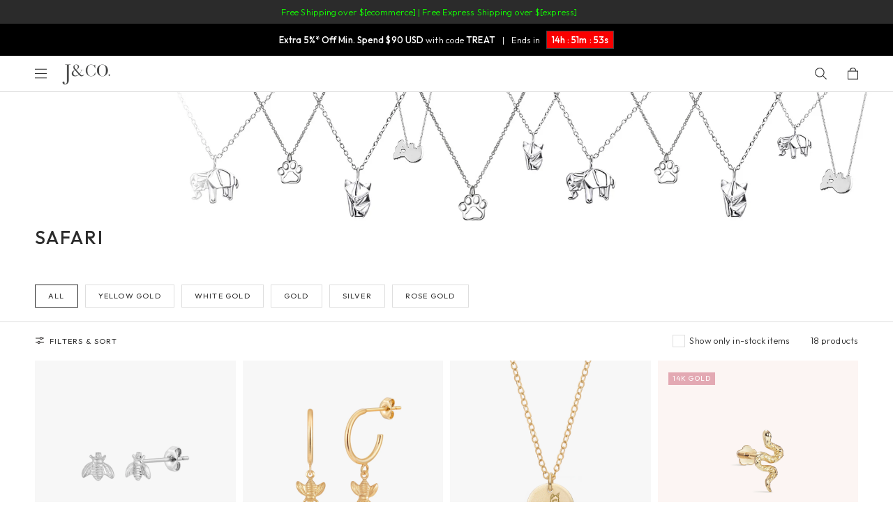

--- FILE ---
content_type: text/html; charset=UTF-8
request_url: https://www.jcojewellery.com/apps/b2b
body_size: -106
content:
[true,"130",true,"60"]

--- FILE ---
content_type: text/css
request_url: https://www.jcojewellery.com/cdn/shop/t/665/assets/collection.css?v=174254425524817602971762849018
body_size: 1764
content:
.noUi-target,.noUi-target *{-webkit-touch-callout:none;-webkit-tap-highlight-color:transparent;-webkit-user-select:none;-ms-touch-action:none;touch-action:none;-ms-user-select:none;-moz-user-select:none;user-select:none;-moz-box-sizing:border-box;box-sizing:border-box}.noUi-target{position:relative}.noUi-base,.noUi-connects{width:100%;height:100%;position:relative;z-index:1}.noUi-connects{overflow:hidden;z-index:0}.noUi-connect,.noUi-origin{will-change:transform;position:absolute;z-index:1;top:0;right:0;height:100%;width:100%;-ms-transform-origin:0 0;-webkit-transform-origin:0 0;-webkit-transform-style:preserve-3d;transform-origin:0 0;transform-style:flat}.noUi-txt-dir-rtl.noUi-horizontal .noUi-origin{left:0;right:auto}.noUi-vertical .noUi-origin{top:-100%;width:0}.noUi-horizontal .noUi-origin{height:0}.noUi-handle{-webkit-backface-visibility:hidden;backface-visibility:hidden;position:absolute}.noUi-touch-area{height:100%;width:100%}.noUi-state-tap .noUi-connect,.noUi-state-tap .noUi-origin{-webkit-transition:transform .3s;transition:transform .3s}.noUi-state-drag *{cursor:inherit!important}.noUi-horizontal{height:18px}.noUi-horizontal .noUi-handle{width:34px;height:28px;right:-17px;top:-6px}.noUi-vertical{width:18px}.noUi-vertical .noUi-handle{width:28px;height:34px;right:-6px;bottom:-17px}.noUi-txt-dir-rtl.noUi-horizontal .noUi-handle{left:-17px;right:auto}.noUi-target{background:#FAFAFA;border-radius:4px;border:1px solid #D3D3D3;box-shadow:inset 0 1px 1px #F0F0F0,0 3px 6px -5px #BBB}.noUi-connects{border-radius:3px}.noUi-connect{background:#3FB8AF}.noUi-draggable{cursor:ew-resize}.noUi-vertical .noUi-draggable{cursor:ns-resize}.noUi-handle{border:1px solid #D9D9D9;border-radius:3px;background:#FFF;cursor:default;box-shadow:inset 0 0 1px #FFF,inset 0 1px 7px #EBEBEB,0 3px 6px -3px #BBB}.noUi-active{box-shadow:inset 0 0 1px #FFF,inset 0 1px 7px #DDD,0 3px 6px -3px #BBB}.noUi-handle:after,.noUi-handle:before{content:"";display:block;position:absolute;height:14px;width:1px;background:#E8E7E6;left:14px;top:6px}.noUi-handle:after{left:17px}.noUi-vertical .noUi-handle:after,.noUi-vertical .noUi-handle:before{width:14px;height:1px;left:6px;top:14px}.noUi-vertical .noUi-handle:after{top:17px}[disabled] .noUi-connect{background:#B8B8B8}[disabled] .noUi-handle,[disabled].noUi-handle,[disabled].noUi-target{cursor:not-allowed}.noUi-pips,.noUi-pips *{-moz-box-sizing:border-box;box-sizing:border-box}.noUi-pips{position:absolute;color:#999}.noUi-value{position:absolute;white-space:nowrap;text-align:center}.noUi-value-sub{color:#ccc;font-size:10px}.noUi-marker{position:absolute;background:#CCC}.noUi-marker-large,.noUi-marker-sub{background:#AAA}.noUi-pips-horizontal{padding:10px 0;height:80px;top:100%;left:0;width:100%}.noUi-value-horizontal{-webkit-transform:translate(-50%,50%);transform:translate(-50%,50%)}.noUi-rtl .noUi-value-horizontal{-webkit-transform:translate(50%,50%);transform:translate(50%,50%)}.noUi-marker-horizontal.noUi-marker{margin-left:-1px;width:2px;height:5px}.noUi-marker-horizontal.noUi-marker-sub{height:10px}.noUi-marker-horizontal.noUi-marker-large{height:15px}.noUi-pips-vertical{padding:0 10px;height:100%;top:0;left:100%}.noUi-value-vertical{-webkit-transform:translate(0,-50%);transform:translate(0,-50%);padding-left:25px}.noUi-rtl .noUi-value-vertical{-webkit-transform:translate(0,50%);transform:translate(0,50%)}.noUi-marker-vertical.noUi-marker{width:5px;height:2px;margin-top:-1px}.noUi-marker-vertical.noUi-marker-sub{width:10px}.noUi-marker-vertical.noUi-marker-large{width:15px}.noUi-tooltip{display:block;position:absolute;border:1px solid #D9D9D9;border-radius:3px;background:#fff;color:#000;padding:5px;text-align:center;white-space:nowrap}.noUi-horizontal .noUi-tooltip{-webkit-transform:translate(-50%,0);transform:translate(-50%,0);left:50%;bottom:120%}.noUi-vertical .noUi-tooltip{-webkit-transform:translate(0,-50%);transform:translate(0,-50%);top:50%;right:120%}.noUi-horizontal .noUi-origin>.noUi-tooltip{-webkit-transform:translate(50%,0);transform:translate(50%,0);left:auto;bottom:10px}.noUi-vertical .noUi-origin>.noUi-tooltip{-webkit-transform:translate(0,-18px);transform:translate(0,-18px);top:auto;right:28px}@media (min-width:600px){.collection-info-bar{display:flex;align-items:center;justify-content:space-between}}.collection-filters h4{cursor:pointer}.collection-filters h4 svg{position:absolute;top:50%;right:0;height:12px;height:.75rem;width:12px;width:.75rem;transform:translateY(-50%)}.collection-filters h4.active svg{transform:translateY(-50%) rotate(180deg)}.collection-filters .filter-link.active{font-weight:700}.collection-box{width:100%;display:flex;justify-content:flex-start;align-items:flex-start;flex-direction:column}.collection-box .head-box{width:100%;display:flex;justify-content:space-between;align-items:center;flex-direction:row;column-gap:20px}.collection-box .head-box .left{display:flex;justify-content:flex-start;align-items:center}.collection-box .head-box .right{display:flex;justify-content:flex-end;align-items:center}.collection-box .head-box .right .inner-box{display:flex;justify-content:flex-end;align-items:center;flex-direction:row;column-gap:20px}.collection-box .head-box .right .inner-box .icon-box{width:50px;display:flex;justify-content:space-between;align-items:center}.collection-box .head-box .right .inner-box .icon-box .icon{width:20px;display:flex;align-items:center}.collection-box .head-box .right .inner-box .icon-box .icon svg{width:20px;height:20px;fill:var(--border-light)}.collection-box .head-box .right .inner-box .icon-box .icon svg rect{fill:var(--border-light)}.collection-box .head-box .right .inner-box .icon-box .icon.active svg,.collection-box .head-box .right .inner-box .icon-box .icon.active svg rect,.collection-box .head-box .right .inner-box .icon-box .icon:hover svg,.collection-box .head-box .right .inner-box .icon-box .icon:hover svg rect{fill:var(--icon-orange)}.collection-box .head-box .right .inner-box .search-box{display:flex;flex-direction:column}.collection-box .head-box .right .inner-box .search-box .inner-top-ctn{display:flex;justify-content:flex-end;align-items:center;flex-direction:row}.collection-box .head-box .right .inner-box .search-box .inner-top-ctn .input-box{width:calc(100% - 19px);display:flex}.collection-box .head-box .right .inner-box .search-box .inner-top-ctn .search-icon{width:19px;display:flex}.collection-box .head-box .right .inner-box .search-box .inner-top-ctn .search-icon svg{width:19px;height:19px;fill:var(--comfort-black)}.collection-box .head-box .right .inner-box .search-box .inner-top-ctn .search-icon svg path{fill:var(--comfort-black)}.collection-box .head-box .right .inner-box .search-box .inner-dropdown-ctn{width:100%;position:absolute;top:-1px;background:var(--white);max-height:350px;overflow-y:auto;border:1px solid var(--border-light);border-top:0;border-bottom:0;z-index:3;display:none;transition:visibility 0s,opacity .5s linear;left:0}@media (min-width:600px){.collection-box .head-box .right .inner-box .search-box .inner-dropdown-ctn{top:-1px}}@media (min-width:1024px){.collection-box .head-box .right .inner-box .search-box .inner-dropdown-ctn{top:50px}}.collection-box .head-box .right .inner-box .search-box .inner-dropdown-ctn.active{display:block}.collection-box .head-box .right .inner-box .search-box .inner-dropdown-ctn .search-box-mobile{width:100%;display:flex;justify-content:space-between;align-items:center;border-top:1px solid var(--border-light);border-bottom:1px solid var(--border-light);padding:10px 16px}.collection-box .head-box .right .inner-box .search-box .inner-dropdown-ctn .search-box-mobile .s-icon,.collection-box .head-box .right .inner-box .search-box .inner-dropdown-ctn .search-box-mobile .x-icon{width:20px;display:flex}.collection-box .head-box .right .inner-box .search-box .inner-dropdown-ctn .search-box-mobile .s-input{width:calc(100% - 80px);display:flex}.collection-box .head-box .right .inner-box .search-box .inner-dropdown-ctn ul{width:100%;display:flex;justify-content:flex-start;align-items:flex-start;flex-direction:column}.collection-box .head-box .right .inner-box .search-box .inner-dropdown-ctn ul li{width:100%;display:flex;border-bottom:1px solid var(--border-light);padding:7.5px 16px;flex-wrap:wrap}.collection-box .head-box .right .inner-box .search-box .inner-dropdown-ctn ul li a{width:100%;display:flex}.collection-box .listing-box-grid{display:grid;grid-template-columns:repeat(12,1fr)}@media (min-width:1024px){.collection-box .listing-box-grid{grid-auto-flow:row dense}}.collection-box .listing-box-grid .item-box{grid-column:auto/span 6;justify-content:center;align-items:center;border-bottom:1px solid var(--border-orange);padding:16px;height:100%}@media (min-width:600px){.collection-box .listing-box-grid .item-box{padding:16px;grid-column:auto/span 6}}@media (min-width:1024px){.collection-box .listing-box-grid .item-box{padding:24px;grid-column:auto/span 4}}.collection-box .listing-box-grid .item-box.ads{grid-row-start:4;grid-row-end:auto;grid-column:1/span 12;display:flex;justify-content:center;align-items:center;padding:16px 0}@media (min-width:600px){.collection-box .listing-box-grid .item-box.ads{grid-row-start:4;grid-row-end:auto;grid-column:1/span 12;padding:16px 0}}@media (min-width:1024px){.collection-box .listing-box-grid .item-box.ads{grid-row-start:3;grid-row-end:span 2;grid-column:9/span 4;padding:24px}}.collection-box .listing-box-grid .item-box.no-br::after{border-right:1px solid transparent}.collection-box .listing-box-grid .item-box.a-litem{padding:16px 12px 16px 0}@media (min-width:600px){.collection-box .listing-box-grid .item-box.a-litem{padding:16px 12px 16px 0}}@media (min-width:1024px){.collection-box .listing-box-grid .item-box.a-litem{padding:24px 18px 24px 0}}.collection-box .listing-box-grid .item-box.a-citem{padding:16px 12px}@media (min-width:600px){.collection-box .listing-box-grid .item-box.a-citem{padding:16px 12px}}@media (min-width:1024px){.collection-box .listing-box-grid .item-box.a-citem{padding:24px 18px}}.collection-box .listing-box-grid .item-box.a-ritem{padding:16px 0 16px 12px}@media (min-width:600px){.collection-box .listing-box-grid .item-box.a-ritem{padding:16px 0 16px 12px}}@media (min-width:1024px){.collection-box .listing-box-grid .item-box.a-ritem{padding:24px 0 24px 18px}}.collection-box .listing-box-grid .item-box .inner-ctn{width:100%;display:flex;justify-content:center;align-items:center;flex-direction:column;height:100%}.collection-box .listing-box-grid .item-box .inner-ctn .imgbox{width:100%;display:flex;justify-content:center;align-items:center}.collection-box .listing-box-grid .item-box .inner-ctn .infobox{width:100%;display:flex;justify-content:flex-start;align-items:flex-start;flex-direction:row;flex-wrap:wrap}@media (min-width:600px){.collection-box .listing-box-grid .item-box .inner-ctn .infobox{align-items:flex-start}}@media (min-width:1024px){.collection-box .listing-box-grid .item-box .inner-ctn .infobox{align-items:flex-end}}.collection-box .listing-box-grid .item-box .inner-ctn .infobox .title{width:100%;display:flex;justify-content:flex-start;align-items:flex-start;flex-direction:column}@media (min-width:600px){.collection-box .listing-box-grid .item-box .inner-ctn .infobox .title{width:100%}}@media (min-width:1024px){.collection-box .listing-box-grid .item-box .inner-ctn .infobox .title{width:60%}}.collection-box .listing-box-grid .item-box .inner-ctn .infobox .info{width:100%;display:flex;justify-content:flex-start;align-items:flex-start}@media (min-width:600px){.collection-box .listing-box-grid .item-box .inner-ctn .infobox .info{width:100%}}@media (min-width:1024px){.collection-box .listing-box-grid .item-box .inner-ctn .infobox .info{justify-content:flex-end;width:40%}}.collection-box .listing-box-grid .item-box .inner-ads{width:100%;display:flex;flex-direction:row;height:auto}.collection-box .listing-box-grid .item-box .inner-ads .left{width:50%}.collection-box .listing-box-grid .item-box .inner-ads .left div,.collection-box .listing-box-grid .item-box .inner-ads .left img{height:100%;object-fit:cover}.collection-box .listing-box-grid .item-box .inner-ads .right{flex:1;display:flex;flex-direction:column;justify-content:space-between;align-items:flex-start;width:50%}@media (min-width:600px){.collection-box .listing-box-grid .item-box .inner-ads{height:auto;flex-direction:row}.collection-box .listing-box-grid .item-box .inner-ads .left,.collection-box .listing-box-grid .item-box .inner-ads .right{width:50%}}@media (min-width:1024px){.collection-box .listing-box-grid .item-box .inner-ads{flex-direction:column;height:100%}.collection-box .listing-box-grid .item-box .inner-ads .left,.collection-box .listing-box-grid .item-box .inner-ads .right{width:100%}}.collection-box .listing-box-grid .item-box::after{content:"";top:16px;height:calc(100% - (16px * 2));position:absolute;right:0;border-right:1px solid var(--border-orange)}@media (min-width:1024px){.collection-box .listing-box-grid .item-box::after{top:24px;height:calc(100% - (24px * 2))}}.collection-box .listing-box-grid.cols2{grid-auto-flow:unset}.collection-box .listing-box-grid.cols2 .item-box{grid-column:auto/span 12;padding:16px 0}@media (min-width:600px){.collection-box .listing-box-grid.cols2 .item-box{padding:16px 0;grid-column:auto/span 12}}@media (min-width:1024px){.collection-box .listing-box-grid.cols2 .item-box{grid-column:auto/span 6}}.collection-box .listing-box-grid.cols2 .item-box.ads{grid-row-start:auto;grid-row-end:auto}.collection-box .listing-box-grid.cols2 .item-box .inner-ads{height:auto;flex-direction:row}.collection-box .listing-box-grid.cols2 .item-box .inner-ads .left,.collection-box .listing-box-grid.cols2 .item-box .inner-ads .right{width:50%}.collection-box .listing-box-grid.cols2 .item-box::after{content:"";top:16px;height:calc(100% - (16px * 2));position:absolute;right:0;border-right:1px solid transparent}@media (min-width:600px){.collection-box .listing-box-grid.cols2 .item-box::after{content:"";top:16px;height:calc(100% - (16px * 2));position:absolute;right:0;border-right:1px solid transparent}}@media (min-width:1024px){.collection-box .listing-box-grid.cols2 .item-box:nth-child(1n+0){padding:24px 24px 24px 0}.collection-box .listing-box-grid.cols2 .item-box:nth-child(2n+0){padding:24px 0 24px 24px}.collection-box .listing-box-grid.cols2 .item-box:nth-child(1n+0)::after{content:"";top:24px;height:calc(100% - (24px * 2));position:absolute;right:0;border-right:1px solid var(--border-orange)}.collection-box .listing-box-grid.cols2 .item-box:nth-child(2n+0)::after{border-right:1px solid transparent}}#collection-filter .filter-wrapper .toggle-filter-mobile .icon{width:14px;height:14px}#collection-filter .filter-wrapper .toggle-filter-mobile .text{margin-top:2px}#collection-filter .filter-wrapper .main-filter{position:fixed;left:0;bottom:-100%;width:100%;height:calc(100% - 50px);transition:.5s all ease;padding:25px 15px}@media (min-width:1024px){#collection-filter .filter-wrapper .main-filter{top:0;width:405px;height:100%;padding:25px;left:-100%;bottom:0}}@media (min-width:1366px){#collection-filter .filter-wrapper .main-filter{padding:25px 35px}}#collection-filter .filter-wrapper .main-filter.active-mobile{bottom:0}@media (min-width:1024px){#collection-filter .filter-wrapper .main-filter.active-mobile{left:0}}#collection-filter .filter-wrapper .main-filter .close,#collection-filter .filter-wrapper .main-filter .close svg{width:10px;height:10px}@media (min-width:1024px){#collection-filter .filter-wrapper .main-filter .close svg{width:14px;height:14px}}@media (min-width:1024px){#collection-filter .filter-wrapper .main-filter .close{width:14px;height:14px}}#collection-filter .filter-wrapper .main-filter .top-con{display:flex;align-items:center;justify-content:space-between}#collection-filter .filter-wrapper .main-filter .each-filter-wrapper{height:calc(100% - 110px);overflow-y:auto;overflow-x:hidden}#collection-filter .filter-wrapper .main-filter .each-filter-wrapper::-webkit-scrollbar{display:none}@media (min-width:1024px){#collection-filter .filter-wrapper .main-filter .each-filter-wrapper{height:calc(100% - 130px)}}#collection-filter .filter-wrapper .main-filter .each-filter-wrapper .filter-title{width:100%;color:#000}#collection-filter .filter-wrapper .main-filter .each-filter-wrapper .filter-title.expand .icon.icon-plus{display:none}#collection-filter .filter-wrapper .main-filter .each-filter-wrapper .filter-title.expand .icon.icon-minus{display:flex}#collection-filter .filter-wrapper .main-filter .each-filter-wrapper .filter-title .icon{width:9px;height:9px;margin-left:8px}#collection-filter .filter-wrapper .main-filter .each-filter-wrapper .filter-title .icon.icon-plus{display:flex}#collection-filter .filter-wrapper .main-filter .each-filter-wrapper .filter-title .icon.icon-minus{display:none}#collection-filter .filter-wrapper .main-filter .each-filter-wrapper .filter-title .icon>svg{width:9px;height:9px}#collection-filter .filter-wrapper .main-filter .each-filter-wrapper .filter-title .icon.bigger,#collection-filter .filter-wrapper .main-filter .each-filter-wrapper .filter-title .icon.bigger>svg{width:12px;height:12px}#collection-filter .filter-wrapper .main-filter .each-filter-wrapper .filter-options ul li:last-child{margin-bottom:0}#collection-filter .filter-wrapper .filtered-list button .icon svg{width:8px;height:8px}#collection-filter .sort-wrapper .grid-mode,#collection-filter .sort-wrapper .grid-mode svg{width:20px;height:20px}#collection-filter .sort-wrapper .global-select-div .options{left:-40px;top:100%}#collection-filter .sort-wrapper .global-select-div .options .checkmark::after{content:"";position:absolute;display:none;left:7px;top:4px;width:4px;height:8px;border:solid #272522;border-width:0 1px 1px 0;transform:rotate(45deg)}#collection-filter .sort-wrapper .global-select-div .options .checkmark.checked::after{display:block}.bipl-banner .global-image-wrapper:not(.global-video-wrapper){height:100%}@media (min-width:1920px){.bipl-banner .global-image-wrapper:not(.global-video-wrapper){padding-bottom:unset!important}}.bipl-banner .global-image-wrapper:not(.global-video-wrapper) .image{height:100%;object-fit:cover}

--- FILE ---
content_type: text/javascript
request_url: https://www.jcojewellery.com/cdn/shop/t/665/assets/vendor.min.js?v=58586330385824076881762849018
body_size: 175386
content:
var Vue=function(n){"use strict";function e(e,t){const n=Object.create(null);var r=e.split(",");for(let e=0;e<r.length;e++)n[r[e]]=!0;return t?e=>!!n[e.toLowerCase()]:e=>!!n[e]}const g={[1]:"TEXT",2:"CLASS",4:"STYLE",8:"PROPS",16:"FULL_PROPS",32:"HYDRATE_EVENTS",64:"STABLE_FRAGMENT",128:"KEYED_FRAGMENT",256:"UNKEYED_FRAGMENT",512:"NEED_PATCH",1024:"DYNAMIC_SLOTS",2048:"DEV_ROOT_FRAGMENT","-1":"HOISTED","-2":"BAIL"},_={[1]:"STABLE",2:"DYNAMIC",3:"FORWARDED"};const r=e("Infinity,undefined,NaN,isFinite,isNaN,parseFloat,parseInt,decodeURI,decodeURIComponent,encodeURI,encodeURIComponent,Math,Number,Date,Array,Object,Boolean,String,RegExp,Map,Set,JSON,Intl,BigInt"),f=2;function s(e,n=0,r=e.length){let i=e.split(/(\r?\n)/);var o=i.filter((e,t)=>t%2==1);i=i.filter((e,t)=>t%2==0);let a=0;var s,l,c,u,d=[];for(let t=0;t<i.length;t++)if((a+=i[t].length+(o[t]&&o[t].length||0))>=n){for(let e=t-f;e<=t+f||r>a;e++)e<0||e>=i.length||(s=e+1,d.push(""+s+" ".repeat(Math.max(3-String(s).length,0))+"|  "+i[e]),s=i[e].length,l=o[e]&&o[e].length||0,e===t?(u=n-(a-(s+l)),c=Math.max(1,r>a?s-u:r-n),d.push("   |  "+" ".repeat(u)+"^".repeat(c))):e>t&&(r>a&&(u=Math.max(Math.min(r-a,s),1),d.push("   |  "+"^".repeat(u))),a+=s+l));break}return d.join("\n")}function c(t){if(ne(t)){var n={};for(let e=0;e<t.length;e++){var r=t[e],i=(ie(r)?y:c)(r);if(i)for(const o in i)n[o]=i[o]}return n}return ie(t)||oe(t)?t:void 0}const u=/;(?![^(]*\))/g,d=/:([^]+)/,h=/\/\*.*?\*\//gs;function y(e){const t={};return e.replace(h,"").split(u).forEach(e=>{e&&1<(e=e.split(d)).length&&(t[e[0].trim()]=e[1].trim())}),t}function E(t){let n="";if(ie(t))n=t;else if(ne(t))for(let e=0;e<t.length;e++){var r=E(t[e]);r&&(n+=r+" ")}else if(oe(t))for(const e in t)t[e]&&(n+=e+" ");return n.trim()}const C=e("html,body,base,head,link,meta,style,title,address,article,aside,footer,header,h1,h2,h3,h4,h5,h6,nav,section,div,dd,dl,dt,figcaption,figure,picture,hr,img,li,main,ol,p,pre,ul,a,b,abbr,bdi,bdo,br,cite,code,data,dfn,em,i,kbd,mark,q,rp,rt,ruby,s,samp,small,span,strong,sub,sup,time,u,var,wbr,area,audio,map,track,video,embed,object,param,source,canvas,script,noscript,del,ins,caption,col,colgroup,table,thead,tbody,td,th,tr,button,datalist,fieldset,form,input,label,legend,meter,optgroup,option,output,progress,select,textarea,details,dialog,menu,summary,template,blockquote,iframe,tfoot"),T=e("svg,animate,animateMotion,animateTransform,circle,clipPath,color-profile,defs,desc,discard,ellipse,feBlend,feColorMatrix,feComponentTransfer,feComposite,feConvolveMatrix,feDiffuseLighting,feDisplacementMap,feDistanceLight,feDropShadow,feFlood,feFuncA,feFuncB,feFuncG,feFuncR,feGaussianBlur,feImage,feMerge,feMergeNode,feMorphology,feOffset,fePointLight,feSpecularLighting,feSpotLight,feTile,feTurbulence,filter,foreignObject,g,hatch,hatchpath,image,line,linearGradient,marker,mask,mesh,meshgradient,meshpatch,meshrow,metadata,mpath,path,pattern,polygon,polyline,radialGradient,rect,set,solidcolor,stop,switch,symbol,text,textPath,title,tspan,unknown,use,view");var M=e("area,base,br,col,embed,hr,img,input,link,meta,param,source,track,wbr");const L=e("itemscope,allowfullscreen,formnovalidate,ismap,nomodule,novalidate,readonly");function j(e){return!!e||""===e}function F(e,t){if(e===t)return!0;var n=ue(e),r=ue(t);if(n||r)return!(!n||!r)&&e.getTime()===t.getTime();if(n=de(e),r=de(t),n||r)return e===t;if(n=ne(e),r=ne(t),n||r)return!(!n||!r)&&function(t,n){if(t.length!==n.length)return!1;let r=!0;for(let e=0;r&&e<t.length;e++)r=F(t[e],n[e]);return r}(e,t);if(n=oe(e),r=oe(t),n||r){if(!n||!r)return!1;if(Object.keys(e).length!==Object.keys(t).length)return!1;for(const a in e){var i=e.hasOwnProperty(a),o=t.hasOwnProperty(a);if(i&&!o||!i&&o||!F(e[a],t[a]))return!1}}return String(e)===String(t)}function V(e,t){return e.findIndex(e=>F(e,t))}const U=(e,t)=>t&&t.__v_isRef?U(e,t.value):Z(t)?{[`Map(${t.size})`]:[...t.entries()].reduce((e,[t,n])=>(e[t+" =>"]=n,e),{})}:ee(t)?{[`Set(${t.size})`]:[...t.values()]}:!oe(t)||ne(t)||ve(t)?t:String(t),k=Object.freeze({}),ce=Object.freeze([]),te=()=>{},W=()=>!1,G=/^on[^a-z]/,Y=e=>G.test(e),K=e=>e.startsWith("onUpdate:"),$=Object.assign,J=(e,t)=>{t=e.indexOf(t);-1<t&&e.splice(t,1)},Q=Object.prototype.hasOwnProperty,A=(e,t)=>Q.call(e,t),ne=Array.isArray,Z=e=>"[object Map]"===he(e),ee=e=>"[object Set]"===he(e),ue=e=>"[object Date]"===he(e),re=e=>"function"==typeof e,ie=e=>"string"==typeof e,de=e=>"symbol"==typeof e,oe=e=>null!==e&&"object"==typeof e,pe=e=>oe(e)&&re(e.then)&&re(e.catch),fe=Object.prototype.toString,he=e=>fe.call(e),me=e=>he(e).slice(8,-1),ve=e=>"[object Object]"===he(e),ge=e=>ie(e)&&"NaN"!==e&&"-"!==e[0]&&""+parseInt(e,10)===e,ye=e(",key,ref,ref_for,ref_key,onVnodeBeforeMount,onVnodeMounted,onVnodeBeforeUpdate,onVnodeUpdated,onVnodeBeforeUnmount,onVnodeUnmounted"),be=e("bind,cloak,else-if,else,for,html,if,model,on,once,pre,show,slot,text,memo");var we=t=>{const n=Object.create(null);return e=>{return n[e]||(n[e]=t(e))}};const xe=/-(\w)/g,O=we(e=>e.replace(xe,(e,t)=>t?t.toUpperCase():"")),Se=/\B([A-Z])/g,m=we(e=>e.replace(Se,"-$1").toLowerCase()),_e=we(e=>e.charAt(0).toUpperCase()+e.slice(1)),Ee=we(e=>e?"on"+_e(e):""),Ce=(e,t)=>!Object.is(e,t),Te=(t,n)=>{for(let e=0;e<t.length;e++)t[e](n)},ke=(e,t,n)=>{Object.defineProperty(e,t,{configurable:!0,enumerable:!1,value:n})},Me=e=>{var t=parseFloat(e);return isNaN(t)?e:t};let Le;const $e=()=>Le=Le||("undefined"!=typeof globalThis?globalThis:"undefined"!=typeof self?self:"undefined"!=typeof window?window:"undefined"!=typeof global?global:{});function Ae(e,...t){console.warn("[Vue warn] "+e,...t)}let Oe;class Pe{constructor(e=!1){this.detached=e,this.active=!0,this.effects=[],this.cleanups=[],this.parent=Oe,!e&&Oe&&(this.index=(Oe.scopes||(Oe.scopes=[])).push(this)-1)}run(e){if(this.active){var t=Oe;try{return Oe=this,e()}finally{Oe=t}}else Ae("cannot run an inactive effect scope.")}on(){Oe=this}off(){Oe=this.parent}stop(n){if(this.active){let e,t;for(e=0,t=this.effects.length;e<t;e++)this.effects[e].stop();for(e=0,t=this.cleanups.length;e<t;e++)this.cleanups[e]();if(this.scopes)for(e=0,t=this.scopes.length;e<t;e++)this.scopes[e].stop(!0);this.detached||!this.parent||n||(n=this.parent.scopes.pop())&&n!==this&&((this.parent.scopes[this.index]=n).index=this.index),this.parent=void 0,this.active=!1}}}function Ne(e,t=Oe){t&&t.active&&t.effects.push(e)}const Ie=e=>{e=new Set(e);return e.w=0,e.n=0,e},je=e=>0<(e.w&ze),qe=e=>0<(e.n&ze),De=new WeakMap;let Re=0,ze=1;const He=30;let a;const Be=Symbol("iterate"),Fe=Symbol("Map key iterate");class Ve{constructor(e,t=null,n){this.fn=e,this.scheduler=t,this.active=!0,this.deps=[],this.parent=void 0,Ne(this,n)}run(){if(!this.active)return this.fn();let e=a;for(var t=We;e;){if(e===this)return;e=e.parent}try{if(this.parent=a,a=this,We=!0,ze=1<<++Re,Re<=He){var n=[this["deps"]][0];if(n.length)for(let e=0;e<n.length;e++)n[e].w|=ze}else Ue(this);return this.fn()}finally{if(Re<=He){var r=this,i=r["deps"];if(i.length){let t=0;for(let e=0;e<i.length;e++){var o=i[e];je(o)&&!qe(o)?o.delete(r):i[t++]=o,o.w&=~ze,o.n&=~ze}i.length=t}}ze=1<<--Re,a=this.parent,We=t,this.parent=void 0,this.deferStop&&this.stop()}}stop(){a===this?this.deferStop=!0:this.active&&(Ue(this),this.onStop&&this.onStop(),this.active=!1)}}function Ue(t){var n=t["deps"];if(n.length){for(let e=0;e<n.length;e++)n[e].delete(t);n.length=0}}let We=!0;const Ge=[];function Xe(){Ge.push(We),We=!1}function Ye(){var e=Ge.pop();We=void 0===e||e}function Ke(n,r,i){if(We&&a){let e=De.get(n),t=(e||De.set(n,e=new Map),e.get(i));t||e.set(i,t=Ie());n={effect:a,target:n,type:r,key:i};Je(t,n)}}function Je(e,t){let n=!1;Re<=He?qe(e)||(e.n|=ze,n=!je(e)):n=!e.has(a),n&&(e.add(a),a.deps.push(e),a.onTrack)&&a.onTrack(Object.assign({effect:a},t))}function Qe(e,t,r,i,o,a){var s=De.get(e);if(s){let n=[];if("clear"===t)n=[...s.values()];else if("length"===r&&ne(e)){const c=Me(i);s.forEach((e,t)=>{("length"===t||t>=c)&&n.push(e)})}else switch(void 0!==r&&n.push(s.get(r)),t){case"add":ne(e)?ge(r)&&n.push(s.get("length")):(n.push(s.get(Be)),Z(e)&&n.push(s.get(Fe)));break;case"delete":ne(e)||(n.push(s.get(Be)),Z(e)&&n.push(s.get(Fe)));break;case"set":Z(e)&&n.push(s.get(Be))}t={target:e,type:t,key:r,newValue:i,oldValue:o,oldTarget:a};if(1===n.length)n[0]&&Ze(n[0],t);else{var l=[];for(const u of n)u&&l.push(...u);Ze(Ie(l),t)}}}function Ze(e,t){e=ne(e)?e:[...e];for(const n of e)n.computed&&et(n,t);for(const r of e)r.computed||et(r,t)}function et(e,t){e===a&&!e.allowRecurse||(e.onTrigger&&e.onTrigger($({effect:e},t)),e.scheduler?e.scheduler():e.run())}const tt=e("__proto__,__v_isRef,__isVue"),nt=new Set(Object.getOwnPropertyNames(Symbol).filter(e=>"arguments"!==e&&"caller"!==e).map(e=>Symbol[e]).filter(de));var rt,we=lt(),it=lt(!1,!0),t=lt(!0),ot=lt(!0,!0);const at=st();function st(){const e={};return["includes","indexOf","lastIndexOf"].forEach(r=>{e[r]=function(...e){var n=v(this);for(let e=0,t=this.length;e<t;e++)Ke(n,"get",e+"");var t=n[r](...e);return-1===t||!1===t?n[r](...e.map(v)):t}}),["push","pop","shift","unshift","splice"].forEach(t=>{e[t]=function(...e){Xe();e=v(this)[t].apply(this,e);return Ye(),e}}),e}function lt(i=!1,o=!1){return function(e,t,n){var r;return"__v_isReactive"===t?!i:"__v_isReadonly"===t?i:"__v_isShallow"===t?o:"__v_raw"===t&&n===(i?o?zt:Rt:o?Dt:qt).get(e)?e:(r=ne(e),!i&&r&&A(at,t)?Reflect.get(at,t,n):(n=Reflect.get(e,t,n),(de(t)?nt.has(t):tt(t))||(i||Ke(e,"get",t),o)?n:X(n)?r&&ge(t)?n:n.value:oe(n)?(i?Ft:Ht)(n):n))}}function ct(s=!1){return function(e,t,n,r){let i=e[t];var o,a;return!(Gt(i)&&X(i)&&!X(n))&&(s||(Xt(n)||Gt(n)||(i=v(i),n=v(n)),ne(e))||!X(i)||X(n)?(o=ne(e)&&ge(t)?Number(t)<e.length:A(e,t),a=Reflect.set(e,t,n,r),e===v(r)&&(o?Ce(n,i)&&Qe(e,"set",t,n,i):Qe(e,"add",t,n)),a):(i.value=n,!0))}}const ut={get:we,set:ct(),deleteProperty:function(e,t){var n=A(e,t),r=e[t],i=Reflect.deleteProperty(e,t);return i&&n&&Qe(e,"delete",t,void 0,r),i},has:function(e,t){var n=Reflect.has(e,t);return de(t)&&nt.has(t)||Ke(e,"has",t),n},ownKeys:function(e){return Ke(e,"iterate",ne(e)?"length":Be),Reflect.ownKeys(e)}},dt={get:t,set(e,t){return Ae(`Set operation on key "${String(t)}" failed: target is readonly.`,e),!0},deleteProperty(e,t){return Ae(`Delete operation on key "${String(t)}" failed: target is readonly.`,e),!0}},pt=$({},ut,{get:it,set:ct(!0)}),ft=$({},dt,{get:ot}),ht=e=>e,mt=e=>Reflect.getPrototypeOf(e);function vt(e,t,n=!1,r=!1){var i=v(e=e.__v_raw),o=v(t),a=(n||(t!==o&&Ke(i,"get",t),Ke(i,"get",o)),mt(i))["has"],r=r?ht:n?Qt:Jt;return a.call(i,t)?r(e.get(t)):a.call(i,o)?r(e.get(o)):void(e!==i&&e.get(t))}function gt(e,t=!1){var n=this.__v_raw,r=v(n),i=v(e);return t||(e!==i&&Ke(r,"has",e),Ke(r,"has",i)),e===i?n.has(e):n.has(e)||n.has(i)}function yt(e,t=!1){return e=e.__v_raw,t||Ke(v(e),"iterate",Be),Reflect.get(e,"size",e)}function bt(e){e=v(e);var t=v(this);return mt(t).has.call(t,e)||(t.add(e),Qe(t,"add",e,e)),this}function wt(e,t){t=v(t);var n=v(this),{has:r,get:i}=mt(n);let o=r.call(n,e);o?jt(n,r,e):(e=v(e),o=r.call(n,e));r=i.call(n,e);return n.set(e,t),o?Ce(t,r)&&Qe(n,"set",e,t,r):Qe(n,"add",e,t),this}function xt(e){var t=v(this),{has:n,get:r}=mt(t);let i=n.call(t,e);i?jt(t,n,e):(e=v(e),i=n.call(t,e));n=r?r.call(t,e):void 0,r=t.delete(e);return i&&Qe(t,"delete",e,void 0,n),r}function St(){var e=v(this),t=0!==e.size,n=new(Z(e)?Map:Set)(e),r=e.clear();return t&&Qe(e,"clear",void 0,void 0,n),r}function _t(a,s){return function(n,r){const i=this;var e=i.__v_raw,t=v(e);const o=s?ht:a?Qt:Jt;return a||Ke(t,"iterate",Be),e.forEach((e,t)=>n.call(r,o(e),o(t),i))}}function Et(s,l,c){return function(...e){var t=this.__v_raw,n=v(t),r=Z(n);const i="entries"===s||s===Symbol.iterator&&r;r="keys"===s&&r;const o=t[s](...e),a=c?ht:l?Qt:Jt;return l||Ke(n,"iterate",r?Fe:Be),{next(){var{value:e,done:t}=o.next();return t?{value:e,done:t}:{value:i?[a(e[0]),a(e[1])]:a(e),done:t}},[Symbol.iterator](){return this}}}}function Ct(t){return function(...e){e=e[0]?`on key "${e[0]}" `:"";return console.warn(_e(t)+` operation ${e}failed: target is readonly.`,v(this)),"delete"!==t&&this}}function Tt(){const t={get(e){return vt(this,e)},get size(){return yt(this)},has:gt,add:bt,set:wt,delete:xt,clear:St,forEach:_t(!1,!1)},n={get(e){return vt(this,e,!1,!0)},get size(){return yt(this)},has:gt,add:bt,set:wt,delete:xt,clear:St,forEach:_t(!1,!0)},r={get(e){return vt(this,e,!0)},get size(){return yt(this,!0)},has(e){return gt.call(this,e,!0)},add:Ct("add"),set:Ct("set"),delete:Ct("delete"),clear:Ct("clear"),forEach:_t(!0,!1)},i={get(e){return vt(this,e,!0,!0)},get size(){return yt(this,!0)},has(e){return gt.call(this,e,!0)},add:Ct("add"),set:Ct("set"),delete:Ct("delete"),clear:Ct("clear"),forEach:_t(!0,!0)};return["keys","values","entries",Symbol.iterator].forEach(e=>{t[e]=Et(e,!1,!1),r[e]=Et(e,!0,!1),n[e]=Et(e,!1,!0),i[e]=Et(e,!0,!0)}),[t,r,n,i]}const[kt,Mt,Lt,$t]=Tt();function At(r,e){const i=e?r?$t:Lt:r?Mt:kt;return(e,t,n)=>"__v_isReactive"===t?!r:"__v_isReadonly"===t?r:"__v_raw"===t?e:Reflect.get(A(i,t)&&t in e?i:e,t,n)}const Ot={get:At(!1,!1)},Pt={get:At(!1,!0)},Nt={get:At(!0,!1)},It={get:At(!0,!0)};function jt(e,t,n){var r=v(n);r!==n&&t.call(e,r)&&(n=me(e),console.warn(`Reactive ${n} contains both the raw and reactive `+`versions of the same object${"Map"===n?" as keys":""}, `+"which can lead to inconsistencies. Avoid differentiating between the raw and reactive versions of an object and only use the reactive version if possible."))}const qt=new WeakMap,Dt=new WeakMap,Rt=new WeakMap,zt=new WeakMap;function Ht(e){return Gt(e)?e:Ut(e,!1,ut,Ot,qt)}function Bt(e){return Ut(e,!1,pt,Pt,Dt)}function Ft(e){return Ut(e,!0,dt,Nt,Rt)}function Vt(e){return Ut(e,!0,ft,It,zt)}function Ut(e,t,n,r,i){return oe(e)?!e.__v_raw||t&&e.__v_isReactive?i.get(e)||(0===(t=function(e){if(e.__v_skip||!Object.isExtensible(e))return 0;switch(me(e)){case"Object":case"Array":return 1;case"Map":case"Set":case"WeakMap":case"WeakSet":return 2;default:return 0}}(e))?e:(t=new Proxy(e,2===t?r:n),i.set(e,t),t)):e:(console.warn("value cannot be made reactive: "+String(e)),e)}function Wt(e){return Gt(e)?Wt(e.__v_raw):!(!e||!e.__v_isReactive)}function Gt(e){return!(!e||!e.__v_isReadonly)}function Xt(e){return!(!e||!e.__v_isShallow)}function Yt(e){return Wt(e)||Gt(e)}function v(e){var t=e&&e.__v_raw;return t?v(t):e}function Kt(e){return ke(e,"__v_skip",!0),e}const Jt=e=>oe(e)?Ht(e):e,Qt=e=>oe(e)?Ft(e):e;function Zt(e){We&&a&&Je((e=v(e)).dep||(e.dep=Ie()),{target:e,type:"get",key:"value"})}function en(e,t){(e=v(e)).dep&&Ze(e.dep,{target:e,type:"set",key:"value",newValue:t})}function X(e){return!(!e||!0!==e.__v_isRef)}function tn(e){return nn(e,!1)}function nn(e,t){return X(e)?e:new rn(e,t)}class rn{constructor(e,t){this.__v_isShallow=t,this.dep=void 0,this.__v_isRef=!0,this._rawValue=t?e:v(e),this._value=t?e:Jt(e)}get value(){return Zt(this),this._value}set value(e){var t=this.__v_isShallow||Xt(e)||Gt(e);e=t?e:v(e),Ce(e,this._rawValue)&&(this._rawValue=e,this._value=t?e:Jt(e),en(this,e))}}function on(e){return X(e)?e.value:e}const an={get:(e,t,n)=>on(Reflect.get(e,t,n)),set:(e,t,n,r)=>{var i=e[t];return X(i)&&!X(n)?(i.value=n,!0):Reflect.set(e,t,n,r)}};function sn(e){return Wt(e)?e:new Proxy(e,an)}class ln{constructor(e){this.dep=void 0,this.__v_isRef=!0;var{get:e,set:t}=e(()=>Zt(this),()=>en(this));this._get=e,this._set=t}get value(){return this._get()}set value(e){this._set(e)}}class cn{constructor(e,t,n){this._object=e,this._key=t,this._defaultValue=n,this.__v_isRef=!0}get value(){var e=this._object[this._key];return void 0===e?this._defaultValue:e}set value(e){this._object[this._key]=e}}function un(e,t,n){var r=e[t];return X(r)?r:new cn(e,t,n)}class dn{constructor(e,t,n,r){this._setter=t,this.dep=void 0,this.__v_isRef=!0,this[rt]=!1,this._dirty=!0,this.effect=new Ve(e,()=>{this._dirty||(this._dirty=!0,en(this))}),(this.effect.computed=this).effect.active=this._cacheable=!r,this.__v_isReadonly=n}get value(){var e=v(this);return Zt(e),!e._dirty&&e._cacheable||(e._dirty=!1,e._value=e.effect.run()),e._value}set value(e){this._setter(e)}}const pn=[];function fn(e){pn.push(e)}function hn(){pn.pop()}function ae(e,...t){Xe();const n=pn.length?pn[pn.length-1].component:null;var r=n&&n.appContext.config.warnHandler,i=function(){let e=pn[pn.length-1];if(!e)return[];var t=[];for(;e;){var n=t[0],n=(n&&n.vnode===e?n.recurseCount++:t.push({vnode:e,recurseCount:0}),e.component&&e.component.parent);e=n&&n.vnode}return t}();r?vn(r,n,11,[e+t.join(""),n&&n.proxy,i.map(({vnode:e})=>`at <${sa(n,e.type)}>`).join("\n"),i]):(r=["[Vue warn]: "+e,...t],i.length&&r.push(`
`,...function(e){const r=[];return e.forEach((e,t)=>{var n;r.push(...0===t?[]:[`
`],...({vnode:t,recurseCount:e}=[e][0],e=0<e?`... (${e} recursive calls)`:"",n=!!t.component&&null==t.component.parent,n=" at <"+sa(t.component,t.type,n),e=">"+e,t.props?[n,...function(t){const n=[],e=Object.keys(t);e.slice(0,3).forEach(e=>{n.push(...function e(t,n,r){return ie(n)?(n=JSON.stringify(n),r?n:[t+"="+n]):"number"==typeof n||"boolean"==typeof n||null==n?r?n:[t+"="+n]:X(n)?(n=e(t,v(n.value),!0),r?n:[t+"=Ref<",n,">"]):re(n)?[t+"=fn"+(n.name?`<${n.name}>`:"")]:(n=v(n),r?n:[t+"=",n])}(e,t[e]))}),3<e.length&&n.push(" ...");return n}(t.props),e]:[n+e]))}),r}(i)),console.warn(...r)),Ye()}const mn={sp:"serverPrefetch hook",bc:"beforeCreate hook",c:"created hook",bm:"beforeMount hook",m:"mounted hook",bu:"beforeUpdate hook",u:"updated",bum:"beforeUnmount hook",um:"unmounted hook",a:"activated hook",da:"deactivated hook",ec:"errorCaptured hook",rtc:"renderTracked hook",rtg:"renderTriggered hook",[0]:"setup function",1:"render function",2:"watcher getter",3:"watcher callback",4:"watcher cleanup function",5:"native event handler",6:"component event handler",7:"vnode hook",8:"directive hook",9:"transition hook",10:"app errorHandler",11:"app warnHandler",12:"ref function",13:"async component loader",14:"scheduler flush. This is likely a Vue internals bug. Please open an issue at https://new-issue.vuejs.org/?repo=vuejs/core"};function vn(e,t,n,r){let i;try{i=r?e(...r):e()}catch(e){yn(e,t,n)}return i}function gn(t,n,r,i){var e;if(re(t))return(e=vn(t,n,r,i))&&pe(e)&&e.catch(e=>{yn(e,n,r)}),e;var o=[];for(let e=0;e<t.length;e++)o.push(gn(t[e],n,r,i));return o}function yn(t,n,r,e=!0){var i=n?n.vnode:null;if(n){let e=n.parent;for(var o=n.proxy,a=mn[r];e;){var s=e.ec;if(s)for(let e=0;e<s.length;e++)if(!1===s[e](t,o,a))return;e=e.parent}n=n.appContext.config.errorHandler;if(n)return void vn(n,null,10,[t,o,a])}var[n,r,i,e=!0]=[t,r,i,e];if(r=mn[r],i&&fn(i),ae("Unhandled error"+(r?" during execution of "+r:"")),i&&hn(),e)throw n;console.error(n)}let bn=!(rt="__v_isReadonly"),wn=!1;const o=[];let xn=0;const Sn=[];let _n=null,En=0;const Cn=Promise.resolve();let Tn=null;const kn=100;function Mn(e){var t=Tn||Cn;return e?t.then(this?e.bind(this):e):t}function Ln(e){o.length&&o.includes(e,bn&&e.allowRecurse?xn+1:xn)||(null==e.id?o.push(e):o.splice(function(e){let t=xn+1,n=o.length;for(;t<n;){var r=t+n>>>1;Nn(o[r])<e?t=1+r:n=r}return t}(e.id),0,e),$n())}function $n(){bn||wn||(wn=!0,Tn=Cn.then(jn))}function An(e){ne(e)?Sn.push(...e):_n&&_n.includes(e,e.allowRecurse?En+1:En)||Sn.push(e),$n()}function On(e,t=bn?xn+1:0){for(e=e||new Map;t<o.length;t++){var n=o[t];n&&n.pre&&(qn(e,n)||(o.splice(t,1),t--,n()))}}function Pn(e){if(Sn.length){var t=[...new Set(Sn)];if(Sn.length=0,_n)_n.push(...t);else{for(_n=t,e=e||new Map,_n.sort((e,t)=>Nn(e)-Nn(t)),En=0;En<_n.length;En++)qn(e,_n[En])||_n[En]();_n=null,En=0}}}const Nn=e=>null==e.id?1/0:e.id,In=(e,t)=>{var n=Nn(e)-Nn(t);if(0==n){if(e.pre&&!t.pre)return-1;if(t.pre&&!e.pre)return 1}return n};function jn(e){wn=!1,bn=!0,e=e||new Map,o.sort(In);try{for(xn=0;xn<o.length;xn++){var t=o[xn];!t||!1===t.active||qn(e,t)||vn(t,null,14)}}finally{xn=0,o.length=0,Pn(e),bn=!1,Tn=null,(o.length||Sn.length)&&jn(e)}}function qn(e,t){if(e.has(t)){var n,r=e.get(t);if(r>kn)return ae(`Maximum recursive updates exceeded${(n=(n=t.ownerInstance)&&aa(n.type))?` in component <${n}>`:""}. `+"This means you have a reactive effect that is mutating its own dependencies and thus recursively triggering itself. Possible sources include component template, render function, updated hook or watcher source function."),!0;e.set(t,r+1)}else e.set(t,1)}let Dn=!1;const Rn=new Set,zn=($e().__VUE_HMR_RUNTIME__={createRecord:Vn(Hn),rerender:Vn(function(e,t){e=zn.get(e);e&&(e.initialDef.render=t,[...e.instances].forEach(e=>{t&&(e.render=t,Bn(e.type).render=t),e.renderCache=[],Dn=!0,e.update(),Dn=!1}))}),reload:Vn(function(e,t){var n=zn.get(e);if(n){t=Bn(t),Fn(n.initialDef,t);const i=[...n.instances];for(const o of i){var r=Bn(o.type);Rn.has(r)||(r!==n.initialDef&&Fn(r,t),Rn.add(r)),o.appContext.optionsCache.delete(o.type),o.ceReload?(Rn.add(r),o.ceReload(t.styles),Rn.delete(r)):o.parent?Ln(o.parent.update):o.appContext.reload?o.appContext.reload():"undefined"!=typeof window?window.location.reload():console.warn("[HMR] Root or manually mounted instance modified. Full reload required.")}An(()=>{for(const e of i)Rn.delete(Bn(e.type))})}})},new Map);function Hn(e,t){return!zn.has(e)&&(zn.set(e,{initialDef:Bn(t),instances:new Set}),!0)}function Bn(e){return la(e)?e.__vccOpts:e}function Fn(e,t){$(e,t);for(const n in e)"__file"===n||n in t||delete e[n]}function Vn(n){return(e,t)=>{try{return n(e,t)}catch(e){console.error(e),console.warn("[HMR] Something went wrong during Vue component hot-reload. Full reload required.")}}}let Un=[],Wn=!1;function Gn(e,...t){n.devtools?n.devtools.emit(e,...t):Wn||Un.push({event:e,args:t})}function Xn(e,t){n.devtools=e,n.devtools?(n.devtools.enabled=!0,Un.forEach(({event:e,args:t})=>n.devtools.emit(e,...t)),Un=[]):"undefined"==typeof window||!window.HTMLElement||null!=(e=null==(e=window.navigator)?void 0:e.userAgent)&&e.includes("jsdom")?(Wn=!0,Un=[]):((t.__VUE_DEVTOOLS_HOOK_REPLAY__=t.__VUE_DEVTOOLS_HOOK_REPLAY__||[]).push(e=>{Xn(e,t)}),setTimeout(()=>{n.devtools||(t.__VUE_DEVTOOLS_HOOK_REPLAY__=null,Wn=!0,Un=[])},3e3))}const Yn=Zn("component:added"),Kn=Zn("component:updated"),Jn=Zn("component:removed"),Qn=e=>{n.devtools&&"function"==typeof n.devtools.cleanupBuffer&&!n.devtools.cleanupBuffer(e)&&Jn(e)};function Zn(t){return e=>{Gn(t,e.appContext.app,e.uid,e.parent?e.parent.uid:void 0,e)}}const er=nr("perf:start"),tr=nr("perf:end");function nr(r){return(e,t,n)=>{Gn(r,e.appContext.app,e.uid,e,t,n)}}function rr(r,i,...o){if(!r.isUnmounted){var a=r.vnode.props||k,{emitsOptions:s,propsOptions:[l]}=r;s&&(i in s?(s=s[i],re(s)&&!s(...o)&&ae(`Invalid event arguments: event validation failed for event "${i}".`)):l&&Ee(i)in l||ae(`Component emitted event "${i}" but it is neither declared in `+`the emits option nor as an "${Ee(i)}" prop.`));let e=o;var c,s=i.startsWith("update:"),l=s&&i.slice(7),l=(l&&l in a&&({number:l,trim:c}=a[`${"modelValue"===l?"model":l}Modifiers`]||k,c&&(e=o.map(e=>ie(e)?e.trim():e)),l)&&(e=o.map(Me)),c=e,Gn("component:emit",r.appContext.app,r,i,c),i.toLowerCase());l!==i&&a[Ee(l)]&&ae(`Event "${l}" is emitted in component `+sa(r,r.type)+` but the handler is registered for "${i}". `+"Note that HTML attributes are case-insensitive and you cannot use v-on to listen to camelCase events when using in-DOM templates. "+`You should probably use "${m(i)}" instead of "${i}".`);let t,n=a[t=Ee(i)]||a[t=Ee(O(i))];(n=!n&&s?a[t=Ee(m(i))]:n)&&gn(n,r,6,e);o=a[t+"Once"];if(o){if(r.emitted){if(r.emitted[t])return}else r.emitted={};r.emitted[t]=!0,gn(o,r,6,e)}}}function ir(e,t){return e&&Y(t)&&(t=t.slice(2).replace(/Once$/,""),A(e,t[0].toLowerCase()+t.slice(1))||A(e,m(t))||A(e,t))}let p=null,or=null;function ar(e){var t=p;return p=e,or=e&&e.type.__scopeId||null,t}function sr(r,i=p,e){if(!i)return r;if(r._n)return r;const o=(...e)=>{o._d&&_o(-1);var t=ar(i);let n;try{n=r(...e)}finally{ar(t),o._d&&_o(1)}return Kn(i),n};return o._n=!0,o._c=!0,o._d=!0,o}let lr=!1;function cr(){lr=!0}function ur(t){const{type:e,vnode:n,proxy:r,withProxy:i,props:o,propsOptions:[a],slots:s,attrs:l,emit:c,render:u,renderCache:d,data:p,setupState:f,ctx:h,inheritAttrs:m}=t;let v,g;var y=ar(t);lr=!1;try{if(4&n.shapeFlag){var b=i||r;v=qo(u.call(b,b,d,o,f,p,h)),g=l}else{const u=e;l===o&&cr(),v=qo(1<u.length?u(o,{get attrs(){return cr(),l},slots:s,emit:c}):u(o,null)),g=e.props?l:fr(l)}}catch(e){bo.length=0,yn(e,t,1),v=N(le)}let w=v,x=void 0;if(0<v.patchFlag&&2048&v.patchFlag&&([w,x]=dr(v)),g&&!1!==m){b=Object.keys(g),t=w["shapeFlag"];if(b.length)if(7&t)a&&b.some(K)&&(g=hr(g,a)),w=No(w,g);else if(!lr&&w.type!==le){var S=Object.keys(l),_=[],E=[];for(let e=0,t=S.length;e<t;e++){var C=S[e];Y(C)?K(C)||_.push(C[2].toLowerCase()+C.slice(3)):E.push(C)}E.length&&ae("Extraneous non-props attributes ("+E.join(", ")+") were passed to component but could not be automatically inherited because component renders fragment or text root nodes."),_.length&&ae("Extraneous non-emits event listeners ("+_.join(", ")+') were passed to component but could not be automatically inherited because component renders fragment or text root nodes. If the listener is intended to be a component custom event listener only, declare it using the "emits" option.')}}return n.dirs&&(mr(w)||ae("Runtime directive used on component with non-element root node. The directives will not function as intended."),(w=No(w)).dirs=w.dirs?w.dirs.concat(n.dirs):n.dirs),n.transition&&(mr(w)||ae("Component inside <Transition> renders non-element root node that cannot be animated."),w.transition=n.transition),x?x(w):v=w,ar(y),v}const dr=t=>{const n=t.children,r=t.dynamicChildren;var e=pr(n);if(!e)return[t,void 0];const i=n.indexOf(e),o=r?r.indexOf(e):-1;return[qo(e),e=>{n[i]=e,r&&(-1<o?r[o]=e:0<e.patchFlag&&(t.dynamicChildren=[...r,e]))}]};function pr(t){let n;for(let e=0;e<t.length;e++){var r=t[e];if(!To(r))return;if(r.type!==le||"v-if"===r.children){if(n)return;n=r}}return n}const fr=e=>{let t;for(const n in e)"class"!==n&&"style"!==n&&!Y(n)||((t=t||{})[n]=e[n]);return t},hr=(e,t)=>{var n={};for(const r in e)K(r)&&r.slice(9)in t||(n[r]=e[r]);return n},mr=e=>7&e.shapeFlag||e.type===le;function vr(t,n,r){var i=Object.keys(n);if(i.length!==Object.keys(t).length)return!0;for(let e=0;e<i.length;e++){var o=i[e];if(n[o]!==t[o]&&!ir(r,o))return!0}return!1}function gr({vnode:e,parent:t},n){for(;t&&t.subTree===e;)(e=t.vnode).el=n,t=t.parent}const yr=e=>e.__isSuspense;we={name:"Suspense",__isSuspense:!0,process(e,t,n,r,i,o,a,s,l,c){if(null!=e){var[e,u,d,p,f,h,m,v,{p:g,um:y,o:{createElement:b}}]=[e,t,n,r,i,a,s,l,c];const w=u.suspense=e.suspense,x=((w.vnode=u).el=e.el,u.ssContent),S=u.ssFallback,{activeBranch:_,pendingBranch:E,isInFallback:C,isHydrating:T}=w;if(E)ko(w.pendingBranch=x,E)?(g(E,x,w.hiddenContainer,null,f,w,h,m,v),w.deps<=0?w.resolve():C&&(g(_,S,d,p,f,null,h,m,v),Er(w,S))):(w.pendingId++,T?(w.isHydrating=!1,w.activeBranch=E):y(E,f,w),w.deps=0,w.effects.length=0,w.hiddenContainer=b("div"),C?(g(null,x,w.hiddenContainer,null,f,w,h,m,v),w.deps<=0?w.resolve():(g(_,S,d,p,f,null,h,m,v),Er(w,S))):_&&ko(x,_)?(g(_,x,d,p,f,w,h,m,v),w.resolve(!0)):(g(null,x,w.hiddenContainer,null,f,w,h,m,v),w.deps<=0&&w.resolve()));else if(_&&ko(x,_))g(_,x,d,p,f,w,h,m,v),Er(w,x);else if(br(u,"onPending"),w.pendingBranch=x,w.pendingId++,g(null,x,w.hiddenContainer,null,f,w,h,m,v),w.deps<=0)w.resolve();else{const{timeout:k,pendingId:M}=w;0<k?setTimeout(()=>{w.pendingId===M&&w.fallback(S)},k):0===k&&w.fallback(S)}}else{var e=t,y=n,b=r,d=i,p=o,u=a,g=s,f=l,h=c,{p:m,o:{createElement:v}}=h,v=v("div"),p=e.suspense=xr(e,p,d,y,v,b,u,g,f,h);m(null,p.pendingBranch=e.ssContent,v,null,d,p,u,g),0<p.deps?(br(e,"onPending"),br(e,"onFallback"),m(null,e.ssFallback,y,b,d,null,u,g),Er(p,e.ssFallback)):p.resolve()}},hydrate:function(e,t,n,r,i,o,a,s,l){r=t.suspense=xr(t,r,n,e.parentNode,document.createElement("div"),null,i,o,a,s,!0),i=l(e,r.pendingBranch=t.ssContent,n,r,o,a);0===r.deps&&r.resolve();return i},create:xr,normalize:function(e){var{shapeFlag:t,children:n}=e,t=32&t;e.ssContent=Sr(t?n.default:n),e.ssFallback=t?Sr(n.fallback):N(le)}};function br(e,t){e=e.props&&e.props[t];re(e)&&e()}let wr=!1;function xr(e,t,n,r,i,o,a,c,u,s,l=!1){wr||(wr=!0,console[console.info?"info":"log"]("<Suspense> is an experimental feature and its API will likely change."));const{p:d,m:p,um:f,n:h,o:{parentNode:m,remove:v}}=s;s=Me(e.props&&e.props.timeout);const g={vnode:e,parent:t,parentComponent:n,isSVG:a,container:r,hiddenContainer:i,anchor:o,deps:0,pendingId:0,timeout:"number"==typeof s?s:-1,activeBranch:null,pendingBranch:null,isInFallback:!0,isHydrating:l,isUnmounted:!1,effects:[],resolve(t=!1){if(!t&&!g.pendingBranch)throw new Error("suspense.resolve() is called without a pending branch.");if(g.isUnmounted)throw new Error("suspense.resolve() is called on an already unmounted suspense boundary.");const{vnode:e,activeBranch:n,pendingBranch:r,pendingId:i,effects:o,parentComponent:a,container:s}=g;if(g.isHydrating)g.isHydrating=!1;else if(!t){t=n&&r.transition&&"out-in"===r.transition.mode;t&&(n.transition.afterLeave=()=>{i===g.pendingId&&p(r,s,e,0)});let e=g["anchor"];n&&(e=h(n),f(n,a,g,!0)),t||p(r,s,e,0)}Er(g,r),g.pendingBranch=null,g.isInFallback=!1;let l=g.parent,c=!1;for(;l;){if(l.pendingBranch){l.effects.push(...o),c=!0;break}l=l.parent}c||An(o),g.effects=[],br(e,"onResolve")},fallback(e){if(g.pendingBranch){const{vnode:r,activeBranch:i,parentComponent:o,container:a,isSVG:s}=g,l=(br(r,"onFallback"),h(i));var t=()=>{g.isInFallback&&(d(null,e,a,l,o,null,s,c,u),Er(g,e))},n=e.transition&&"out-in"===e.transition.mode;n&&(i.transition.afterLeave=t),g.isInFallback=!0,f(i,o,null,!0),n||t()}},move(e,t,n){g.activeBranch&&p(g.activeBranch,e,t,n),g.container=e},next(){return g.activeBranch&&h(g.activeBranch)},registerDep(n,r){const i=!!g.pendingBranch,o=(i&&g.deps++,n.vnode.el);n.asyncDep.catch(e=>{yn(e,n,0)}).then(e=>{var t;n.isUnmounted||g.isUnmounted||g.pendingId!==n.suspenseId||(n.asyncResolved=!0,t=n["vnode"],fn(t),Ko(n,e,!1),o&&(t.el=o),e=!o&&n.subTree.el,r(n,t,m(o||n.subTree.el),o?null:h(n.subTree),g,a,u),e&&v(e),gr(n,t.el),hn(),i&&0==--g.deps&&g.resolve())})},unmount(e,t){g.isUnmounted=!0,g.activeBranch&&f(g.activeBranch,n,e,t),g.pendingBranch&&f(g.pendingBranch,n,e,t)}};return g}function Sr(t){let e;var n;return re(t)&&((n=So&&t._c)&&(t._d=!1,wo()),t=t(),n)&&(t._d=!0,e=l,xo()),ne(t)&&((n=pr(t))||ae("<Suspense> slots expect a single root node."),t=n),t=qo(t),e&&!t.dynamicChildren&&(t.dynamicChildren=e.filter(e=>e!==t)),t}function _r(e,t){t&&t.pendingBranch?ne(e)?t.effects.push(...e):t.effects.push(e):An(e)}function Er(e,t){e.activeBranch=t;var{vnode:e,parentComponent:n}=e,t=e.el=t.el;n&&n.subTree===e&&(n.vnode.el=t,gr(n,t))}function Cr(t,n){if(b){let e=b.provides;var r=b.parent&&b.parent.provides;(e=r===e?b.provides=Object.create(r):e)[t]=n}else ae("provide() can only be used inside setup().")}function Tr(e,t,n=!1){var r,i=b||p;if(i)return(r=null==i.parent?i.vnode.appContext&&i.vnode.appContext.provides:i.parent.provides)&&e in r?r[e]:1<arguments.length?n&&re(t)?t.call(i.proxy):t:void ae(`injection "${String(e)}" not found.`);ae("inject() can only be used inside setup() or functional components.")}function kr(e,t){return $r(e,null,Object.assign(Object.assign({},t),{flush:"post"}))}const Mr={};function Lr(e,t,n){return re(t)||ae("`watch(fn, options?)` signature has been moved to a separate API. Use `watchEffect(fn, options?)` instead. `watch` now only supports `watch(source, cb, options?) signature."),$r(e,t,n)}function $r(e,t,{immediate:n,deep:r,flush:i,onTrack:o,onTrigger:a}=k){t||(void 0!==n&&ae('watch() "immediate" option is only respected when using the watch(source, callback, options?) signature.'),void 0!==r&&ae('watch() "deep" option is only respected when using the watch(source, callback, options?) signature.'));const s=e=>{ae("Invalid watch source: ",e,"A watch source can only be a getter/effect function, a ref, a reactive object, or an array of these types.")},l=b;let c,u=!1,d=!1;if(X(e)?(c=()=>e.value,u=Xt(e)):Wt(e)?(c=()=>e,r=!0):ne(e)?(d=!0,u=e.some(e=>Wt(e)||Xt(e)),c=()=>e.map(e=>X(e)?e.value:Wt(e)?Or(e):re(e)?vn(e,l,2):void s(e))):re(e)?c=t?()=>vn(e,l,2):()=>{if(!l||!l.isUnmounted)return p&&p(),gn(e,l,3,[f])}:(c=te,s(e)),t&&r){const y=c;c=()=>Or(y())}let p,f=e=>{p=g.onStop=()=>{vn(e,l,4)}},h=d?new Array(e.length).fill(Mr):Mr;const m=()=>{var e;g.active&&(t?(e=g.run(),(r||u||(d?e.some((e,t)=>Ce(e,h[t])):Ce(e,h)))&&(p&&p(),gn(t,l,3,[e,h===Mr?void 0:d&&h[0]===Mr?[]:h,f]),h=e)):g.run())};m.allowRecurse=!!t;let v;v="sync"===i?m:"post"===i?()=>P(m,l&&l.suspense):(m.pre=!0,l&&(m.id=l.uid),()=>Ln(m));const g=new Ve(c,v);g.onTrack=o,g.onTrigger=a,t?n?m():h=g.run():"post"===i?P(g.run.bind(g),l&&l.suspense):g.run();return()=>{g.stop(),l&&l.scope&&J(l.scope.effects,g)}}function Ar(e,t){const n=t.split(".");return()=>{let t=e;for(let e=0;e<n.length&&t;e++)t=t[n[e]];return t}}function Or(t,n){if(oe(t)&&!t.__v_skip&&!(n=n||new Set).has(t))if(n.add(t),X(t))Or(t.value,n);else if(ne(t))for(let e=0;e<t.length;e++)Or(t[e],n);else if(ee(t)||Z(t))t.forEach(e=>{Or(e,n)});else if(ve(t))for(const e in t)Or(t[e],n);return t}function Pr(){const e={isMounted:!1,isLeaving:!1,isUnmounting:!1,leavingVNodes:new Map};return Zr(()=>{e.isMounted=!0}),ni(()=>{e.isUnmounting=!0}),e}t=[Function,Array];const Nr={name:"BaseTransition",props:{mode:String,appear:Boolean,persisted:Boolean,onBeforeEnter:t,onEnter:t,onAfterEnter:t,onEnterCancelled:t,onBeforeLeave:t,onLeave:t,onAfterLeave:t,onLeaveCancelled:t,onBeforeAppear:t,onAppear:t,onAfterAppear:t,onAppearCancelled:t},setup(c,{slots:e}){const u=Fo(),d=Pr();let p;return()=>{var n=e.default&&zr(e.default(),!0);if(n&&n.length){let t=n[0];if(1<n.length){let e=!1;for(const l of n)if(l.type!==le){if(e){ae("<transition> can only be used on a single element or component. Use <transition-group> for lists.");break}t=l,e=!0}}var n=v(c),r=n["mode"];if(r&&"in-out"!==r&&"out-in"!==r&&"default"!==r&&ae("invalid <transition> mode: "+r),d.isLeaving)return qr(t);var i=Dr(t);if(!i)return qr(t);const a=jr(i,n,d,u);Rr(i,a);var o=u.subTree;const s=o&&Dr(o);let e=!1;var o=i.type["getTransitionKey"];if(o&&(o=o(),void 0===p?p=o:o!==p&&(p=o,e=!0)),s&&s.type!==le&&(!ko(i,s)||e)){o=jr(s,n,d,u);if(Rr(s,o),"out-in"===r)return d.isLeaving=!0,o.afterLeave=()=>{(d.isLeaving=!1)!==u.update.active&&u.update()},qr(t);"in-out"===r&&i.type!==le&&(o.delayLeave=(e,t,n)=>{Ir(d,s)[String(s.key)]=s,e._leaveCb=()=>{t(),e._leaveCb=void 0,delete a.delayedLeave},a.delayedLeave=n})}return t}}}};function Ir(e,t){e=e.leavingVNodes;let n=e.get(t.type);return n||(n=Object.create(null),e.set(t.type,n)),n}function jr(o,t,a,n){const{appear:s,mode:e,persisted:r=!1,onBeforeEnter:i,onEnter:l,onAfterEnter:c,onEnterCancelled:u,onBeforeLeave:d,onLeave:p,onAfterLeave:f,onLeaveCancelled:h,onBeforeAppear:m,onAppear:v,onAfterAppear:g,onAppearCancelled:y}=t,b=String(o.key),w=Ir(a,o),x=(e,t)=>{e&&gn(e,n,9,t)},S=(e,t)=>{var n=t[1];x(e,t),ne(e)?e.every(e=>e.length<=1)&&n():e.length<=1&&n()},_={mode:e,persisted:r,beforeEnter(e){let t=i;if(!a.isMounted){if(!s)return;t=m||i}e._leaveCb&&e._leaveCb(!0);var n=w[b];n&&ko(o,n)&&n.el._leaveCb&&n.el._leaveCb(),x(t,[e])},enter(t){let e=l,n=c,r=u;if(!a.isMounted){if(!s)return;e=v||l,n=g||c,r=y||u}let i=!1;var o=t._enterCb=e=>{i||(i=!0,e?x(r,[t]):x(n,[t]),_.delayedLeave&&_.delayedLeave(),t._enterCb=void 0)};e?S(e,[t,o]):o()},leave(t,n){const r=String(o.key);if(t._enterCb&&t._enterCb(!0),a.isUnmounting)return n();x(d,[t]);let i=!1;var e=t._leaveCb=e=>{i||(i=!0,n(),e?x(h,[t]):x(f,[t]),t._leaveCb=void 0,w[r]===o&&delete w[r])};w[r]=o,p?S(p,[t,e]):e()},clone(e){return jr(e,t,a,n)}};return _}function qr(e){if(Vr(e))return(e=No(e)).children=null,e}function Dr(e){return Vr(e)?e.children?e.children[0]:void 0:e}function Rr(e,t){6&e.shapeFlag&&e.component?Rr(e.component.subTree,t):128&e.shapeFlag?(e.ssContent.transition=t.clone(e.ssContent),e.ssFallback.transition=t.clone(e.ssFallback)):e.transition=t}function zr(t,n=!1,r){let i=[],o=0;for(let e=0;e<t.length;e++){var a=t[e],s=null==r?a.key:String(r)+String(null!=a.key?a.key:e);a.type===se?(128&a.patchFlag&&o++,i=i.concat(zr(a.children,n,s))):!n&&a.type===le||i.push(null!=s?No(a,{key:s}):a)}if(1<o)for(let e=0;e<i.length;e++)i[e].patchFlag=-2;return i}function Hr(e){return re(e)?{setup:e,name:e.name}:e}const Br=e=>!!e.type.__asyncLoader;function Fr(e,t){var{ref:n,props:r,children:i,ce:o}=t.vnode,e=N(e,r,i);return e.ref=n,e.ce=o,delete t.vnode.ce,e}const Vr=e=>e.type.__isKeepAlive;it={name:"KeepAlive",__isKeepAlive:!0,props:{include:[String,RegExp,Array],exclude:[String,RegExp,Array],max:[String,Number]},setup(s,{slots:l}){const r=Fo();var e=r.ctx;const c=new Map,u=new Set;let d=null;r.__v_cache=c;const a=r.suspense,{p,m:f,um:t,o:{createElement:n}}=e["renderer"],i=n("div");function o(e){Yr(e),t(e,r,a,!0)}function h(n){c.forEach((e,t)=>{e=aa(e.type);!e||n&&n(e)||m(t)})}function m(e){var t=c.get(e);d&&t.type===d.type?d&&Yr(d):o(t),c.delete(e),u.delete(e)}e.activate=(t,e,n,r,i)=>{const o=t.component;f(t,e,n,0,a),p(o.vnode,t,e,n,o,a,r,t.slotScopeIds,i),P(()=>{o.isDeactivated=!1,o.a&&Te(o.a);var e=t.props&&t.props.onVnodeMounted;e&&I(e,o.parent,t)},a),Yn(o)},e.deactivate=t=>{const n=t.component;f(t,i,null,1,a),P(()=>{n.da&&Te(n.da);var e=t.props&&t.props.onVnodeUnmounted;e&&I(e,n.parent,t),n.isDeactivated=!0},a),Yn(n)},Lr(()=>[s.include,s.exclude],([t,n])=>{t&&h(e=>Ur(t,e)),n&&h(e=>!Ur(n,e))},{flush:"post",deep:!0});let v=null;e=()=>{null!=v&&c.set(v,Kr(r.subTree))};return Zr(e),ti(e),ni(()=>{c.forEach(e=>{var{subTree:t,suspense:n}=r,t=Kr(t);e.type===t.type?(Yr(t),(t=t.component.da)&&P(t,n)):o(e)})}),()=>{if(v=null,!l.default)return null;var e=l.default(),t=e[0];if(1<e.length)return ae("KeepAlive should contain exactly one component child."),d=null,e;if(!(To(t)&&(4&t.shapeFlag||128&t.shapeFlag)))return d=null,t;let n=Kr(t);var e=n.type,r=aa(Br(n)?n.type.__asyncResolved||{}:e),{include:i,exclude:o,max:a}=s;return i&&(!r||!Ur(i,r))||o&&r&&Ur(o,r)?(d=n,t):(i=null==n.key?e:n.key,o=c.get(i),n.el&&(n=No(n),128&t.shapeFlag)&&(t.ssContent=n),v=i,o?(n.el=o.el,n.component=o.component,n.transition&&Rr(n,n.transition),n.shapeFlag|=512,u.delete(i),u.add(i)):(u.add(i),a&&u.size>parseInt(a,10)&&m(u.values().next().value)),n.shapeFlag|=256,d=n,yr(t.type)?t:n)}}};function Ur(e,t){return ne(e)?e.some(e=>Ur(e,t)):ie(e)?e.split(",").includes(t):!!e.test&&e.test(t)}function Wr(e,t){Xr(e,"a",t)}function Gr(e,t){Xr(e,"da",t)}function Xr(t,n,r=b){var i=t.__wdc||(t.__wdc=()=>{let e=r;for(;e;){if(e.isDeactivated)return;e=e.parent}return t()});if(Jr(n,i,r),r){let e=r.parent;for(;e&&e.parent;)Vr(e.parent.vnode)&&!function(e,t,n,r){const i=Jr(t,e,r,!0);ri(()=>{J(r[t],i)},n)}(i,n,r,e),e=e.parent}}function Yr(e){e.shapeFlag&=-257,e.shapeFlag&=-513}function Kr(e){return 128&e.shapeFlag?e.ssContent:e}function Jr(t,n,r=b,e=!1){var i,o;if(r)return i=r[t]||(r[t]=[]),o=n.__weh||(n.__weh=(...e)=>{if(!r.isUnmounted)return Xe(),Vo(r),e=gn(n,r,t,e),Uo(),Ye(),e}),e?i.unshift(o):i.push(o),o;ae(Ee(mn[t].replace(/ hook$/,""))+" is called when there is no active component instance to be associated with. Lifecycle injection APIs can only be used during execution of setup(). If you are using async setup(), make sure to register lifecycle hooks before the first await statement.")}ot=n=>(t,e=b)=>(!Yo||"sp"===n)&&Jr(n,(...e)=>t(...e),e);const Qr=ot("bm"),Zr=ot("m"),ei=ot("bu"),ti=ot("u"),ni=ot("bum"),ri=ot("um"),ii=ot("sp"),oi=ot("rtg"),ai=ot("rtc");function si(e,t=b){Jr("ec",e,t)}function li(e){be(e)&&ae("Do not use built-in directive ids as custom directive id: "+e)}function ci(t,n,r,i){var o=t.dirs,a=n&&n.dirs;for(let e=0;e<o.length;e++){var s=o[e],l=(a&&(s.oldValue=a[e].value),s.dir[i]);l&&(Xe(),gn(l,r,8,[t.el,s,t,n]),Ye())}}const ui="components";const di=Symbol();function pi(e,t,n=!0,r=!1){var i=p||b;if(i){var o=i.type;if(e===ui){var a=aa(o,!1);if(a&&(a===t||a===O(t)||a===_e(O(t))))return o}a=fi(i[e]||o[e],t)||fi(i.appContext[e],t);return!a&&r?o:(n&&!a&&(i=e===ui?"\nIf this is a native custom element, make sure to exclude it from component resolution via compilerOptions.isCustomElement.":"",ae(`Failed to resolve ${e.slice(0,-1)}: `+t+i)),a)}ae(`resolve${_e(e.slice(0,-1))} `+"can only be used in render() or setup().")}function fi(e,t){return e&&(e[t]||e[O(t)]||e[_e(O(t))])}const hi=e=>e?Xo(e)?ra(e)||e.proxy:hi(e.parent):null,mi=$(Object.create(null),{$:e=>e,$el:e=>e.vnode.el,$data:e=>e.data,$props:e=>Vt(e.props),$attrs:e=>Vt(e.attrs),$slots:e=>Vt(e.slots),$refs:e=>Vt(e.refs),$parent:e=>hi(e.parent),$root:e=>hi(e.root),$emit:e=>e.emit,$options:e=>_i(e),$forceUpdate:e=>e.f||(e.f=()=>Ln(e.update)),$nextTick:e=>e.n||(e.n=Mn.bind(e.proxy)),$watch:e=>function(e,t,n){const r=this.proxy;var i=ie(e)?e.includes(".")?Ar(r,e):()=>r[e]:e.bind(r,r);let o;return re(t)?o=t:(o=t.handler,n=t),t=b,Vo(this),i=$r(i,o.bind(r),n),t?Vo(t):Uo(),i}.bind(e)}),vi=e=>"_"===e||"$"===e,gi=(e,t)=>e!==k&&!e.__isScriptSetup&&A(e,t),yi={get({_:e},t){var{ctx:n,setupState:r,data:i,props:o,accessCache:a,type:s,appContext:l}=e;if("__isVue"===t)return!0;if("$"!==t[0]){var c=a[t];if(void 0!==c)switch(c){case 1:return r[t];case 2:return i[t];case 4:return n[t];case 3:return o[t]}else{if(gi(r,t))return a[t]=1,r[t];if(i!==k&&A(i,t))return a[t]=2,i[t];if((c=e.propsOptions[0])&&A(c,t))return a[t]=3,o[t];if(n!==k&&A(n,t))return a[t]=4,n[t];wi&&(a[t]=0)}}c=mi[t];let u,d;return c?("$attrs"===t&&(Ke(e,"get",t),cr()),c(e)):(u=(u=s.__cssModules)&&u[t])||(n!==k&&A(n,t)?(a[t]=4,n[t]):(d=l.config.globalProperties,A(d,t)?d[t]:void(!p||ie(t)&&0===t.indexOf("__v")||(i!==k&&vi(t[0])&&A(i,t)?ae(`Property ${JSON.stringify(t)} must be accessed via $data because it starts with a reserved `+'character ("$" or "_") and is not proxied on the render context.'):e===p&&ae(`Property ${JSON.stringify(t)} was accessed during render `+"but is not defined on instance.")))))},set({_:e},t,n){var{data:r,setupState:i,ctx:o}=e;if(gi(i,t))i[t]=n;else{if(i.__isScriptSetup&&A(i,t))return ae(`Cannot mutate <script setup> binding "${t}" from Options API.`),!1;if(r!==k&&A(r,t))r[t]=n;else{if(A(e.props,t))return ae(`Attempting to mutate prop "${t}". Props are readonly.`),!1;if("$"===t[0]&&t.slice(1)in e)return ae(`Attempting to mutate public property "${t}". `+"Properties starting with $ are reserved and readonly."),!1;t in e.appContext.config.globalProperties?Object.defineProperty(o,t,{enumerable:!0,configurable:!0,value:n}):o[t]=n}}return!0},has({_:{data:e,setupState:t,accessCache:n,ctx:r,appContext:i,propsOptions:o}},a){return!!n[a]||e!==k&&A(e,a)||gi(t,a)||(n=o[0])&&A(n,a)||A(r,a)||A(mi,a)||A(i.config.globalProperties,a)},defineProperty(e,t,n){return null!=n.get?e._.accessCache[t]=0:A(n,"value")&&this.set(e,t,n.value,null),Reflect.defineProperty(e,t,n)},ownKeys:e=>(ae("Avoid app logic that relies on enumerating keys on a component instance. The keys will be empty in production mode to avoid performance overhead."),Reflect.ownKeys(e))},bi=$({},yi,{get(e,t){if(t!==Symbol.unscopables)return yi.get(e,t,e)},has(e,t){var n="_"!==t[0]&&!r(t);return!n&&yi.has(e,t)&&ae(`Property ${JSON.stringify(t)} should not start with _ which is a reserved prefix for Vue internals.`),n}});let wi=!0;function xi(e){var t=_i(e);const n=e.proxy;var r=e.ctx,{data:t,computed:i,methods:o,watch:a,provide:s,inject:l,created:c,beforeMount:u,mounted:d,beforeUpdate:j,updated:q,activated:D,deactivated:R,beforeUnmount:z,unmounted:H,render:p,renderTracked:B,renderTriggered:F,errorCaptured:V,serverPrefetch:U,expose:f,inheritAttrs:h,components:m,directives:v}=(wi=!1,t.beforeCreate&&Si(t.beforeCreate,e,"bc"),t),g=function(){const n=Object.create(null);return(e,t)=>{n[t]?ae(`${e} property "${t}" is already defined in ${n[t]}.`):n[t]=e}}(),[y]=e.propsOptions;if(y)for(const T in y)g("Props",T);if(l){var[b,w,W=te,G=!1]=[l,r,g,e.appContext.config.unwrapInjectedRef];for(const k in b=ne(b)?ki(b):b){var x=b[k];let t;X(t=oe(x)?"default"in x?Tr(x.from||k,x.default,!0):Tr(x.from||k):Tr(x))?G?Object.defineProperty(w,k,{enumerable:!0,configurable:!0,get:()=>t.value,set:e=>t.value=e}):(ae(`injected property "${k}" is a ref and will be auto-unwrapped `+"and no longer needs `.value` in the next minor release. To opt-in to the new behavior now, set `app.config.unwrapInjectedRef = true` (this config is temporary and will not be needed in the future.)"),w[k]=t):w[k]=t,W("Inject",k)}}if(o)for(const M in o){var S=o[M];re(S)?(Object.defineProperty(r,M,{value:S.bind(n),configurable:!0,enumerable:!0,writable:!0}),g("Methods",M)):ae(`Method "${M}" has type "${typeof S}" in the component definition. `+"Did you reference the function correctly?")}if(t){re(t)||ae("The data option must be a function. Plain object usage is no longer supported.");const L=t.call(n,n);if(pe(L)&&ae("data() returned a Promise - note data() cannot be async; If you intend to perform data fetching before component renders, use async setup() + <Suspense>."),oe(L)){e.data=Ht(L);for(const $ in L)g("Data",$),vi($[0])||Object.defineProperty(r,$,{configurable:!0,enumerable:!0,get:()=>L[$],set:te})}else ae("data() should return an object.")}if(wi=!0,i)for(const A in i){var _=i[A],E=re(_)?_.bind(n,n):re(_.get)?_.get.bind(n,n):te,_=(E===te&&ae(`Computed property "${A}" has no getter.`),!re(_)&&re(_.set)?_.set.bind(n):()=>{ae(`Write operation failed: computed property "${A}" is readonly.`)});const O=ca({get:E,set:_});Object.defineProperty(r,A,{enumerable:!0,configurable:!0,get:()=>O.value,set:e=>O.value=e}),g("Computed",A)}if(a)for(const P in a)!function t(e,n,r,i){const o=i.includes(".")?Ar(r,i):()=>r[i];if(ie(e)){const a=n[e];re(a)?Lr(o,a):ae(`Invalid watch handler specified by key "${e}"`,a)}else if(re(e))Lr(o,e.bind(r));else if(oe(e))if(ne(e))e.forEach(e=>t(e,n,r,i));else{const s=re(e.handler)?e.handler.bind(r):n[e.handler];re(s)?Lr(o,s,e):ae(`Invalid watch handler specified by key "${e.handler}"`,s)}else ae(`Invalid watch option: "${i}"`,e)}(a[P],r,n,P);if(s){const N=re(s)?s.call(n):s;Reflect.ownKeys(N).forEach(e=>{Cr(e,N[e])})}function C(t,e){ne(e)?e.forEach(e=>t(e.bind(n))):e&&t(e.bind(n))}if(c&&Si(c,e,"c"),C(Qr,u),C(Zr,d),C(ei,j),C(ti,q),C(Wr,D),C(Gr,R),C(si,V),C(ai,B),C(oi,F),C(ni,z),C(ri,H),C(ii,U),ne(f))if(f.length){const I=e.exposed||(e.exposed={});f.forEach(t=>{Object.defineProperty(I,t,{get:()=>n[t],set:e=>n[t]=e})})}else e.exposed||(e.exposed={});p&&e.render===te&&(e.render=p),null!=h&&(e.inheritAttrs=h),m&&(e.components=m),v&&(e.directives=v)}function Si(e,t,n){gn(ne(e)?e.map(e=>e.bind(t.proxy)):e.bind(t.proxy),t,n)}function _i(e){var t=e.type,{mixins:n,extends:r}=t;const{mixins:i,optionsCache:o,config:{optionMergeStrategies:a}}=e.appContext;e=o.get(t);let s;return e?s=e:i.length||n||r?(s={},i.length&&i.forEach(e=>Ei(s,e,a,!0)),Ei(s,t,a)):s=t,oe(t)&&o.set(t,s),s}function Ei(t,e,n,r=!1){var i,{mixins:o,extends:a}=e;a&&Ei(t,a,n,!0),o&&o.forEach(e=>Ei(t,e,n,!0));for(const s in e)r&&"expose"===s?ae('"expose" option is ignored when declared in mixins or extends. It should only be declared in the base component itself.'):(i=Ci[s]||n&&n[s],t[s]=i?i(t[s],e[s]):e[s]);return t}const Ci={data:Ti,props:Mi,emits:Mi,methods:Mi,computed:Mi,beforeCreate:i,created:i,beforeMount:i,mounted:i,beforeUpdate:i,updated:i,beforeDestroy:i,beforeUnmount:i,destroyed:i,unmounted:i,activated:i,deactivated:i,errorCaptured:i,serverPrefetch:i,components:Mi,directives:Mi,watch:function(e,t){if(!e)return t;if(!t)return e;var n=$(Object.create(null),e);for(const r in t)n[r]=i(e[r],t[r]);return n},provide:Ti,inject:function(e,t){return Mi(ki(e),ki(t))}};function Ti(e,t){return t?e?function(){return $(re(e)?e.call(this,this):e,re(t)?t.call(this,this):t)}:t:e}function ki(t){if(ne(t)){var n={};for(let e=0;e<t.length;e++)n[t[e]]=t[e];return n}return t}function i(e,t){return e?[...new Set([].concat(e,t))]:t}function Mi(e,t){return e?$($(Object.create(null),e),t):t}function Li(t,n,r,e){var{props:i,attrs:o,vnode:{patchFlag:a}}=t,s=v(i),[l]=t.propsOptions;let c=!1;if(function(e){for(;e;){if(e.type.__hmrId)return 1;e=e.parent}}(t)||!(e||0<a)||16&a){$i(t,n,i,o)&&(c=!0);let e;for(const f in s)n&&(A(n,f)||(e=m(f))!==f&&A(n,e))||(l?!r||void 0===r[f]&&void 0===r[e]||(i[f]=Ai(l,s,f,void 0,t,!0)):delete i[f]);if(o!==s)for(const h in o)n&&A(n,h)||(delete o[h],c=!0)}else if(8&a){var u=t.vnode.dynamicProps;for(let e=0;e<u.length;e++){var d,p=u[e];ir(t.emitsOptions,p)||(d=n[p],!l||A(o,p)?d!==o[p]&&(o[p]=d,c=!0):i[p=O(p)]=Ai(l,s,p,d,t,!1))}}c&&Qe(t,"set","$attrs"),ji(n||{},i,t)}function $i(t,n,r,i){var[o,a]=t.propsOptions;let s=!1,l;if(n)for(var c in n)if(!ye(c)){var u=n[c];let e;o&&A(o,e=O(c))?a&&a.includes(e)?(l=l||{})[e]=u:r[e]=u:ir(t.emitsOptions,c)||c in i&&u===i[c]||(i[c]=u,s=!0)}if(a){var d=v(r),p=l||k;for(let e=0;e<a.length;e++){var f=a[e];r[f]=Ai(o,d,f,p[f],t,!A(p,f))}}return s}function Ai(e,t,n,r,i,o){var a,s,l,e=e[n];return null!=e&&((a=A(e,"default"))&&void 0===r&&(s=e.default,e.type!==Function&&re(s)?(l=i["propsDefaults"],n in l?r=l[n]:(Vo(i),r=l[n]=s.call(null,t),Uo())):r=s),e[0])&&(o&&!a?r=!1:!e[1]||""!==r&&r!==m(n)||(r=!0)),r}function Oi(e){if("$"!==e[0])return 1;ae(`Invalid prop name: "${e}" is a reserved property.`)}function Pi(e){var t=e&&e.toString().match(/^\s*function (\w+)/);return t?t[1]:null===e?"null":""}function Ni(e,t){return Pi(e)===Pi(t)}function Ii(t,e){return ne(e)?e.findIndex(e=>Ni(e,t)):re(e)&&Ni(e,t)?0:-1}function ji(e,t,n){var r=v(t),i=n.propsOptions[0];for(const a in i){var o=i[a];null!=o&&!function(e,n,t,r){var{type:i,required:o,validator:a}=t;if(o&&r)ae('Missing required prop: "'+e+'"');else if(null!=n||t.required){if(null!=i&&!0!==i){let t=!1;var s=ne(i)?i:[i],l=[];for(let e=0;e<s.length&&!t;e++){var{valid:c,expectedType:u}=function(e,t){let n;var r=Pi(t);{var i;qi(r)?(i=typeof e,(n=i===r.toLowerCase())||"object"!=i||(n=e instanceof t)):n="Object"===r?oe(e):"Array"===r?ne(e):"null"===r?null===e:e instanceof t}return{valid:n,expectedType:r}}(n,s[e]);l.push(u||""),t=c}if(!t)return ae(function(e,t,n){let r=`Invalid prop: type check failed for prop "${e}".`+" Expected "+n.map(_e).join(" | ");var e=n[0],i=me(t),o=Di(t,e),t=Di(t,i);1===n.length&&Ri(e)&&!function(e){return e.some(e=>"boolean"===e.toLowerCase())}([e,i])&&(r+=" with value "+o);r+=`, got ${i} `,Ri(i)&&(r+=`with value ${t}.`);return r}(e,n,l))}a&&!a(n)&&ae('Invalid prop: custom validator check failed for prop "'+e+'".')}}(a,r[a],o,!A(e,a)&&!A(e,m(a)))}}const qi=e("String,Number,Boolean,Function,Symbol,BigInt");function Di(e,t){return"String"===t?`"${e}"`:"Number"===t?""+Number(e):""+e}function Ri(t){return["string","number","boolean"].some(e=>t.toLowerCase()===e)}const zi=e=>"_"===e[0]||"$stable"===e,Hi=e=>ne(e)?e.map(qo):[qo(e)],Bi=(e,t,n)=>{var r=e._ctx;for(const o in e)if(!zi(o)){var i=e[o];if(re(i))t[o]=((t,n,e)=>{return n._n?n:((e=sr((...e)=>(b&&ae(`Slot "${t}" invoked outside of the render function: `+"this will not track dependencies used in the slot. Invoke the slot function inside the render function instead."),Hi(n(...e))),e))._c=!1,e)})(o,i,r);else if(null!=i){ae(`Non-function value encountered for slot "${o}". `+"Prefer function slots for better performance.");const a=Hi(i);t[o]=()=>a}}},Fi=(e,t)=>{Vr(e.vnode)||ae("Non-function value encountered for default slot. Prefer function slots for better performance.");const n=Hi(t);e.slots.default=()=>n},Vi=(e,t)=>{var n;32&e.vnode.shapeFlag?(n=t._)?(e.slots=v(t),ke(t,"_",n)):Bi(t,e.slots={}):(e.slots={},t&&Fi(e,t)),ke(e.slots,Lo,1)},Ui=(e,t,n)=>{var{vnode:r,slots:i}=e;let o=!0,a=k;if(32&r.shapeFlag?((r=t._)?Dn?$(i,t):n&&1===r?o=!1:($(i,t),n||1!==r||delete i._):(o=!t.$stable,Bi(t,i)),a=t):t&&(Fi(e,t),a={default:1}),o)for(const s in i)zi(s)||s in a||delete i[s]};function Wi(){return{app:null,config:{isNativeTag:W,performance:!1,globalProperties:{},optionMergeStrategies:{},errorHandler:void 0,warnHandler:void 0,compilerOptions:{}},mixins:[],components:{},directives:{},provides:Object.create(null),optionsCache:new WeakMap,propsCache:new WeakMap,emitsCache:new WeakMap}}let Gi=0;function Xi(u,d){return function(o,a=null){re(o)||(o=Object.assign({},o)),null==a||oe(a)||(ae("root props passed to app.mount() must be an object."),a=null);const s=Wi(),n=new Set;let l=!1;const c=s.app={_uid:Gi++,_component:o,_props:a,_container:null,_context:s,_instance:null,version:ma,get config(){return s.config},set config(e){ae("app.config cannot be replaced. Modify individual options instead.")},use(e,...t){return n.has(e)?ae("Plugin has already been applied to target app."):e&&re(e.install)?(n.add(e),e.install(c,...t)):re(e)?(n.add(e),e(c,...t)):ae('A plugin must either be a function or an object with an "install" function.'),c},mixin(e){return s.mixins.includes(e)?ae("Mixin has already been applied to target app"+(e.name?": "+e.name:"")):s.mixins.push(e),c},component(e,t){return Go(e,s.config),t?(s.components[e]&&ae(`Component "${e}" has already been registered in target app.`),s.components[e]=t,c):s.components[e]},directive(e,t){return li(e),t?(s.directives[e]&&ae(`Directive "${e}" has already been registered in target app.`),s.directives[e]=t,c):s.directives[e]},mount(e,t,n){if(!l){e.__vue_app__&&ae("There is already an app instance mounted on the host container.\n If you want to mount another app on the same host container, you need to unmount the previous app by calling `app.unmount()` first.");const i=N(o,a);return(i.appContext=s).reload=()=>{u(No(i),e,n)},t&&d?d(i,e):u(i,e,n),l=!0,((c._container=e).__vue_app__=c)._instance=i.component,t=c,r=ma,Gn("app:init",t,r,{Fragment:se,Text:go,Comment:le,Static:yo}),ra(i.component)||i.component.proxy}var r;ae("App has already been mounted.\nIf you want to remount the same app, move your app creation logic into a factory function and create fresh app instances for each mount - e.g. `const createMyApp = () => createApp(App)`")},unmount(){l?(u(null,c._container),c._instance=null,Gn("app:unmount",c),delete c._container.__vue_app__):ae("Cannot unmount an app that is not mounted.")},provide(e,t){return e in s.provides&&ae(`App already provides property with key "${String(e)}". `+"It will be overwritten with the new value."),s.provides[e]=t,c}};return c}}function Yi(t,n,r,i,o=!1){if(ne(t))t.forEach((e,t)=>Yi(e,n&&(ne(n)?n[t]:n),r,i,o));else if(!Br(i)||o){const a=4&i.shapeFlag?ra(i.component)||i.component.proxy:i.el,s=o?null:a,{i:l,r:c}=t;if(l){var e=n&&n.r;const u=l.refs===k?l.refs={}:l.refs,d=l.setupState;if(null!=e&&e!==c&&(ie(e)?(u[e]=null,A(d,e)&&(d[e]=null)):X(e)&&(e.value=null)),re(c))vn(c,l,12,[s,u]);else{const p=ie(c),f=X(c);p||f?(e=()=>{var e;t.f?(e=p?(A(d,c)?d:u)[c]:c.value,o?ne(e)&&J(e,a):ne(e)?e.includes(a)||e.push(a):p?(u[c]=[a],A(d,c)&&(d[c]=u[c])):(c.value=[a],t.k&&(u[t.k]=c.value))):p?(u[c]=s,A(d,c)&&(d[c]=s)):f?(c.value=s,t.k&&(u[t.k]=s)):ae("Invalid template ref type:",c,`(${typeof c})`)},s?(e.id=-1,P(e,r)):e()):ae("Invalid template ref type:",c,`(${typeof c})`)}}else ae("Missing ref owner context. ref cannot be used on hoisted vnodes. A vnode with ref must be created inside the render function.")}}let Ki=!1;const Ji=e=>/svg/.test(e.namespaceURI)&&"foreignObject"!==e.tagName,Qi=e=>8===e.nodeType;function Zi(v){const{mt:g,p:d,o:{patchProp:h,createText:y,nextSibling:b,parentNode:w,remove:m,insert:x,createComment:s}}=v;const S=(t,n,e,r,i,o=!1)=>{const a=Qi(t)&&"["===t.data;var s=()=>T(t,n,e,r,i,a),{type:l,ref:c,shapeFlag:u,patchFlag:d}=n;let p=t.nodeType,f=(n.el=t,-2===d&&(o=!1,n.dynamicChildren=null),null);switch(l){case go:f=3!==p?""===n.children?(x(n.el=y(""),w(t),t),t):s():(t.data!==n.children&&(Ki=!0,ae("Hydration text mismatch:\n- Client: "+JSON.stringify(t.data)+`
- Server: `+JSON.stringify(n.children)),t.data=n.children),b(t));break;case le:f=8!==p||a?s():b(t);break;case yo:if(a&&(t=b(t),p=t.nodeType),1===p||3===p){f=t;var h=!n.children.length;for(let e=0;e<n.staticCount;e++)h&&(n.children+=1===f.nodeType?f.outerHTML:f.data),e===n.staticCount-1&&(n.anchor=f),f=b(f);return a?b(f):f}s();break;case se:f=a?C(t,n,e,r,i,o):s();break;default:if(1&u)f=1!==p||n.type.toLowerCase()!==t.tagName.toLowerCase()?s():_(t,n,e,r,i,o);else if(6&u){n.slotScopeIds=i;var m=w(t);if(g(n,m,null,e,r,Ji(m),o),(f=(a?k:b)(t))&&Qi(f)&&"teleport end"===f.data&&(f=b(f)),Br(n)){let e;a?(e=N(se)).anchor=f?f.previousSibling:m.lastChild:e=3===t.nodeType?jo(""):N("div"),e.el=t,n.component.subTree=e}}else 64&u?f=8!==p?s():n.type.hydrate(t,n,e,r,i,o,v,E):128&u?f=n.type.hydrate(t,n,e,r,Ji(w(t)),i,o,v,S):ae("Invalid HostVNode type:",l,`(${typeof l})`)}return null!=c&&Yi(c,null,r,n),f},_=(n,r,i,o,a,s)=>{s=s||!!r.dynamicChildren;const{type:e,props:t,patchFlag:l,shapeFlag:c,dirs:u}=r;var d="input"===e&&u||"option"===e;{if(u&&ci(r,null,i,"created"),t)if(d||!s||48&l)for(const f in t)(d&&f.endsWith("value")||Y(f)&&!ye(f))&&h(n,f,null,t[f],!1,void 0,i);else t.onClick&&h(n,"onClick",null,t.onClick,!1,void 0,i);let e;if((e=t&&t.onVnodeBeforeMount)&&I(e,i,r),u&&ci(r,null,i,"beforeMount"),((e=t&&t.onVnodeMounted)||u)&&_r(()=>{e&&I(e,i,r),u&&ci(r,null,i,"mounted")},o),16&c&&(!t||!t.innerHTML&&!t.textContent)){let e=E(n.firstChild,r,n,i,o,a,s),t=!1;for(;e;){Ki=!0,t||(ae(`Hydration children mismatch in <${r.type}>: `+"server rendered element contains more child nodes than client vdom."),t=!0);var p=e;e=e.nextSibling,m(p)}}else 8&c&&n.textContent!==r.children&&(Ki=!0,ae(`Hydration text content mismatch in <${r.type}>:
`+`- Client: ${n.textContent}
`+"- Server: "+r.children),n.textContent=r.children)}return n.nextSibling},E=(t,e,n,r,i,o,a)=>{a=a||!!e.dynamicChildren;var s=e.children,l=s.length;let c=!1;for(let e=0;e<l;e++){var u=a?s[e]:s[e]=qo(s[e]);t?t=S(t,u,r,i,o,a):u.type===go&&!u.children||(Ki=!0,c||(ae(`Hydration children mismatch in <${n.tagName.toLowerCase()}>: `+"server rendered element contains fewer child nodes than client vdom."),c=!0),d(null,u,n,null,r,i,Ji(n),o))}return t},C=(e,t,n,r,i,o)=>{var a=t["slotScopeIds"],a=(a&&(i=i?i.concat(a):a),w(e)),e=E(b(e),t,a,n,r,i,o);return e&&Qi(e)&&"]"===e.data?b(t.anchor=e):(Ki=!0,x(t.anchor=s("]"),a,e),e)},T=(e,t,n,r,i,o)=>{if(Ki=!0,ae(`Hydration node mismatch:
- Client vnode:`,t.type,`
- Server rendered DOM:`,e,3===e.nodeType?"(text)":Qi(e)&&"["===e.data?"(start of fragment)":""),t.el=null,o)for(var a=k(e);;){const s=b(e);if(!s||s===a)break;m(s)}const s=b(e);o=w(e);return m(e),d(null,t,o,s,n,r,Ji(o),i),s},k=e=>{let t=0;for(;e;)if((e=b(e))&&Qi(e)&&("["===e.data&&t++,"]"===e.data)){if(0===t)return b(e);t--}return e};return[(e,t)=>{t.hasChildNodes()?(Ki=!1,S(t.firstChild,e,null,null,null),Pn(),t._vnode=e,Ki&&console.error("Hydration completed but contains mismatches.")):(ae("Attempting to hydrate existing markup but container is empty. Performing full mount instead."),d(null,e,t),Pn(),t._vnode=e)},S]}let eo,to;function no(e,t){e.appContext.config.performance&&io()&&to.mark(`vue-${t}-`+e.uid),er(e,t,(io()?to:Date).now())}function ro(e,t){var n,r;e.appContext.config.performance&&io()&&(r=(n=`vue-${t}-`+e.uid)+":end",to.mark(r),to.measure(`<${sa(e,e.type)}> `+t,n,r),to.clearMarks(n),to.clearMarks(r)),tr(e,t,(io()?to:Date).now())}function io(){return void 0===eo&&("undefined"!=typeof window&&window.performance?(eo=!0,to=window.performance):eo=!1),eo}const P=_r;function oo(e){return so(e)}function ao(e){return so(e,Zi)}function so(e,t){var n=$e();n.__VUE__=!0,Xn(n.__VUE_DEVTOOLS_GLOBAL_HOOK__,n);const{insert:D,remove:p,patchProp:b,createElement:g,createText:R,createComment:i,setText:z,setElementText:E,parentNode:y,nextSibling:H,setScopeId:a=te,insertStaticContent:B}=e,M=(r,i,o,a=null,s=null,l=null,c=!1,u=null,d=!Dn&&!!i.dynamicChildren)=>{if(r!==i){r&&!ko(r,i)&&(a=J(r),K(r,s,l,!0),r=null),-2===i.patchFlag&&(d=!1,i.dynamicChildren=null);var{type:e,ref:t,shapeFlag:n}=i;switch(e){case go:var p=r,f=i,h=o,m=a;if(p==null)D(f.el=R(f.children),h,m);else{const O=f.el=p.el;if(f.children!==p.children)z(O,f.children)}break;case le:F(r,i,o,a);break;case yo:if(null==r)h=i,m=o,p=a,f=c,[h.el,h.anchor]=B(h.children,m,p,f,h.el,h.anchor);else{var v=r,g=i,y=o,b=c;if(g.children!==v.children){const P=H(v.anchor);V(v);[g.el,g.anchor]=B(g.children,y,P,b)}else{g.el=v.el;g.anchor=v.anchor}}break;case se:{y=r;b=i;g=o;v=a;var w=s;var x=l;var S=c;var _=u;var E=d;const N=b.el=y?y.el:R(""),I=b.anchor=y?y.anchor:R("");let{patchFlag:e,dynamicChildren:t,slotScopeIds:n}=b;if(Dn||e&2048){e=0;E=false;t=null}if(n)_=_?_.concat(n):n;if(y==null){D(N,g,v);D(I,g,v);W(b.children,g,I,w,x,S,_,E)}else if(e>0&&e&64&&t&&y.dynamicChildren){G(y.dynamicChildren,t,g,w,x,S,_);if(w&&w.type.__hmrId)co(y,b);else if(b.key!=null||w&&b===w.subTree)co(y,b,true)}else Y(y,b,g,I,w,x,S,_,E)}break;default:if(1&n){var w=r,x=i,S=o,_=a,E=s,C=l,T=c,k=u,M=d;if(T=T||x.type==="svg",w==null)U(x,S,_,E,C,T,k,M);else Z(w,x,E,C,T,k,M)}else if(6&n){var C=r,T=i,k=o,M=a,L=s,j=l,$=c,q=u,A=d;if(T.slotScopeIds=q,C==null)if(T.shapeFlag&512)L.ctx.activate(T,k,M,$,A);else X(T,k,M,L,j,$,A);else ee(C,T,A)}else 64&n||128&n?e.process(r,i,o,a,s,l,c,u,d,Q):ae("Invalid VNode type:",e,`(${typeof e})`)}null!=t&&s&&Yi(t,r&&r.ref,l,i||r,!i)}},F=(e,t,n,r)=>{null==e?D(t.el=i(t.children||""),n,r):t.el=e.el},V=({el:e,anchor:t})=>{for(var n;e&&e!==t;)n=H(e),p(e),e=n;p(t)},U=(e,t,n,r,i,o,a,s)=>{let l,c;const{type:u,props:d,shapeFlag:p,transition:f,dirs:h}=e;if(l=e.el=g(e.type,o,d&&d.is,d),8&p?E(l,e.children):16&p&&W(e.children,l,null,r,i,o&&"foreignObject"!==u,a,s),h&&ci(e,null,r,"created"),d){for(const v in d)"value"===v||ye(v)||b(l,v,null,d[v],o,e.children,r,i,T);"value"in d&&b(l,"value",null,d.value),(c=d.onVnodeBeforeMount)&&I(c,r,e)}w(l,e,e.scopeId,a,r),Object.defineProperty(l,"__vnode",{value:e,enumerable:!1}),Object.defineProperty(l,"__vueParentComponent",{value:r,enumerable:!1}),h&&ci(e,null,r,"beforeMount");const m=(!i||!i.pendingBranch)&&f&&!f.persisted;m&&f.beforeEnter(l),D(l,t,n),((c=d&&d.onVnodeMounted)||m||h)&&P(()=>{c&&I(c,r,e),m&&f.enter(l),h&&ci(e,null,r,"mounted")},i)},w=(t,n,r,i,o)=>{if(r&&a(t,r),i)for(let e=0;e<i.length;e++)a(t,i[e]);if(o){let e=o.subTree;n===(e=0<e.patchFlag&&2048&e.patchFlag?pr(e.children)||e:e)&&(r=o.vnode,w(t,r,r.scopeId,r.slotScopeIds,o.parent))}},W=(t,n,r,i,o,a,s,l,c=0)=>{for(let e=c;e<t.length;e++){var u=t[e]=(l?Do:qo)(t[e]);M(null,u,n,r,i,o,a,s,l)}},Z=(t,e,n,r,i,o,a)=>{var s=e.el=t.el;let{patchFlag:l,dynamicChildren:c,dirs:u}=e;l|=16&t.patchFlag;var d=t.props||k,p=e.props||k;let f;n&&lo(n,!1),(f=p.onVnodeBeforeUpdate)&&I(f,n,e,t),u&&ci(e,t,n,"beforeUpdate"),n&&lo(n,!0),Dn&&(l=0,a=!1,c=null);var h=i&&"foreignObject"!==e.type;if(c?(G(t.dynamicChildren,c,s,n,r,h,o),n&&n.type.__hmrId&&co(t,e)):a||Y(t,e,s,null,n,r,h,o,!1),0<l){if(16&l)x(s,e,d,p,n,r,i);else if(2&l&&d.class!==p.class&&b(s,"class",null,p.class,i),4&l&&b(s,"style",d.style,p.style,i),8&l){var m=e.dynamicProps;for(let e=0;e<m.length;e++){var v=m[e],g=d[v],y=p[v];y===g&&"value"!==v||b(s,v,g,y,i,t.children,n,r,T)}}1&l&&t.children!==e.children&&E(s,e.children)}else a||null!=c||x(s,e,d,p,n,r,i);((f=p.onVnodeUpdated)||u)&&P(()=>{f&&I(f,n,e,t),u&&ci(e,t,n,"updated")},r)},G=(t,n,r,i,o,a,s)=>{for(let e=0;e<n.length;e++){var l=t[e],c=n[e],u=l.el&&(l.type===se||!ko(l,c)||70&l.shapeFlag)?y(l.el):r;M(l,c,u,null,i,o,a,s,!0)}},x=(e,t,n,r,i,o,a)=>{if(n!==r){if(n!==k)for(const c in n)ye(c)||c in r||b(e,c,n[c],null,a,t.children,i,o,T);for(const u in r){var s,l;ye(u)||(s=r[u])!==(l=n[u])&&"value"!==u&&b(e,u,l,s,a,t.children,i,o,T)}"value"in r&&b(e,"value",n.value,r.value)}},X=(e,t,n,r,i,o,a)=>{r=e.component=function(e,t,n){var r=e.type,i=(t||e).appContext||Ho,i={uid:Bo++,vnode:e,type:r,parent:t,appContext:i,root:null,next:null,subTree:null,effect:null,update:null,scope:new Pe(!0),render:null,proxy:null,exposed:null,exposeProxy:null,withProxy:null,provides:t?t.provides:Object.create(i.provides),accessCache:null,renderCache:[],components:null,directives:null,propsOptions:function n(e,r,t=!1){var i=r.propsCache,o=i.get(e);if(o)return o;var a=e.props;const s={},l=[];let c=!1;if(re(e)||(o=e=>{c=!0;var[e,t]=n(e,r,!0);$(s,e),t&&l.push(...t)},!t&&r.mixins.length&&r.mixins.forEach(o),e.extends&&o(e.extends),e.mixins&&e.mixins.forEach(o)),!a&&!c)return oe(e)&&i.set(e,ce),ce;if(ne(a))for(let e=0;e<a.length;e++){ie(a[e])||ae("props must be strings when using array syntax.",a[e]);var u=O(a[e]);Oi(u)&&(s[u]=k)}else if(a){oe(a)||ae("invalid props options",a);for(const m in a){var d,p,f,h=O(m);Oi(h)&&(d=a[m],d=s[h]=ne(d)||re(d)?{type:d}:Object.assign({},d))&&(p=Ii(Boolean,d.type),f=Ii(String,d.type),d[0]=-1<p,d[1]=f<0||p<f,-1<p||A(d,"default"))&&l.push(h)}}t=[s,l];return oe(e)&&i.set(e,t),t}(r,i),emitsOptions:function t(e,n,r=!1){var i=n.emitsCache,o=i.get(e);if(void 0!==o)return o;var a,o=e.emits;let s={},l=!1;return re(e)||(a=e=>{(e=t(e,n,!0))&&(l=!0,$(s,e))},!r&&n.mixins.length&&n.mixins.forEach(a),e.extends&&a(e.extends),e.mixins&&e.mixins.forEach(a)),o||l?(ne(o)?o.forEach(e=>s[e]=null):$(s,o),oe(e)&&i.set(e,s),s):(oe(e)&&i.set(e,null),null)}(r,i),emit:null,emitted:null,propsDefaults:k,inheritAttrs:r.inheritAttrs,ctx:k,data:k,props:k,attrs:k,slots:k,refs:k,setupState:k,setupContext:null,suspense:n,suspenseId:n?n.pendingId:0,asyncDep:null,asyncResolved:!1,isMounted:!1,isUnmounted:!1,isDeactivated:!1,bc:null,c:null,bm:null,m:null,bu:null,u:null,um:null,bum:null,da:null,a:null,rtg:null,rtc:null,ec:null,sp:null};i.ctx=function(t){const n={};return Object.defineProperty(n,"_",{configurable:!0,enumerable:!1,get:()=>t}),Object.keys(mi).forEach(e=>{Object.defineProperty(n,e,{configurable:!0,enumerable:!1,get:()=>mi[e](t),set:te})}),n}(i),i.root=t?t.root:i,i.emit=rr.bind(null,i),e.ce&&e.ce(i);return i}(e,r,i);if(r.type.__hmrId){var s=r;var l=s.type.__hmrId;let e=zn.get(l);e||(Hn(l,s.type),e=zn.get(l)),e.instances.add(s)}fn(e),no(r,"mount"),Vr(e)&&(r.ctx.renderer=Q),no(r,"init");var[l,s=!1]=[r],{props:c,children:u}=(Yo=s,l.vnode),d=Xo(l),c=(function(e,t,n,r=!1){var i={},o={};ke(o,Lo,1),e.propsDefaults=Object.create(null),$i(e,t,i,o);for(const a in e.propsOptions[0])a in i||(i[a]=void 0);ji(t||{},i,e),n?e.props=r?i:Bt(i):e.type.props?e.props=i:e.props=o,e.attrs=o}(l,c,d,s),Vi(l,u),d?function(t,n){var e=t.type;e.name&&Go(e.name,t.appContext.config);if(e.components){var r=Object.keys(e.components);for(let e=0;e<r.length;e++)Go(r[e],t.appContext.config)}if(e.directives){var i=Object.keys(e.directives);for(let e=0;e<i.length;e++)li(i[e])}e.compilerOptions&&ea()&&ae('"compilerOptions" is only supported when using a build of Vue that includes the runtime compiler. Since you are using a runtime-only build, the options should be passed via your build tool config instead.');t.accessCache=Object.create(null),t.proxy=Kt(new Proxy(t.ctx,yi)),function(t){const{ctx:n,propsOptions:[e]}=t;e&&Object.keys(e).forEach(e=>{Object.defineProperty(n,e,{enumerable:!0,configurable:!0,get:()=>t.props[e],set:te})})}(t);var o=e["setup"];if(o){var a=t.setupContext=1<o.length?na(t):null,o=(Vo(t),Xe(),vn(o,t,0,[Vt(t.props),a]));if(Ye(),Uo(),pe(o)){if(o.then(Uo,Uo),n)return o.then(e=>{Ko(t,e,n)}).catch(e=>{yn(e,t,0)});t.asyncDep=o,t.suspense||ae(`Component <${null!=(a=e.name)?a:"Anonymous"}>: setup function returned a promise, but no `+"<Suspense> boundary was found in the parent component tree. A component with async setup() must be nested in a <Suspense> in order to be rendered.")}else Ko(t,o,n)}else ta(t,n)}(l,s):void 0);Yo=!1,ro(r,"init"),r.asyncDep?(i&&i.registerDep(r,f),e.el||(u=r.subTree=N(le),F(null,u,t,n))):(f(r,e,t,n,i,o,a),hn(),ro(r,"mount"))},ee=(e,t,n)=>{var r=t.component=e.component;!function(e,t,n){var{props:r,children:e,component:i}=e,{props:o,children:a,patchFlag:s}=t,l=i.emitsOptions;if((e||a)&&Dn)return 1;if(t.dirs||t.transition)return 1;if(!(n&&0<=s))return!(!e&&!a||a&&a.$stable)||r!==o&&(r?!o||vr(r,o,l):o);if(1024&s)return 1;if(16&s)return r?vr(r,o,l):o;if(8&s){var c=t.dynamicProps;for(let e=0;e<c.length;e++){var u=c[e];if(o[u]!==r[u]&&!ir(l,u))return 1}}}(e,t,n)?(t.el=e.el,r.vnode=t):r.asyncDep&&!r.asyncResolved?(fn(t),S(r,t,n),hn()):(r.next=t,e=r.update,(e=o.indexOf(e))>xn&&o.splice(e,1),r.update())},f=(d,p,f,h,m,v,g)=>{const e=d.effect=new Ve(()=>{if(d.isMounted){let{next:e,bu:t,u:n,parent:r,vnode:i}=d;var a=e;let o;fn(e||d.vnode),lo(d,!1),e?(e.el=i.el,S(d,e,g)):e=i,t&&Te(t),(o=e.props&&e.props.onVnodeBeforeUpdate)&&I(o,r,e,i),lo(d,!0),no(d,"render");var s=ur(d),l=(ro(d,"render"),d.subTree);d.subTree=s,no(d,"patch"),M(l,s,y(l.el),J(l),d,m,v),ro(d,"patch"),e.el=s.el,null===a&&gr(d,s.el),n&&P(n,m),(o=e.props&&e.props.onVnodeUpdated)&&P(()=>I(o,r,e,i),m),Kn(d),hn()}else{let e;const{el:t,props:n}=p,{bm:r,m:i,parent:o}=d;l=Br(p);if(lo(d,!1),r&&Te(r),!l&&(e=n&&n.onVnodeBeforeMount)&&I(e,o,p),lo(d,!0),t&&_){const c=()=>{no(d,"render"),d.subTree=ur(d),ro(d,"render"),no(d,"hydrate"),_(t,d.subTree,d,m,null),ro(d,"hydrate")};l?p.type.__asyncLoader().then(()=>!d.isUnmounted&&c()):c()}else{no(d,"render");a=d.subTree=ur(d);ro(d,"render"),no(d,"patch"),M(null,a,f,h,d,m,v),ro(d,"patch"),p.el=a.el}if(i&&P(i,m),!l&&(e=n&&n.onVnodeMounted)){const u=p;P(()=>I(e,o,u),m)}(256&p.shapeFlag||o&&Br(o.vnode)&&256&o.vnode.shapeFlag)&&d.a&&P(d.a,m),d.isMounted=!0,Yn(d),p=f=h=null}},()=>Ln(t),d.scope),t=d.update=()=>e.run();t.id=d.uid,lo(d,!0),e.onTrack=d.rtc?e=>Te(d.rtc,e):void 0,e.onTrigger=d.rtg?e=>Te(d.rtg,e):void 0,t.ownerInstance=d,t()},S=(e,t,n)=>{var r=(t.component=e).vnode.props;e.vnode=t,e.next=null,Li(e,t.props,r,n),Ui(e,t.children,n),Xe(),On(),Ye()},Y=(e,t,n,r,i,o,a,s,l=!1)=>{var c=e&&e.children,e=e?e.shapeFlag:0,u=t.children,{patchFlag:t,shapeFlag:d}=t;if(0<t){if(128&t)return void C(c,u,n,r,i,o,a,s,l);if(256&t){{var p=c;var f=u;var h=n;t=r;var m=i;var v=o;var g=a;var y=s;var b=l;p=p||ce,f=f||ce;const w=p.length,x=f.length,S=Math.min(w,x);let e;for(e=0;e<S;e++){const _=f[e]=b?Do(f[e]):qo(f[e]);M(p[e],_,h,null,m,v,g,y,b)}if(w>x)T(p,m,v,true,false,S);else W(f,h,t,m,v,g,y,b,S)}return}}8&d?(16&e&&T(c,i,o),u!==c&&E(n,u)):16&e?16&d?C(c,u,n,r,i,o,a,s,l):T(c,i,o,!0):(8&e&&E(n,""),16&d&&W(u,n,r,i,o,a,s,l))},C=(e,o,a,s,l,c,u,d,p)=>{let f=0;var h=o.length;let m=e.length-1,v=h-1;for(;f<=m&&f<=v;){var t=e[f],n=o[f]=(p?Do:qo)(o[f]);if(!ko(t,n))break;M(t,n,a,null,l,c,u,d,p),f++}for(;f<=m&&f<=v;){var r=e[m],i=o[v]=(p?Do:qo)(o[v]);if(!ko(r,i))break;M(r,i,a,null,l,c,u,d,p),m--,v--}if(f>m){if(f<=v)for(var g=v+1,y=g<h?o[g].el:s;f<=v;)M(null,o[f]=(p?Do:qo)(o[f]),a,y,l,c,u,d,p),f++}else if(f>v)for(;f<=m;)K(e[f],l,c,!0),f++;else{var g=f,b=f,w=new Map;for(f=b;f<=v;f++){var x=o[f]=(p?Do:qo)(o[f]);null!=x.key&&(w.has(x.key)&&ae("Duplicate keys found during update:",JSON.stringify(x.key),"Make sure keys are unique."),w.set(x.key,f))}let t,n=0;var S=v-b+1;let r=!1,i=0;var _=new Array(S);for(f=0;f<S;f++)_[f]=0;for(f=g;f<=m;f++){var E=e[f];if(n>=S)K(E,l,c,!0);else{let e;if(null!=E.key)e=w.get(E.key);else for(t=b;t<=v;t++)if(0===_[t-b]&&ko(E,o[t])){e=t;break}void 0===e?K(E,l,c,!0):(_[e-b]=f+1,e>=i?i=e:r=!0,M(E,o[e],a,null,l,c,u,d,p),n++)}}var C=r?function(e){var t=e.slice(),n=[0];let r,i,o,a,s;var l=e.length;for(r=0;r<l;r++){var c=e[r];if(0!==c)if(i=n[n.length-1],e[i]<c)t[r]=i,n.push(r);else{for(o=0,a=n.length-1;o<a;)s=o+a>>1,e[n[s]]<c?o=1+s:a=s;c<e[n[o]]&&(0<o&&(t[r]=n[o-1]),n[o]=r)}}o=n.length,a=n[o-1];for(;0<o--;)n[o]=a,a=t[a];return n}(_):ce;for(t=C.length-1,f=S-1;0<=f;f--){var T=b+f,k=o[T],T=T+1<h?o[T+1].el:s;0===_[f]?M(null,k,a,T,l,c,u,d,p):r&&(t<0||f!==C[t]?L(k,a,T,2):t--)}}},L=(e,t,n,r,i=null)=>{const{el:o,type:a,transition:s,children:l,shapeFlag:c}=e;if(6&c)L(e.component.subTree,t,n,r);else if(128&c)e.suspense.move(t,n,r);else if(64&c)a.move(e,t,n,Q);else if(a===se){D(o,t,n);for(let e=0;e<l.length;e++)L(l[e],t,n,r);D(e.anchor,t,n)}else if(a===yo){for(var u,[{el:d,anchor:p},f,h]=[e,t,n];d&&d!==p;)u=H(d),D(d,f,h),d=u;D(p,f,h)}else if(2!==r&&1&c&&s)if(0===r)s.beforeEnter(o),D(o,t,n),P(()=>s.enter(o),i);else{const{leave:m,delayLeave:v,afterLeave:g}=s,y=()=>D(o,t,n);e=()=>{m(o,()=>{y(),g&&g()})};v?v(o,y,e):e()}else D(o,t,n)},K=(t,n,r,i=!1,o=!1)=>{var{type:a,props:s,ref:l,children:c,dynamicChildren:u,shapeFlag:d,patchFlag:p,dirs:f}=t;if(null!=l&&Yi(l,null,r,t,!0),256&d)n.ctx.deactivate(t);else{const h=1&d&&f;l=!Br(t);let e;if(l&&(e=s&&s.onVnodeBeforeUnmount)&&I(e,n,t),6&d)v(t.component,r,i);else{if(128&d)return void t.suspense.unmount(r,i);h&&ci(t,null,n,"beforeUnmount"),64&d?t.type.remove(t,n,r,o,Q,i):u&&(a!==se||0<p&&64&p)?T(u,n,r,!1,!0):(a===se&&384&p||!o&&16&d)&&T(c,n,r),i&&m(t)}(l&&(e=s&&s.onVnodeUnmounted)||h)&&P(()=>{e&&I(e,n,t),h&&ci(t,null,n,"unmounted")},r)}},m=e=>{const{type:t,el:n,anchor:r,transition:i}=e;if(t===se)if(0<e.patchFlag&&2048&e.patchFlag&&i&&!i.persisted)e.children.forEach(e=>{e.type===le?p(e.el):m(e)});else{var o=n;var a=r;var s;for(;o!==a;)s=H(o),p(o),o=s;p(a)}else if(t===yo)V(e);else{const c=()=>{p(n),i&&!i.persisted&&i.afterLeave&&i.afterLeave()};if(1&e.shapeFlag&&i&&!i.persisted){const{leave:u,delayLeave:d}=i;var l=()=>u(n,c);d?d(e.el,c,l):l()}else c()}},v=(e,t,n)=>{e.type.__hmrId&&(r=e,zn.get(r.type.__hmrId).instances.delete(r));var{bum:r,scope:i,update:o,subTree:a,um:s}=e;r&&Te(r),i.stop(),o&&(o.active=!1,K(a,e,t,n)),s&&P(s,t),P(()=>{e.isUnmounted=!0},t),t&&t.pendingBranch&&!t.isUnmounted&&e.asyncDep&&!e.asyncResolved&&e.suspenseId===t.pendingId&&(t.deps--,0===t.deps)&&t.resolve(),Qn(e)},T=(t,n,r,i=!1,o=!1,a=0)=>{for(let e=a;e<t.length;e++)K(t[e],n,r,i,o)},J=e=>6&e.shapeFlag?J(e.component.subTree):128&e.shapeFlag?e.suspense.next():H(e.anchor||e.el);n=(e,t,n)=>{null==e?t._vnode&&K(t._vnode,null,null,!0):M(t._vnode||null,e,t,null,null,null,n),On(),Pn(),t._vnode=e};const Q={p:M,um:K,m:L,r:m,mt:X,mc:W,pc:Y,pbc:G,n:J,o:e};let r,_;return t&&([r,_]=t(Q)),{render:n,hydrate:r,createApp:Xi(n,r)}}function lo({effect:e,update:t},n){e.allowRecurse=t.allowRecurse=n}function co(e,t,n=!1){var r=e.children,i=t.children;if(ne(r)&&ne(i))for(let t=0;t<r.length;t++){var o=r[t];let e=i[t];1&e.shapeFlag&&!e.dynamicChildren&&((e.patchFlag<=0||32===e.patchFlag)&&((e=i[t]=Do(i[t])).el=o.el),n||co(o,e)),e.type===go&&(e.el=o.el),e.type!==le||e.el||(e.el=o.el)}}const uo=e=>e.__isTeleport,po=e=>e&&(e.disabled||""===e.disabled),fo=e=>"undefined"!=typeof SVGElement&&e instanceof SVGElement,ho=(e,t)=>{var n=e&&e.to;return ie(n)?t?((t=t(n))||ae(`Failed to locate Teleport target with selector "${n}". `+"Note the target element must exist before the component is mounted - i.e. the target cannot be rendered by the component itself, and ideally should be outside of the entire Vue component tree."),t):(ae("Current renderer does not support string target for Teleports. (missing querySelector renderer option)"),null):(n||po(e)||ae("Invalid Teleport target: "+n),n)};function mo(e,t,n,{o:{insert:r},m:i},o=2){0===o&&r(e.targetAnchor,t,n);var{el:e,anchor:a,shapeFlag:s,children:l,props:c}=e,o=2===o;if(o&&r(e,t,n),(!o||po(c))&&16&s)for(let e=0;e<l.length;e++)i(l[e],t,n,2);o&&r(a,t,n)}t={__isTeleport:!0,process(e,t,n,r,i,o,a,s,l,c){const{mc:u,pc:d,pbc:p,o:{insert:f,querySelector:h,createText:m,createComment:v}}=c;var g,y,b,w,x,S=po(t.props);let{shapeFlag:_,children:E,dynamicChildren:C}=t;Dn&&(l=!1,C=null),null==e?(b=t.el=v("teleport start"),g=t.anchor=v("teleport end"),f(b,n,r),f(g,n,r),b=t.target=ho(t.props,h),r=t.targetAnchor=m(""),b?(f(r,b),a=a||fo(b)):S||ae("Invalid Teleport target on mount:",b,`(${typeof b})`),y=(e,t)=>{16&_&&u(E,e,t,i,o,a,s,l)},S?y(n,g):b&&y(b,r)):(t.el=e.el,g=t.anchor=e.anchor,y=t.target=e.target,b=t.targetAnchor=e.targetAnchor,x=(r=po(e.props))?n:y,w=r?g:b,a=a||fo(y),C?(p(e.dynamicChildren,C,x,i,o,a,s),co(e,t,!0)):l||d(e,t,x,w,i,o,a,s,!1),S?r||mo(t,n,g,c,1):(t.props&&t.props.to)!==(e.props&&e.props.to)?(x=t.target=ho(t.props,h))?mo(t,x,null,c,0):ae("Invalid Teleport target on update:",y,`(${typeof y})`):r&&mo(t,y,b,c,1)),vo(t)},remove(e,t,n,r,{um:i,o:{remove:o}},a){var{shapeFlag:e,children:s,anchor:l,targetAnchor:c,target:u,props:d}=e;if(u&&o(c),(a||!po(d))&&(o(l),16&e))for(let e=0;e<s.length;e++){var p=s[e];i(p,t,n,!0,!!p.dynamicChildren)}},move:mo,hydrate:function(t,n,r,i,o,a,{o:{nextSibling:s,parentNode:e,querySelector:l}},c){var u=n.target=ho(n.props,l);if(u){l=u._lpa||u.firstChild;if(16&n.shapeFlag)if(po(n.props))n.anchor=c(s(t),n,e(t),r,i,o,a),n.targetAnchor=l;else{n.anchor=s(t);let e=l;for(;e;)if((e=s(e))&&8===e.nodeType&&"teleport anchor"===e.data){n.targetAnchor=e,u._lpa=n.targetAnchor&&s(n.targetAnchor);break}c(l,n,u,r,i,o,a)}vo(n)}return n.anchor&&s(n.anchor)}};function vo(t){var n=t.ctx;if(n&&n.ut){let e=t.children[0].el;for(;e!==t.targetAnchor;)1===e.nodeType&&e.setAttribute("data-v-owner",n.uid),e=e.nextSibling;n.ut()}}const se=Symbol("Fragment"),go=Symbol("Text"),le=Symbol("Comment"),yo=Symbol("Static"),bo=[];let l=null;function wo(e=!1){bo.push(l=e?null:[])}function xo(){bo.pop(),l=bo[bo.length-1]||null}let So=1;function _o(e){So+=e}function Eo(e){return e.dynamicChildren=0<So?l||ce:null,xo(),0<So&&l&&l.push(e),e}function Co(e,t,n,r,i){return Eo(N(e,t,n,r,i,!0))}function To(e){return!!e&&!0===e.__v_isVNode}function ko(e,t){if(!(6&t.shapeFlag&&Rn.has(t.type)))return e.type===t.type&&e.key===t.key;e.shapeFlag&=-257,t.shapeFlag&=-513}let Mo;const Lo="__vInternal",$o=({key:e})=>null!=e?e:null,Ao=({ref:e,ref_key:t,ref_for:n})=>null!=e?ie(e)||X(e)||re(e)?{i:p,r:e,k:t,f:!!n}:e:null;function Oo(e,t=null,n=null,r=0,i=null,o=e===se?0:1,a=!1,s=!1){t={__v_isVNode:!0,__v_skip:!0,type:e,props:t,key:t&&$o(t),ref:t&&Ao(t),scopeId:or,slotScopeIds:null,children:n,component:null,suspense:null,ssContent:null,ssFallback:null,dirs:null,transition:null,el:null,anchor:null,target:null,targetAnchor:null,staticCount:0,shapeFlag:o,patchFlag:r,dynamicProps:i,dynamicChildren:null,appContext:null,ctx:p};return s?(Ro(t,n),128&o&&e.normalize(t)):n&&(t.shapeFlag|=ie(n)?8:16),t.key!=t.key&&ae("VNode created with invalid key (NaN). VNode type:",t.type),0<So&&!a&&l&&(0<t.patchFlag||6&o)&&32!==t.patchFlag&&l.push(t),t}const N=(...e)=>{var[e,n=null,t=null,r=0,i=null,o=!1]=[...Mo?Mo(e,p):e];if(e&&e!==di||(e||ae(`Invalid vnode type when creating vnode: ${e}.`),e=le),To(e))return a=No(e,n,!0),t&&Ro(a,t),0<So&&!o&&l&&(6&a.shapeFlag?l[l.indexOf(e)]=a:l.push(a)),a.patchFlag|=-2,a;if(la(e)&&(e=e.__vccOpts),n){let{class:e,style:t}=n=Po(n);e&&!ie(e)&&(n.class=E(e)),oe(t)&&(Yt(t)&&!ne(t)&&(t=$({},t)),n.style=c(t))}var a=ie(e)?1:yr(e)?128:uo(e)?64:oe(e)?4:re(e)?2:0;return 4&a&&Yt(e)&&ae("Vue received a Component which was made a reactive object. This can lead to unnecessary performance overhead, and should be avoided by marking the component with `markRaw` or using `shallowRef` instead of `ref`.",`
Component that was made reactive: `,e=v(e)),Oo(e,n,t,r,i,a,o,!0)};function Po(e){return e?Yt(e)||Lo in e?$({},e):e:null}function No(e,t,n=!1){var{props:r,ref:i,patchFlag:o,children:a}=e,r=t?zo(r||{},t):r;return{__v_isVNode:!0,__v_skip:!0,type:e.type,props:r,key:r&&$o(r),ref:t&&t.ref?n&&i?ne(i)?i.concat(Ao(t)):[i,Ao(t)]:Ao(t):i,scopeId:e.scopeId,slotScopeIds:e.slotScopeIds,children:-1===o&&ne(a)?a.map(Io):a,target:e.target,targetAnchor:e.targetAnchor,staticCount:e.staticCount,shapeFlag:e.shapeFlag,patchFlag:t&&e.type!==se?-1===o?16:16|o:o,dynamicProps:e.dynamicProps,dynamicChildren:e.dynamicChildren,appContext:e.appContext,dirs:e.dirs,transition:e.transition,component:e.component,suspense:e.suspense,ssContent:e.ssContent&&No(e.ssContent),ssFallback:e.ssFallback&&No(e.ssFallback),el:e.el,anchor:e.anchor,ctx:e.ctx}}function Io(e){var t=No(e);return ne(e.children)&&(t.children=e.children.map(Io)),t}function jo(e=" ",t=0){return N(go,null,e,t)}function qo(e){return null==e||"boolean"==typeof e?N(le):ne(e)?N(se,null,e.slice()):"object"==typeof e?Do(e):N(go,null,String(e))}function Do(e){return null===e.el&&-1!==e.patchFlag||e.memo?e:No(e)}function Ro(e,t){let n=0;var r,i=e["shapeFlag"];if(null==t)t=null;else if(ne(t))n=16;else if("object"==typeof t){if(65&i)return void((r=t.default)&&(r._c&&(r._d=!1),Ro(e,r()),r._c)&&(r._d=!0));n=32,(r=t._)||Lo in t?3===r&&p&&(1===p.slots._?t._=1:(t._=2,e.patchFlag|=1024)):t._ctx=p}else re(t)?(t={default:t,_ctx:p},n=32):(t=String(t),64&i?(n=16,t=[jo(t)]):n=8);e.children=t,e.shapeFlag|=n}function zo(...t){var n={};for(let e=0;e<t.length;e++){var r,i,o=t[e];for(const a in o)"class"===a?n.class!==o.class&&(n.class=E([n.class,o.class])):"style"===a?n.style=c([n.style,o.style]):Y(a)?(r=n[a],!(i=o[a])||r===i||ne(r)&&r.includes(i)||(n[a]=r?[].concat(r,i):i)):""!==a&&(n[a]=o[a])}return n}function I(e,t,n,r=null){gn(e,t,7,[n,r])}const Ho=Wi();let Bo=0;let b=null;const Fo=()=>b||p,Vo=e=>{(b=e).scope.on()},Uo=()=>{b&&b.scope.off(),b=null},Wo=e("slot,component");function Go(e,t){t=t.isNativeTag||W;(Wo(e)||t(e))&&ae("Do not use built-in or reserved HTML elements as component id: "+e)}function Xo(e){return 4&e.vnode.shapeFlag}let Yo=!1;function Ko(e,t,n){if(re(t))e.render=t;else if(oe(t)){To(t)&&ae("setup() should not return VNodes directly - return a render function instead."),e.devtoolsRawSetupState=t,e.setupState=sn(t);{var r=e;const{ctx:i,setupState:o}=r;Object.keys(v(o)).forEach(e=>{o.__isScriptSetup||(vi(e[0])?ae(`setup() return property ${JSON.stringify(e)} should not start with "$" or "_" `+"which are reserved prefixes for Vue internals."):Object.defineProperty(i,e,{enumerable:!0,configurable:!0,get:()=>o[e],set:te}))})}}else void 0!==t&&ae("setup() should return an object. Received: "+(null===t?"null":typeof t));ta(e,n)}let Jo,Qo;function Zo(e){Jo=e,Qo=e=>{e.render._rc&&(e.withProxy=new Proxy(e.ctx,bi))}}const ea=()=>!Jo;function ta(e,t){var n,r,i,o,a,s=e.type;e.render||(t||!Jo||s.render||(n=s.template||_i(e).template)&&(no(e,"compile"),{isCustomElement:a,compilerOptions:r}=e.appContext.config,{delimiters:i,compilerOptions:o}=s,a=$($({isCustomElement:a,delimiters:i},r),o),s.render=Jo(n,a),ro(e,"compile")),e.render=s.render||te,Qo&&Qo(e)),Vo(e),Xe(),xi(e),Ye(),Uo(),s.render||e.render!==te||t||(!Jo&&s.template?ae('Component provided template option but runtime compilation is not supported in this build of Vue. Use "vue.global.js" instead.'):ae("Component is missing template or render function."))}function na(r){let e;return Object.freeze({get attrs(){return e=e||(n=r,new Proxy(n.attrs,{get(e,t){return cr(),Ke(n,"get","$attrs"),e[t]},set(){return ae("setupContext.attrs is readonly."),!1},deleteProperty(){return ae("setupContext.attrs is readonly."),!1}}));var n},get slots(){return Vt(r.slots)},get emit(){return(e,...t)=>r.emit(e,...t)},expose:e=>{r.exposed&&ae("expose() should be called only once per setup()."),r.exposed=e||{}}})}function ra(n){if(n.exposed)return n.exposeProxy||(n.exposeProxy=new Proxy(sn(Kt(n.exposed)),{get(e,t){return t in e?e[t]:t in mi?mi[t](n):void 0},has(e,t){return t in e||t in mi}}))}const ia=/(?:^|[-_])(\w)/g,oa=e=>e.replace(ia,e=>e.toUpperCase()).replace(/[-_]/g,"");function aa(e,t=!0){return re(e)?e.displayName||e.name:e.name||t&&e.__name}function sa(e,n,t=!1){let r=aa(n);var i;return!(r=!r&&n.__file&&(i=n.__file.match(/([^/\\]+)\.\w+$/))?i[1]:r)&&e&&e.parent&&(i=e=>{for(const t in e)if(e[t]===n)return t},r=i(e.components||e.parent.type.components)||i(e.appContext.components)),r?oa(r):t?"App":"Anonymous"}function la(e){return re(e)&&"__vccOpts"in e}const ca=(n,r)=>{{var[n,r,i=!1]=[n,r,Yo];let e,t;var o=re(n),n=(t=o?(e=n,()=>{console.warn("Write operation failed: computed value is readonly")}):(e=n.get,n.set),new dn(e,t,o||!t,i));return r&&!i&&(n.effect.onTrack=r.onTrack,n.effect.onTrigger=r.onTrigger),n}},ua=e=>ae(e+"() is a compiler-hint helper that is only usable inside <script setup> of a single file component. Its arguments should be compiled away and passing it at runtime has no effect.");function da(){var e=Fo();return e||ae("useContext() called without active instance."),e.setupContext||(e.setupContext=na(e))}function pa(e,t,n){var r=arguments.length;return 2===r?oe(t)&&!ne(t)?To(t)?N(e,null,[t]):N(e,t):N(e,null,t):(3<r?n=Array.prototype.slice.call(arguments,2):3===r&&To(n)&&(n=[n]),N(e,t,n))}ot=Symbol("ssrContext");function fa(){if("undefined"!=typeof window){const t={style:"color:#3ba776"},o={style:"color:#0b1bc9"},a={style:"color:#b62e24"},s={style:"color:#9d288c"};var e={header(e){return oe(e)?e.__isVue?["div",t,"VueInstance"]:X(e)?["div",{},["span",t,function(e){if(Xt(e))return"ShallowRef";if(e.effect)return"ComputedRef";return"Ref"}(e)],"<",n(e.value),">"]:Wt(e)?["div",{},["span",t,Xt(e)?"ShallowReactive":"Reactive"],"<",n(e),">"+(Gt(e)?" (readonly)":"")]:Gt(e)?["div",{},["span",t,Xt(e)?"ShallowReadonly":"Readonly"],"<",n(e),">"]:null:null},hasBody(e){return e&&e.__isVue},body(e){if(e&&e.__isVue)return["div",{},...function(e){var t=[];e.type.props&&e.props&&t.push(r("props",v(e.props)));e.setupState!==k&&t.push(r("setup",e.setupState));e.data!==k&&t.push(r("data",v(e.data)));var n=i(e,"computed");n&&t.push(r("computed",n));n=i(e,"inject");n&&t.push(r("injected",n));return t.push(["div",{},["span",{style:s.style+";opacity:0.66"},"$ (internal): "],["object",{object:e}]]),t}(e.$)]}};function r(e,t){return t=$({},t),Object.keys(t).length?["div",{style:"line-height:1.25em;margin-bottom:0.6em"},["div",{style:"color:#476582"},e],["div",{style:"padding-left:1.25em"},...Object.keys(t).map(e=>["div",{},["span",s,e+": "],n(t[e],!1)])]]:["span",{}]}function n(e,t=!0){return"number"==typeof e?["span",o,e]:"string"==typeof e?["span",a,JSON.stringify(e)]:"boolean"==typeof e?["span",s,e]:oe(e)?["object",{object:t?v(e):e}]:["span",a,String(e)]}function i(e,t){var n=e.type;if(!re(n)){var r={};for(const i in e.ctx)!function t(e,n,r){const i=e[r];if(ne(i)&&i.includes(n)||oe(i)&&n in i)return!0;if(e.extends&&t(e.extends,n,r))return!0;if(e.mixins&&e.mixins.some(e=>t(e,n,r)))return!0}(n,i,t)||(r[i]=e.ctx[i]);return r}}window.devtoolsFormatters?window.devtoolsFormatters.push(e):window.devtoolsFormatters=[e]}}function ha(e,t){var n=e.memo;if(n.length!=t.length)return!1;for(let e=0;e<n.length;e++)if(Ce(n[e],t[e]))return!1;return 0<So&&l&&l.push(e),!0}const ma="3.2.45";const va="undefined"!=typeof document?document:null,ga=va&&va.createElement("template");var ya={insert:(e,t,n)=>{t.insertBefore(e,n||null)},remove:e=>{var t=e.parentNode;t&&t.removeChild(e)},createElement:(e,t,n,r)=>{t=t?va.createElementNS("http://www.w3.org/2000/svg",e):va.createElement(e,n?{is:n}:void 0);return"select"===e&&r&&null!=r.multiple&&t.setAttribute("multiple",r.multiple),t},createText:e=>va.createTextNode(e),createComment:e=>va.createComment(e),setText:(e,t)=>{e.nodeValue=t},setElementText:(e,t)=>{e.textContent=t},parentNode:e=>e.parentNode,nextSibling:e=>e.nextSibling,querySelector:e=>va.querySelector(e),setScopeId(e,t){e.setAttribute(t,"")},insertStaticContent(e,t,n,r,i,o){var a=n?n.previousSibling:t.lastChild;if(i&&(i===o||i.nextSibling)){for(;;)if(t.insertBefore(i.cloneNode(!0),n),i===o||!(i=i.nextSibling))break}else{ga.innerHTML=r?`<svg>${e}</svg>`:e;var s=ga.content;if(r){for(var l=s.firstChild;l.firstChild;)s.appendChild(l.firstChild);s.removeChild(l)}t.insertBefore(s,n)}return[a?a.nextSibling:t.firstChild,n?n.previousSibling:t.lastChild]}};const ba=/[^\\];\s*$/,wa=/\s*!important$/;function xa(t,n,e){var r;ne(e)?e.forEach(e=>xa(t,n,e)):(null==e&&(e=""),ba.test(e)&&ae(`Unexpected semicolon at the end of '${n}' style value: '${e}'`),n.startsWith("--")?t.setProperty(n,e):(r=function(t,n){var e=_a[n];if(e)return e;var r=O(n);if("filter"!==r&&r in t)return _a[n]=r;r=_e(r);for(let e=0;e<Sa.length;e++){var i=Sa[e]+r;if(i in t)return _a[n]=i}return n}(t,n),wa.test(e)?t.setProperty(m(r),e.replace(wa,""),"important"):t[r]=e))}const Sa=["Webkit","Moz","ms"],_a={};const Ea="http://www.w3.org/1999/xlink";function Ca(e,t,n,r){e.addEventListener(t,n,r)}function Ta(e,t,n,r,i=null){var o,a,s=e._vei||(e._vei={}),l=s[t];r&&l?l.value=r:([o,a]=function(e){let t;if(ka.test(e)){var n;for(t={};n=e.match(ka);)e=e.slice(0,e.length-n[0].length),t[n[0].toLowerCase()]=!0}var r=":"===e[2]?e.slice(3):m(e.slice(2));return[r,t]}(t),r?Ca(e,o,s[t]=function(e,t){const n=e=>{if(e._vts){if(e._vts<=n.attached)return}else e._vts=Date.now();gn(function(e,t){{if(ne(t)){const n=e.stopImmediatePropagation;return e.stopImmediatePropagation=()=>{n.call(e),e._stopped=!0},t.map(t=>e=>!e._stopped&&t&&t(e))}return t}}(e,n.value),t,5,[e])};return n.value=e,n.attached=$a(),n}(r,i),a):l&&(e.removeEventListener(o,l,a),s[t]=void 0))}const ka=/(?:Once|Passive|Capture)$/;let Ma=0;const La=Promise.resolve(),$a=()=>Ma||(La.then(()=>Ma=0),Ma=Date.now());const Aa=/^on[a-z]/;function Oa(e,t){const n=Hr(e);class r extends Pa{constructor(e){super(n,e,t)}}return r.def=n,r}class Pa extends("undefined"!=typeof HTMLElement?HTMLElement:class{}){constructor(e,t={},n){super(),this._def=e,this._props=t,this._instance=null,this._connected=!1,this._resolved=!1,this._numberProps=null,this.shadowRoot&&n?n(this._createVNode(),this.shadowRoot):(this.shadowRoot&&ae("Custom element has pre-rendered declarative shadow root but is not defined as hydratable. Use `defineSSRCustomElement`."),this.attachShadow({mode:"open"}),this._def.__asyncLoader||this._resolveProps(this._def))}connectedCallback(){this._connected=!0,this._instance||(this._resolved?this._update():this._resolveDef())}disconnectedCallback(){this._connected=!1,Mn(()=>{this._connected||(ks(null,this.shadowRoot),this._instance=null)})}_resolveDef(){this._resolved=!0;for(let e=0;e<this.attributes.length;e++)this._setAttr(this.attributes[e].name);new MutationObserver(e=>{for(const t of e)this._setAttr(t.attributeName)}).observe(this,{attributes:!0});const t=(e,t=!1)=>{var{props:n,styles:r}=e;let i;if(n&&!ne(n))for(const a in n){var o=n[a];(o===Number||o&&o.type===Number)&&(a in this._props&&(this._props[a]=Me(this._props[a])),(i=i||Object.create(null))[O(a)]=!0)}this._numberProps=i,t&&this._resolveProps(e),this._applyStyles(r),this._update()};var e=this._def.__asyncLoader;e?e().then(e=>t(e,!0)):t(this._def)}_resolveProps(e){var e=e["props"],t=ne(e)?e:Object.keys(e||{});for(const n of Object.keys(this))"_"!==n[0]&&t.includes(n)&&this._setProp(n,this[n],!0,!1);for(const r of t.map(O))Object.defineProperty(this,r,{get(){return this._getProp(r)},set(e){this._setProp(r,e)}})}_setAttr(e){let t=this.getAttribute(e);e=O(e);this._numberProps&&this._numberProps[e]&&(t=Me(t)),this._setProp(e,t,!1)}_getProp(e){return this._props[e]}_setProp(e,t,n=!0,r=!0){t!==this._props[e]&&(this._props[e]=t,r&&this._instance&&this._update(),n)&&(!0===t?this.setAttribute(m(e),""):"string"==typeof t||"number"==typeof t?this.setAttribute(m(e),t+""):t||this.removeAttribute(m(e)))}_update(){ks(this._createVNode(),this.shadowRoot)}_createVNode(){var e=N(this._def,$({},this._props));return this._instance||(e.ce=e=>{(this._instance=e).isCE=!0,e.ceReload=e=>{this._styles&&(this._styles.forEach(e=>this.shadowRoot.removeChild(e)),this._styles.length=0),this._applyStyles(e),this._instance=null,this._update()};const n=(e,t)=>{this.dispatchEvent(new CustomEvent(e,{detail:t}))};e.emit=(e,...t)=>{n(e,t),m(e)!==e&&n(m(e),t)};let t=this;for(;t=t&&(t.parentNode||t.host);)if(t instanceof Pa){e.parent=t._instance,e.provides=t._instance.provides;break}}),e}_applyStyles(e){e&&e.forEach(e=>{var t=document.createElement("style");t.textContent=e,this.shadowRoot.appendChild(t),(this._styles||(this._styles=[])).push(t)})}}function Na(e,t){if(1===e.nodeType){var n=e.style;for(const r in t)n.setProperty("--"+r,t[r])}}const Ia="transition",ja="animation";var qa=(e,{slots:t})=>pa(Nr,Ba(e),t);qa.displayName="Transition";const Da={name:String,type:String,css:{type:Boolean,default:!0},duration:[String,Number,Object],enterFromClass:String,enterActiveClass:String,enterToClass:String,appearFromClass:String,appearActiveClass:String,appearToClass:String,leaveFromClass:String,leaveActiveClass:String,leaveToClass:String};var Ra=qa.props=$({},Nr.props,Da);const za=(e,t=[])=>{ne(e)?e.forEach(e=>e(...t)):e&&e(...t)},Ha=e=>!!e&&(ne(e)?e.some(e=>1<e.length):1<e.length);function Ba(e){var t={};for(const k in e)k in Da||(t[k]=e[k]);if(!1===e.css)return t;const{name:n="v",type:o,duration:r,enterFromClass:a=n+"-enter-from",enterActiveClass:i=n+"-enter-active",enterToClass:s=n+"-enter-to",appearFromClass:l=a,appearActiveClass:c=i,appearToClass:u=s,leaveFromClass:d=n+"-leave-from",leaveActiveClass:p=n+"-leave-active",leaveToClass:f=n+"-leave-to"}=e;var h=null==(h=r)?null:oe(h)?[Fa(h.enter),Fa(h.leave)]:[h=Fa(h),h];const m=h&&h[0],v=h&&h[1],{onBeforeEnter:g,onEnter:y,onEnterCancelled:b,onLeave:w,onLeaveCancelled:x,onBeforeAppear:S=g,onAppear:_=y,onAppearCancelled:E=b}=t,C=(e,t,n)=>{Ua(e,t?u:s),Ua(e,t?c:i),n&&n()},T=(e,t)=>{e._isLeaving=!1,Ua(e,d),Ua(e,f),Ua(e,p),t&&t()};h=i=>(e,t)=>{const n=i?_:y,r=()=>C(e,i,t);za(n,[e,r]),Wa(()=>{Ua(e,i?l:a),Va(e,i?u:s),Ha(n)||Xa(e,o,m,r)})};return $(t,{onBeforeEnter(e){za(g,[e]),Va(e,a),Va(e,i)},onBeforeAppear(e){za(S,[e]),Va(e,l),Va(e,c)},onEnter:h(!1),onAppear:h(!0),onLeave(e,t){e._isLeaving=!0;const n=()=>T(e,t);Va(e,d),Qa(),Va(e,p),Wa(()=>{e._isLeaving&&(Ua(e,d),Va(e,f),Ha(w)||Xa(e,o,v,n))}),za(w,[e,n])},onEnterCancelled(e){C(e,!1),za(b,[e])},onAppearCancelled(e){C(e,!0),za(E,[e])},onLeaveCancelled(e){T(e),za(x,[e])}})}function Fa(e){var t,e=Me(e);return"number"!=typeof(t=e)?ae("<transition> explicit duration is not a valid number - "+`got ${JSON.stringify(t)}.`):isNaN(t)&&ae("<transition> explicit duration is NaN - the duration expression might be incorrect."),e}function Va(t,e){e.split(/\s+/).forEach(e=>e&&t.classList.add(e)),(t._vtc||(t._vtc=new Set)).add(e)}function Ua(t,e){e.split(/\s+/).forEach(e=>e&&t.classList.remove(e));var n=t["_vtc"];n&&(n.delete(e),n.size||(t._vtc=void 0))}function Wa(e){requestAnimationFrame(()=>{requestAnimationFrame(e)})}let Ga=0;function Xa(t,e,n,r){const i=t._endId=++Ga,o=()=>{i===t._endId&&r()};if(n)return setTimeout(o,n);const{type:a,timeout:s,propCount:l}=Ya(t,e);if(!a)return r();const c=a+"end";let u=0;const d=()=>{t.removeEventListener(c,p),o()},p=e=>{e.target===t&&++u>=l&&d()};setTimeout(()=>{u<l&&d()},s+1),t.addEventListener(c,p)}function Ya(e,t){const n=window.getComputedStyle(e);var e=e=>(n[e]||"").split(", "),r=e(Ia+"Delay"),i=e(Ia+"Duration"),r=Ka(r,i),o=e(ja+"Delay"),a=e(ja+"Duration"),o=Ka(o,a);let s=null,l=0,c=0;t===Ia?0<r&&(s=Ia,l=r,c=i.length):t===ja?0<o&&(s=ja,l=o,c=a.length):(l=Math.max(r,o),s=0<l?o<r?Ia:ja:null,c=s?(s===Ia?i:a).length:0);t=s===Ia&&/\b(transform|all)(,|$)/.test(e(Ia+"Property").toString());return{type:s,timeout:l,propCount:c,hasTransform:t}}function Ka(n,e){for(;n.length<e.length;)n=n.concat(n);return Math.max(...e.map((e,t)=>Ja(e)+Ja(n[t])))}function Ja(e){return 1e3*Number(e.slice(0,-1).replace(",","."))}function Qa(){document.body.offsetHeight}const Za=new WeakMap,es=new WeakMap;Ra={name:"TransitionGroup",props:$({},Ra,{tag:String,moveClass:String}),setup(i,{slots:o}){const a=Fo(),s=Pr();let l,c;return ti(()=>{if(l.length){const r=i.moveClass||`${i.name||"v"}-move`;var e;!function(e,t,n){const r=e.cloneNode();e._vtc&&e._vtc.forEach(e=>{e.split(/\s+/).forEach(e=>e&&r.classList.remove(e))});n.split(/\s+/).forEach(e=>e&&r.classList.add(e)),r.style.display="none";e=1===t.nodeType?t:t.parentNode,e.appendChild(r),n=Ya(r).hasTransform;return e.removeChild(r),n}(l[0].el,a.vnode.el,r)||(l.forEach(ts),l.forEach(ns),e=l.filter(rs),Qa(),e.forEach(e=>{const t=e.el;e=t.style;Va(t,r),e.transform=e.webkitTransform=e.transitionDuration="";const n=t._moveCb=e=>{e&&e.target!==t||e&&!/transform$/.test(e.propertyName)||(t.removeEventListener("transitionend",n),t._moveCb=null,Ua(t,r))};t.addEventListener("transitionend",n)}))}}),()=>{var e=v(i),t=Ba(e),e=e.tag||se;l=c,c=o.default?zr(o.default()):[];for(let e=0;e<c.length;e++){var n=c[e];null!=n.key?Rr(n,jr(n,t,s,a)):ae("<TransitionGroup> children must be keyed.")}if(l)for(let e=0;e<l.length;e++){var r=l[e];Rr(r,jr(r,t,s,a)),Za.set(r,r.el.getBoundingClientRect())}return N(e,null,c)}}};function ts(e){e=e.el;e._moveCb&&e._moveCb(),e._enterCb&&e._enterCb()}function ns(e){es.set(e,e.el.getBoundingClientRect())}function rs(e){var t=Za.get(e),n=es.get(e),r=t.left-n.left,t=t.top-n.top;if(r||t)return(n=e.el.style).transform=n.webkitTransform=`translate(${r}px,${t}px)`,n.transitionDuration="0s",e}const is=e=>{const t=e.props["onUpdate:modelValue"]||!1;return ne(t)?e=>Te(t,e):t};function os(e){e.target.composing=!0}function as(e){e=e.target;e.composing&&(e.composing=!1,e.dispatchEvent(new Event("input")))}const ss={created(t,{modifiers:{lazy:e,trim:n,number:r}},i){t._assign=is(i);const o=r||i.props&&"number"===i.props.type;Ca(t,e?"change":"input",e=>{if(!e.target.composing){let e=t.value;n&&(e=e.trim()),o&&(e=Me(e)),t._assign(e)}}),n&&Ca(t,"change",()=>{t.value=t.value.trim()}),e||(Ca(t,"compositionstart",os),Ca(t,"compositionend",as),Ca(t,"change",as))},mounted(e,{value:t}){e.value=null==t?"":t},beforeUpdate(e,{value:t,modifiers:{lazy:n,trim:r,number:i}},o){if(e._assign=is(o),!e.composing){if(document.activeElement===e&&"range"!==e.type){if(n)return;if(r&&e.value.trim()===t)return;if((i||"number"===e.type)&&Me(e.value)===t)return}o=null==t?"":t;e.value!==o&&(e.value=o)}}},ls={deep:!0,created(a,e,t){a._assign=is(t),Ca(a,"change",()=>{var e,t,n=a._modelValue,r=fs(a),i=a.checked,o=a._assign;ne(n)?(e=-1!==(t=V(n,r)),i&&!e?o(n.concat(r)):!i&&e&&((e=[...n]).splice(t,1),o(e))):ee(n)?(t=new Set(n),i?t.add(r):t.delete(r),o(t)):o(hs(a,i))})},mounted:cs,beforeUpdate(e,t,n){e._assign=is(n),cs(e,t,n)}};function cs(e,{value:t,oldValue:n},r){e._modelValue=t,ne(t)?e.checked=-1<V(t,r.props.value):ee(t)?e.checked=t.has(r.props.value):t!==n&&(e.checked=F(t,hs(e,!0)))}const us={created(e,{value:t},n){e.checked=F(t,n.props.value),e._assign=is(n),Ca(e,"change",()=>{e._assign(fs(e))})},beforeUpdate(e,{value:t,oldValue:n},r){e._assign=is(r),t!==n&&(e.checked=F(t,r.props.value))}},ds={deep:!0,created(t,{value:e,modifiers:{number:n}},r){const i=ee(e);Ca(t,"change",()=>{var e=Array.prototype.filter.call(t.options,e=>e.selected).map(e=>n?Me(fs(e)):fs(e));t._assign(t.multiple?i?new Set(e):e:e[0])}),t._assign=is(r)},mounted(e,{value:t}){ps(e,t)},beforeUpdate(e,t,n){e._assign=is(n)},updated(e,{value:t}){ps(e,t)}};function ps(n,r){var i=n.multiple;if(!i||ne(r)||ee(r)){for(let e=0,t=n.options.length;e<t;e++){var o=n.options[e],a=fs(o);if(i)ne(r)?o.selected=-1<V(r,a):o.selected=r.has(a);else if(F(fs(o),r))return void(n.selectedIndex!==e&&(n.selectedIndex=e))}i||-1===n.selectedIndex||(n.selectedIndex=-1)}else ae("<select multiple v-model> expects an Array or Set value for its binding, "+`but got ${Object.prototype.toString.call(r).slice(8,-1)}.`)}function fs(e){return"_value"in e?e._value:e.value}function hs(e,t){var n=t?"_trueValue":"_falseValue";return n in e?e[n]:t}var ms={created(e,t,n){vs(e,t,n,null,"created")},mounted(e,t,n){vs(e,t,n,null,"mounted")},beforeUpdate(e,t,n,r){vs(e,t,n,r,"beforeUpdate")},updated(e,t,n,r){vs(e,t,n,r,"updated")}};function vs(e,t,n,r,i){i=function(e,t){switch(e){case"SELECT":return ds;case"TEXTAREA":return ss;default:switch(t){case"checkbox":return ls;case"radio":return us;default:return ss}}}(e.tagName,n.props&&n.props.type)[i];i&&i(e,t,n,r)}const gs=["ctrl","shift","alt","meta"],ys={stop:e=>e.stopPropagation(),prevent:e=>e.preventDefault(),self:e=>e.target!==e.currentTarget,ctrl:e=>!e.ctrlKey,shift:e=>!e.shiftKey,alt:e=>!e.altKey,meta:e=>!e.metaKey,left:e=>"button"in e&&0!==e.button,middle:e=>"button"in e&&1!==e.button,right:e=>"button"in e&&2!==e.button,exact:(t,n)=>gs.some(e=>t[e+"Key"]&&!n.includes(e))};const bs={esc:"escape",space:" ",up:"arrow-up",left:"arrow-left",right:"arrow-right",down:"arrow-down",delete:"backspace"};var ws={beforeMount(e,{value:t},{transition:n}){e._vod="none"===e.style.display?"":e.style.display,n&&t?n.beforeEnter(e):xs(e,t)},mounted(e,{value:t},{transition:n}){n&&t&&n.enter(e)},updated(e,{value:t,oldValue:n},{transition:r}){!t!=!n&&(r?t?(r.beforeEnter(e),xs(e,!0),r.enter(e)):r.leave(e,()=>{xs(e,!1)}):xs(e,t))},beforeUnmount(e,{value:t}){xs(e,t)}};function xs(e,t){e.style.display=t?e._vod:"none"}const Ss=$({patchProp:(e,t,n,r,i=!1,o,a,s,l)=>{if("class"===t)v=r,u=i,c=(f=e)._vtc,null==(v=c?(v?[v,...c]:[...c]).join(" "):v)?f.removeAttribute("class"):u?f.setAttribute("class",v):f.className=v;else if("style"===t){var c=e,u=n,d=r,p=c.style,f=ie(d);if(d&&!f){for(const g in d)xa(p,g,d[g]);if(u&&!ie(u))for(const y in u)null==d[y]&&xa(p,y,"")}else{v=p.display;f?u!==d&&(p.cssText=d):u&&c.removeAttribute("style"),"_vod"in c&&(p.display=v)}}else if(Y(t))K(t)||Ta(e,t,0,r,a);else if("."===t[0]?(t=t.slice(1),1):"^"===t[0]?(t=t.slice(1),0):function(e,t,n,r){if(r)return"innerHTML"===t||"textContent"===t||!!(t in e&&Aa.test(t)&&re(n));if("spellcheck"===t||"draggable"===t||"translate"===t)return;if("form"===t)return;if("list"===t&&"INPUT"===e.tagName)return;if("type"===t&&"TEXTAREA"===e.tagName)return;if(Aa.test(t)&&ie(n))return;return t in e}(e,t,r,i)){var n=e,h=t,m=r;if("innerHTML"===h||"textContent"===h)o&&l(o,a,s),n[h]=null==m?"":m;else if("value"!==h||"PROGRESS"===n.tagName||n.tagName.includes("-")){let t=!1;""!==m&&null!=m||("boolean"==(l=typeof n[h])?m=j(m):null==m&&"string"==l?(m="",t=!0):"number"==l&&(m=0,t=!0));try{n[h]=m}catch(e){t||ae(`Failed setting prop "${h}" on <${n.tagName.toLowerCase()}>: `+`value ${m} is invalid.`,e)}t&&n.removeAttribute(h)}else o=null==(n._value=m)?"":m,n.value===o&&"OPTION"!==n.tagName||(n.value=o),null==m&&n.removeAttribute(h)}else"true-value"===t?e._trueValue=r:"false-value"===t&&(e._falseValue=r),a=e,s=t,l=r,(o=i)&&s.startsWith("xlink:")?null==l?a.removeAttributeNS(Ea,s.slice(6,s.length)):a.setAttributeNS(Ea,s,l):(o=L(s),null==l||o&&!j(l)?a.removeAttribute(s):a.setAttribute(s,o?"":l));var f,v,u,c}},ya);let _s,Es=!1;function Cs(){return _s=_s||oo(Ss)}function Ts(){return _s=Es?_s:ao(Ss),Es=!0,_s}const ks=(...e)=>{Cs().render(...e)},Ms=(...e)=>{Ts().hydrate(...e)};function Ls(e){Object.defineProperty(e.config,"isNativeTag",{value:e=>C(e)||T(e),writable:!1})}function $s(e){if(ea()){const t=e.config.isCustomElement,n=(Object.defineProperty(e.config,"isCustomElement",{get(){return t},set(){ae("The `isCustomElement` config option is deprecated. Use `compilerOptions.isCustomElement` instead.")}}),e.config.compilerOptions),r='The `compilerOptions` config option is only respected when using a build of Vue.js that includes the runtime compiler (aka "full build"). Since you are using the runtime-only build, `compilerOptions` must be passed to `@vue/compiler-dom` in the build setup instead.\n- For vue-loader: pass it via vue-loader\'s `compilerOptions` loader option.\n- For vue-cli: see https://cli.vuejs.org/guide/webpack.html#modifying-options-of-a-loader\n- For vite: pass it via @vitejs/plugin-vue options. See https://github.com/vitejs/vite/tree/main/packages/plugin-vue#example-for-passing-options-to-vuecompiler-dom';Object.defineProperty(e.config,"compilerOptions",{get(){return ae(r),n},set(){ae(r)}})}}function As(e){var t;return ie(e)?((t=document.querySelector(e))||ae(`Failed to mount app: mount target selector "${e}" returned null.`),t):(window.ShadowRoot&&e instanceof window.ShadowRoot&&"closed"===e.mode&&ae('mounting on a ShadowRoot with `{mode: "closed"}` may lead to unpredictable bugs'),e)}ya=te;function Os(e){throw e}function Ps(e){console.warn("[Vue warn] "+e.message)}function q(e,t,n,r){n=(n||Ns)[e]+(r||""),r=new SyntaxError(String(n));return r.code=e,r.loc=t,r}const Ns={[0]:"Illegal comment.",1:"CDATA section is allowed only in XML context.",2:"Duplicate attribute.",3:"End tag cannot have attributes.",4:"Illegal '/' in tags.",5:"Unexpected EOF in tag.",6:"Unexpected EOF in CDATA section.",7:"Unexpected EOF in comment.",8:"Unexpected EOF in script.",9:"Unexpected EOF in tag.",10:"Incorrectly closed comment.",11:"Incorrectly opened comment.",12:"Illegal tag name. Use '&lt;' to print '<'.",13:"Attribute value was expected.",14:"End tag name was expected.",15:"Whitespace was expected.",16:"Unexpected '\x3c!--' in comment.",17:"Attribute name cannot contain U+0022 (\"), U+0027 ('), and U+003C (<).",18:"Unquoted attribute value cannot contain U+0022 (\"), U+0027 ('), U+003C (<), U+003D (=), and U+0060 (`).",19:"Attribute name cannot start with '='.",21:"'<?' is allowed only in XML context.",20:"Unexpected null character.",22:"Illegal '/' in tags.",23:"Invalid end tag.",24:"Element is missing end tag.",25:"Interpolation end sign was not found.",27:"End bracket for dynamic directive argument was not found. Note that dynamic directive argument cannot contain spaces.",26:"Legal directive name was expected.",28:"v-if/v-else-if is missing expression.",29:"v-if/else branches must use unique keys.",30:"v-else/v-else-if has no adjacent v-if or v-else-if.",31:"v-for is missing expression.",32:"v-for has invalid expression.",33:"<template v-for> key should be placed on the <template> tag.",34:"v-bind is missing expression.",35:"v-on is missing expression.",36:"Unexpected custom directive on <slot> outlet.",37:"Mixed v-slot usage on both the component and nested <template>.When there are multiple named slots, all slots should use <template> syntax to avoid scope ambiguity.",38:"Duplicate slot names found. ",39:"Extraneous children found when component already has explicitly named default slot. These children will be ignored.",40:"v-slot can only be used on components or <template> tags.",41:"v-model is missing expression.",42:"v-model value must be a valid JavaScript member expression.",43:"v-model cannot be used on v-for or v-slot scope variables because they are not writable.",44:`v-model cannot be used on a prop, because local prop bindings are not writable.
Use a v-bind binding combined with a v-on listener that emits update:x event instead.`,45:"Error parsing JavaScript expression: ",46:"<KeepAlive> expects exactly one child component.",47:'"prefixIdentifiers" option is not supported in this build of compiler.',48:"ES module mode is not supported in this build of compiler.",49:'"cacheHandlers" option is only supported when the "prefixIdentifiers" option is enabled.',50:'"scopeId" option is only supported in module mode.',51:""},Is=Symbol("Fragment"),js=Symbol("Teleport"),qs=Symbol("Suspense"),Ds=Symbol("KeepAlive"),Rs=Symbol("BaseTransition"),zs=Symbol("openBlock"),Hs=Symbol("createBlock"),Bs=Symbol("createElementBlock"),Fs=Symbol("createVNode"),Vs=Symbol("createElementVNode"),Us=Symbol("createCommentVNode"),Ws=Symbol("createTextVNode"),Gs=Symbol("createStaticVNode"),Xs=Symbol("resolveComponent"),Ys=Symbol("resolveDynamicComponent"),Ks=Symbol("resolveDirective");var Js=Symbol("resolveFilter");const Qs=Symbol("withDirectives"),Zs=Symbol("renderList"),el=Symbol("renderSlot"),tl=Symbol("createSlots"),nl=Symbol("toDisplayString"),rl=Symbol("mergeProps"),il=Symbol("normalizeClass"),ol=Symbol("normalizeStyle"),al=Symbol("normalizeProps"),sl=Symbol("guardReactiveProps"),ll=Symbol("toHandlers"),cl=Symbol("camelize");var ul=Symbol("capitalize");const dl=Symbol("toHandlerKey"),pl=Symbol("setBlockTracking");var fl=Symbol("pushScopeId"),hl=Symbol("popScopeId");const ml=Symbol("withCtx");var vl=Symbol("unref"),gl=Symbol("isRef");const yl=Symbol("withMemo"),bl=Symbol("isMemoSame"),wl={[Is]:"Fragment",[js]:"Teleport",[qs]:"Suspense",[Ds]:"KeepAlive",[Rs]:"BaseTransition",[zs]:"openBlock",[Hs]:"createBlock",[Bs]:"createElementBlock",[Fs]:"createVNode",[Vs]:"createElementVNode",[Us]:"createCommentVNode",[Ws]:"createTextVNode",[Gs]:"createStaticVNode",[Xs]:"resolveComponent",[Ys]:"resolveDynamicComponent",[Ks]:"resolveDirective",[Js]:"resolveFilter",[Qs]:"withDirectives",[Zs]:"renderList",[el]:"renderSlot",[tl]:"createSlots",[nl]:"toDisplayString",[rl]:"mergeProps",[il]:"normalizeClass",[ol]:"normalizeStyle",[al]:"normalizeProps",[sl]:"guardReactiveProps",[ll]:"toHandlers",[cl]:"camelize",[ul]:"capitalize",[dl]:"toHandlerKey",[pl]:"setBlockTracking",[fl]:"pushScopeId",[hl]:"popScopeId",[ml]:"withCtx",[vl]:"unref",[gl]:"isRef",[yl]:"withMemo",[bl]:"isMemoSame"};const xl={source:"",start:{line:1,column:1,offset:0},end:{line:1,column:1,offset:0}};function Sl(e,t,n,r,i,o,a,s=!1,l=!1,c=!1,u=xl){return e&&(s?(e.helper(zs),e.helper(Xl(e.inSSR,c))):e.helper(Gl(e.inSSR,c)),a)&&e.helper(Qs),{type:13,tag:t,props:n,children:r,patchFlag:i,dynamicProps:o,directives:a,isBlock:s,disableTracking:l,isComponent:c,loc:u}}function _l(e,t=xl){return{type:17,loc:t,elements:e}}function El(e,t=xl){return{type:15,loc:t,properties:e}}function D(e,t){return{type:16,loc:xl,key:ie(e)?R(e,!0):e,value:t}}function R(e,t=!1,n=xl,r=0){return{type:4,loc:n,content:e,isStatic:t,constType:t?3:r}}function Cl(e,t=xl){return{type:8,loc:t,children:e}}function z(e,t=[],n=xl){return{type:14,loc:n,callee:e,arguments:t}}function Tl(e,t=void 0,n=!1,r=!1,i=xl){return{type:18,params:e,returns:t,newline:n,isSlot:r,loc:i}}function kl(e,t,n,r=!0){return{type:19,test:e,consequent:t,alternate:n,newline:r,loc:xl}}const H=e=>4===e.type&&e.isStatic,Ml=(e,t)=>e===t||e===m(t);function Ll(e){return Ml(e,"Teleport")?js:Ml(e,"Suspense")?qs:Ml(e,"KeepAlive")?Ds:Ml(e,"BaseTransition")?Rs:void 0}const $l=/^\d|[^\$\w]/,Al=e=>!$l.test(e),Ol=/[A-Za-z_$\xA0-\uFFFF]/,Pl=/[\.\?\w$\xA0-\uFFFF]/,Nl=/\s+[.[]\s*|\s*[.[]\s+/g;const Il=t=>{t=t.trim().replace(Nl,e=>e.trim());let n=0;var r=[];let i=0,o=0,a=null;for(let e=0;e<t.length;e++){var s=t.charAt(e);switch(n){case 0:if("["===s)r.push(n),n=1,i++;else if("("===s)r.push(n),n=2,o++;else if(!(0===e?Ol:Pl).test(s))return!1;break;case 1:"'"===s||'"'===s||"`"===s?(r.push(n),n=3,a=s):"["===s?i++:"]"!==s||--i||(n=r.pop());break;case 2:if("'"===s||'"'===s||"`"===s)r.push(n),n=3,a=s;else if("("===s)o++;else if(")"===s){if(e===t.length-1)return!1;--o||(n=r.pop())}break;case 3:s===a&&(n=r.pop(),a=null)}}return!i&&!o};function jl(e,t,n){var r={source:e.source.slice(t,t+n),start:ql(e.start,e.source,t),end:e.end};return null!=n&&(r.end=ql(e.start,e.source,t+n)),r}function ql(e,t,n=t.length){return Dl($({},e),t,n)}function Dl(e,t,n=t.length){let r=0,i=-1;for(let e=0;e<n;e++)10===t.charCodeAt(e)&&(r++,i=e);return e.offset+=n,e.line+=r,e.column=-1===i?e.column+n:n-i,e}function Rl(e,t){if(!e)throw new Error(t||"unexpected compiler condition")}function zl(t,n,r=!1){for(let e=0;e<t.props.length;e++){var i=t.props[e];if(7===i.type&&(r||i.exp)&&(ie(n)?i.name===n:n.test(i.name)))return i}}function Hl(t,n,r=!1,i=!1){for(let e=0;e<t.props.length;e++){var o=t.props[e];if(6===o.type){if(!r&&o.name===n&&(o.value||i))return o}else if("bind"===o.name&&(o.exp||i)&&Bl(o.arg,n))return o}}function Bl(e,t){return e&&H(e)&&e.content===t}function Fl(e){return 5===e.type||2===e.type}function Vl(e){return 7===e.type&&"slot"===e.name}function Ul(e){return 1===e.type&&3===e.tagType}function Wl(e){return 1===e.type&&2===e.tagType}function Gl(e,t){return e||t?Fs:Vs}function Xl(e,t){return e||t?Hs:Bs}const Yl=new Set([al,sl]);function Kl(e,t,n){let r,i=13===e.type?e.props:e.arguments[2],o=[],a;var s;i&&!ie(i)&&14===i.type&&(s=function e(t,n=[]){if(t&&!ie(t)&&14===t.type){var r=t.callee;if(!ie(r)&&Yl.has(r))return e(t.arguments[0],n.concat(t))}return[t,n]}(i),i=s[0],o=s[1],a=o[o.length-1]),null==i||ie(i)?r=El([t]):14===i.type?(s=i.arguments[0],ie(s)||15!==s.type?i.callee===ll?r=z(n.helper(rl),[El([t]),i]):i.arguments.unshift(El([t])):Jl(t,s)||s.properties.unshift(t),r=r||i):15===i.type?(Jl(t,i)||i.properties.unshift(t),r=i):(r=z(n.helper(rl),[El([t]),i]),a&&a.callee===sl&&(a=o[o.length-2])),13===e.type?a?a.arguments[0]=r:e.props=r:a?a.arguments[0]=r:e.arguments[2]=r}function Jl(e,t){let n=!1;if(4===e.key.type){const r=e.key.content;n=t.properties.some(e=>4===e.key.type&&e.key.content===r)}return n}function Ql(n,e){return`_${e}_`+n.replace(/[^\w]/g,(e,t)=>"-"===e?"_":n.charCodeAt(t).toString())}function Zl(e,{helper:t,removeHelper:n,inSSR:r}){e.isBlock||(e.isBlock=!0,n(Gl(r,e.isComponent)),t(zs),t(Xl(r,e.isComponent)))}const ec=/&(gt|lt|amp|apos|quot);/g,tc={gt:">",lt:"<",amp:"&",apos:"'",quot:'"'},nc={delimiters:["{{","}}"],getNamespace:()=>0,getTextMode:()=>0,isVoidTag:W,isPreTag:W,isCustomElement:W,decodeEntities:e=>e.replace(ec,(e,t)=>tc[t]),onError:Os,onWarn:Ps,comments:!0};function rc(e,t={}){var e=function(e,t){var n=$({},nc);let r;for(r in t)n[r]=(void 0===t[r]?nc:t)[r];return{options:n,column:1,line:1,offset:0,originalSource:e,source:e,inPre:!1,inVPre:!1,onWarn:n.onWarn}}(e,t),t=dc(e);return[e,t=xl]=[ic(e,0,[]),pc(e,t)],{type:0,children:e,helpers:[],components:[],directives:[],hoists:[],imports:[],cached:0,temps:0,codegenNode:void 0,loc:t}}function ic(n,e,r){for(var i,o,a,s,l,c,u,d=fc(r),p=d?d.ns:0,f=[];!function(e,t,n){var r=e.source;switch(t){case 0:if(w(r,"</"))for(let e=n.length-1;0<=e;--e)if(vc(r,n[e].tag))return 1;break;case 1:case 2:var i=fc(n);if(i&&vc(r,i.tag))return 1;break;case 3:if(w(r,"]]>"))return 1}return!r}(n,e,r);){var h=n.source;let t=void 0;if(0===e||1===e)if(!n.inVPre&&w(h,n.options.delimiters[0]))t=function(e,t){var[n,r]=e.options.delimiters,i=e.source.indexOf(r,n.length);if(-1===i)return void S(e,25);var o=dc(e),a=(x(e,n.length),dc(e)),s=dc(e),i=i-n.length,n=e.source.slice(0,i),t=uc(e,i,t),l=t.trim(),c=t.indexOf(l);0<c&&Dl(a,n,c);i-=t.length-l.length-c;return Dl(s,n,i),x(e,r.length),{type:5,content:{type:4,isStatic:!1,constType:0,content:l,loc:pc(e,a,s)},loc:pc(e,o)}}(n,e);else if(0===e&&"<"===h[0])if(1===h.length)S(n,5,1);else if("!"===h[1])t=w(h,"\x3c!--")?function(n){var e=dc(n);let r;var i=/--(\!)?>/.exec(n.source);if(i){i.index<=3&&S(n,0),i[1]&&S(n,10),r=n.source.slice(4,i.index);var o=n.source.slice(0,i.index);let e=1,t=0;for(;-1!==(t=o.indexOf("\x3c!--",e));)x(n,t-e+1),t+4<o.length&&S(n,16),e=t+1;x(n,i.index+i[0].length-e+1)}else r=n.source.slice(4),x(n,n.source.length),S(n,7);return{type:3,content:r,loc:pc(n,e)}}(n):w(h,"<!DOCTYPE")?ac(n):w(h,"<![CDATA[")?0!==p?function(e,t){x(e,9);t=ic(e,3,t);0===e.source.length?S(e,6):x(e,3);return t}(n,r):(S(n,1),ac(n)):(S(n,11),ac(n));else if("/"===h[1])if(2===h.length)S(n,5,2);else{if(">"===h[2]){S(n,14,2),x(n,3);continue}if(/[a-z]/i.test(h[2])){S(n,23),lc(n,1,d);continue}S(n,12,2),t=ac(n)}else/[a-z]/i.test(h[1])?t=(o=r,u=s=a=c=l=s=a=void 0,a=(i=n).inPre,s=i.inVPre,l=fc(o),c=lc(i,0,l),a=i.inPre&&!a,s=i.inVPre&&!s,c.isSelfClosing||i.options.isVoidTag(c.tag)||(o.push(c),u=i.options.getTextMode(c,l),u=ic(i,u,o),o.pop(),c.children=u,vc(i.source,c.tag)?lc(i,1,l):(S(i,24,0,c.loc.start),0===i.source.length&&"script"===c.tag.toLowerCase()&&(o=u[0])&&w(o.loc.source,"\x3c!--")&&S(i,8)),c.loc=pc(i,c.loc.start)),a&&(i.inPre=!1),s&&(i.inVPre=!1),c):"?"===h[1]?(S(n,21,1),t=ac(n)):S(n,12,1);if(t=t||function(t,e){var n=3===e?["]]>"]:["<",t.options.delimiters[0]];let r=t.source.length;for(let e=0;e<n.length;e++){var i=t.source.indexOf(n[e],1);-1!==i&&r>i&&(r=i)}var o=dc(t),e=uc(t,r,e);return{type:2,content:e,loc:pc(t,o)}}(n,e),ne(t))for(let e=0;e<t.length;e++)oc(f,t[e]);else oc(f,t)}let t=!1;if(2!==e&&1!==e){var m,v="preserve"!==n.options.whitespace;for(let e=0;e<f.length;e++){var g,y,b=f[e];2===b.type?n.inPre?b.content=b.content.replace(/\r\n/g,"\n"):/[^\t\r\n\f ]/.test(b.content)?v&&(b.content=b.content.replace(/[\t\r\n\f ]+/g," ")):(g=f[e-1],y=f[e+1],!g||!y||v&&(3===g.type&&3===y.type||3===g.type&&1===y.type||1===g.type&&3===y.type||1===g.type&&1===y.type&&/[\r\n]/.test(b.content))?(t=!0,f[e]=null):b.content=" "):3!==b.type||n.options.comments||(t=!0,f[e]=null)}n.inPre&&d&&n.options.isPreTag(d.tag)&&(m=f[0])&&2===m.type&&(m.content=m.content.replace(/^\r?\n/,""))}return t?f.filter(Boolean):f}function oc(e,t){if(2===t.type){var n=fc(e);if(n&&2===n.type&&n.loc.end.offset===t.loc.start.offset)return n.content+=t.content,n.loc.end=t.loc.end,void(n.loc.source+=t.loc.source)}e.push(t)}function ac(e){var t=dc(e),n="?"===e.source[1]?1:2;let r;var i=e.source.indexOf(">");return-1===i?(r=e.source.slice(n),x(e,e.source.length)):(r=e.source.slice(n,i),x(e,i+1)),{type:3,content:r,loc:pc(e,t)}}const sc=e("if,else,else-if,for,slot");function lc(t,e,n){var r=dc(t),i=/^<\/?([a-z][^\t\r\n\f />]*)/i.exec(t.source),o=i[1],n=t.options.getNamespace(o,n),i=(x(t,i[0].length),hc(t),dc(t)),a=t.source;t.options.isPreTag(o)&&(t.inPre=!0);let s=cc(t,e),l=(0===e&&!t.inVPre&&s.some(e=>7===e.type&&"pre"===e.name)&&(t.inVPre=!0,$(t,i),t.source=a,s=cc(t,e).filter(e=>"v-pre"!==e.name)),!1);if(0===t.source.length?S(t,9):(l=w(t.source,"/>"),1===e&&l&&S(t,4),x(t,l?2:1)),1!==e){let e=0;return t.inVPre||("slot"===o?e=2:"template"===o?s.some(e=>7===e.type&&sc(e.name))&&(e=3):function(e,t,n){n=n.options;if(n.isCustomElement(e))return;if("component"===e||/^[A-Z]/.test(e)||Ll(e)||n.isBuiltInComponent&&n.isBuiltInComponent(e)||n.isNativeTag&&!n.isNativeTag(e))return 1;for(let e=0;e<t.length;e++){var r=t[e];if(6===r.type){if("is"===r.name&&r.value&&r.value.content.startsWith("vue:"))return 1}else{if("is"===r.name)return 1;"bind"===r.name&&Bl(r.arg,"is")}}}(o,s,t)&&(e=1)),{type:1,ns:n,tag:o,tagType:e,props:s,isSelfClosing:l,children:[],loc:pc(t,r),codegenNode:void 0}}}function cc(e,t){for(var n,r=[],i=new Set;0<e.source.length&&!w(e.source,">")&&!w(e.source,"/>");)w(e.source,"/")?(S(e,22),x(e,1)):(1===t&&S(e,3),6===(n=function(r,e){const i=dc(r),o=/^[^\t\r\n\f />][^\t\r\n\f />=]*/.exec(r.source),a=o[0];e.has(a)&&S(r,2);e.add(a),"="===a[0]&&S(r,19);for(var t,n=/["'<]/g;t=n.exec(a);)S(r,17,t.index);x(r,a.length);let s=void 0;!/^[\t\r\n\f ]*=/.test(r.source)||(hc(r),x(r,1),hc(r),s=function(e){var t=dc(e);let n;var r=e.source[0],i='"'===r||"'"===r;if(i){x(e,1);r=e.source.indexOf(r);-1===r?n=uc(e,e.source.length,4):(n=uc(e,r,4),x(e,1))}else{var o=/^[^\t\r\n\f >]+/.exec(e.source);if(!o)return;for(var a,s=/["'<=`]/g;a=s.exec(o[0]);)S(e,18,a.index);n=uc(e,o[0].length,4)}return{content:n,isQuoted:i,loc:pc(e,t)}}(r))||S(r,13);const l=pc(r,i);if(!r.inVPre&&/^(v-[A-Za-z0-9-]|:|\.|@|#)/.test(a)){const o=/(?:^v-([a-z0-9-]+))?(?:(?::|^\.|^@|^#)(\[[^\]]+\]|[^\.]+))?(.+)?$/i.exec(a);var e=w(a,"."),c=o[1]||(e||w(a,":")?"bind":w(a,"@")?"on":"slot");let n;if(o[2]){var u="slot"===c,d=a.lastIndexOf(o[2]);const l=pc(r,mc(r,i,d),mc(r,i,d+o[2].length+(u&&o[3]||"").length));let e=o[2],t=!0;e.startsWith("[")?(t=!1,e=e.endsWith("]")?e.slice(1,e.length-1):(S(r,27),e.slice(1))):u&&(e+=o[3]||""),n={type:4,content:e,isStatic:t,constType:t?3:0,loc:l}}s&&s.isQuoted&&((d=s.loc).start.offset++,d.start.column++,d.end=ql(d.start,s.content),d.source=d.source.slice(1,-1));u=o[3]?o[3].slice(1).split("."):[];return e&&u.push("prop"),{type:7,name:c,exp:s&&{type:4,content:s.content,isStatic:!1,constType:0,loc:s.loc},arg:n,modifiers:u,loc:l}}!r.inVPre&&w(a,"v-")&&S(r,26);return{type:6,name:a,value:s&&{type:2,content:s.content,loc:s.loc},loc:l}}(e,i)).type&&n.value&&"class"===n.name&&(n.value.content=n.value.content.replace(/\s+/g," ").trim()),0===t&&r.push(n),/^[^\t\r\n\f />]/.test(e.source)&&S(e,15)),hc(e);return r}function uc(e,t,n){var r=e.source.slice(0,t);return x(e,t),2!==n&&3!==n&&r.includes("&")?e.options.decodeEntities(r,4===n):r}function dc(e){var{column:e,line:t,offset:n}=e;return{column:e,line:t,offset:n}}function pc(e,t,n){return{start:t,end:n=n||dc(e),source:e.originalSource.slice(t.offset,n.offset)}}function fc(e){return e[e.length-1]}function w(e,t){return e.startsWith(t)}function x(e,t){var n=e["source"];Dl(e,n,t),e.source=n.slice(t)}function hc(e){var t=/^[\t\r\n\f ]+/.exec(e.source);t&&x(e,t[0].length)}function mc(e,t,n){return ql(t,e.originalSource.slice(t.offset,n),n)}function S(e,t,n,r=dc(e)){n&&(r.offset+=n,r.column+=n),e.options.onError(q(t,{start:r,end:r,source:""}))}function vc(e,t){return w(e,"</")&&e.slice(2,2+t.length).toLowerCase()===t.toLowerCase()&&/[\t\r\n\f />]/.test(e[2+t.length]||">")}function gc(e,t){!function t(e,n,r=!1){const i=e["children"];const o=i.length;let a=0;for(let e=0;e<i.length;e++){const s=i[e];if(1===s.type&&0===s.tagType){const l=r?0:bc(s,n);if(0<l){if(2<=l){s.codegenNode.patchFlag="-1 /* HOISTED */",s.codegenNode=n.hoist(s.codegenNode),a++;continue}}else{const c=s.codegenNode;if(13===c.type){const u=_c(c);if((!u||512===u||1===u)&&2<=xc(s,n)){const d=Sc(s);d&&(c.props=n.hoist(d))}c.dynamicProps&&(c.dynamicProps=n.hoist(c.dynamicProps))}}}if(1===s.type){const p=1===s.tagType;p&&n.scopes.vSlot++,t(s,n),p&&n.scopes.vSlot--}else if(11===s.type)t(s,n,1===s.children.length);else if(9===s.type)for(let e=0;e<s.branches.length;e++)t(s.branches[e],n,1===s.branches[e].children.length)}a&&n.transformHoist&&n.transformHoist(i,n,e);a&&a===o&&1===e.type&&0===e.tagType&&e.codegenNode&&13===e.codegenNode.type&&ne(e.codegenNode.children)&&(e.codegenNode.children=n.hoist(_l(e.codegenNode.children)))}(e,t,yc(e,e.children[0]))}function yc(e,t){e=e.children;return 1===e.length&&1===t.type&&!Wl(t)}function bc(n,r){var i=r["constantCache"];switch(n.type){case 1:if(0!==n.tagType)return 0;var e=i.get(n);if(void 0!==e)return e;e=n.codegenNode;if(13!==e.type)return 0;if(e.isBlock&&"svg"!==n.tag&&"foreignObject"!==n.tag)return 0;if(_c(e))return i.set(n,0),0;{let t=3;var o=xc(n,r);if(0===o)return i.set(n,0),0;o<t&&(t=o);for(let e=0;e<n.children.length;e++){var a=bc(n.children[e],r);if(0===a)return i.set(n,0),0;a<t&&(t=a)}if(1<t)for(let e=0;e<n.props.length;e++){var s=n.props[e];if(7===s.type&&"bind"===s.name&&s.exp){s=bc(s.exp,r);if(0===s)return i.set(n,0),0;s<t&&(t=s)}}if(e.isBlock){for(let e=0;e<n.props.length;e++)if(7===n.props[e].type)return i.set(n,0),0;r.removeHelper(zs),r.removeHelper(Xl(r.inSSR,e.isComponent)),e.isBlock=!1,r.helper(Gl(r.inSSR,e.isComponent))}return i.set(n,t),t}case 2:case 3:return 3;case 9:case 11:case 10:return 0;case 5:case 12:return bc(n.content,r);case 4:return n.constType;case 8:let t=3;for(let e=0;e<n.children.length;e++){var l=n.children[e];if(!ie(l)&&!de(l)){l=bc(l,r);if(0===l)return 0;l<t&&(t=l)}}return t;default:return 0}}const wc=new Set([il,ol,al,sl]);function xc(e,n){let r=3;e=Sc(e);if(e&&15===e.type){var i=e["properties"];for(let t=0;t<i.length;t++){var{key:o,value:a}=i[t],o=bc(o,n);if(0===o)return o;o<r&&(r=o);let e;if(0===(e=4===a.type?bc(a,n):14===a.type?function e(t,n){if(14===t.type&&!ie(t.callee)&&wc.has(t.callee)){if(4===(t=t.arguments[0]).type)return bc(t,n);if(14===t.type)return e(t,n)}return 0}(a,n):0))return e;e<r&&(r=e)}}return r}function Sc(e){e=e.codegenNode;if(13===e.type)return e.props}function _c(e){e=e.patchFlag;return e?parseInt(e,10):void 0}function Ec(e,{filename:t="",prefixIdentifiers:n=!1,hoistStatic:r=!1,cacheHandlers:i=!1,nodeTransforms:o=[],directiveTransforms:a={},transformHoist:s=null,isBuiltInComponent:l=te,isCustomElement:c=te,expressionPlugins:u=[],scopeId:d=null,slotted:p=!0,ssr:f=!1,inSSR:h=!1,ssrCssVars:m="",bindingMetadata:v=k,inline:g=!1,isTS:y=!1,onError:b=Os,onWarn:w=Ps,compatConfig:x}){t=t.replace(/\?.*$/,"").match(/([^/\\]+)\.\w+$/);const S={selfName:t&&_e(O(t[1])),prefixIdentifiers:n,hoistStatic:r,cacheHandlers:i,nodeTransforms:o,directiveTransforms:a,transformHoist:s,isBuiltInComponent:l,isCustomElement:c,expressionPlugins:u,scopeId:d,slotted:p,ssr:f,inSSR:h,ssrCssVars:m,bindingMetadata:v,inline:g,isTS:y,onError:b,onWarn:w,compatConfig:x,root:e,helpers:new Map,components:new Set,directives:new Set,hoists:[],imports:[],constantCache:new Map,temps:0,cached:0,identifiers:Object.create(null),scopes:{vFor:0,vSlot:0,vPre:0,vOnce:0},parent:null,currentNode:e,childIndex:0,inVOnce:!1,helper(e){var t=S.helpers.get(e)||0;return S.helpers.set(e,t+1),e},removeHelper(e){var t=S.helpers.get(e);t&&((t=t-1)?S.helpers.set(e,t):S.helpers.delete(e))},helperString(e){return"_"+wl[S.helper(e)]},replaceNode(e){if(!S.currentNode)throw new Error("Node being replaced is already removed.");if(!S.parent)throw new Error("Cannot replace root node.");S.parent.children[S.childIndex]=S.currentNode=e},removeNode(e){if(!S.parent)throw new Error("Cannot remove root node.");var t=S.parent.children,t=e?t.indexOf(e):S.currentNode?S.childIndex:-1;if(t<0)throw new Error("node being removed is not a child of current parent");e&&e!==S.currentNode?S.childIndex>t&&(S.childIndex--,S.onNodeRemoved()):(S.currentNode=null,S.onNodeRemoved()),S.parent.children.splice(t,1)},onNodeRemoved:()=>{},addIdentifiers(e){},removeIdentifiers(e){},hoist(e){ie(e)&&(e=R(e)),S.hoists.push(e);var t=R("_hoisted_"+S.hoists.length,!1,e.loc,2);return t.hoisted=e,t},cache(e,t=!1){return[e,t,n=!1]=[S.cached++,e,t],{type:20,index:e,value:t,isVNode:n,loc:xl};var n}};return S}function Cc(e,n){var t=Ec(e,n);if(Tc(e,t),n.hoistStatic&&gc(e,t),!n.ssr){var n=e,r=t,i=r["helper"],o=n["children"];if(1===o.length){var a,s=o[0];yc(n,s)&&s.codegenNode?(13===(a=s.codegenNode).type&&Zl(a,r),n.codegenNode=a):n.codegenNode=s}else if(1<o.length){let e=64,t=g[64];1===o.filter(e=>3!==e.type).length&&(e|=2048,t+=", "+g[2048]),n.codegenNode=Sl(r,i(Is),void 0,n.children,e+` /* ${t} */`,void 0,void 0,!0,void 0,!1)}}e.helpers=[...t.helpers.keys()],e.components=[...t.components],e.directives=[...t.directives],e.imports=t.imports,e.hoists=t.hoists,e.temps=t.temps,e.cached=t.cached}function Tc(t,n){n.currentNode=t;var r=n["nodeTransforms"],i=[];for(let e=0;e<r.length;e++){var o=r[e](t,n);if(o&&(ne(o)?i.push(...o):i.push(o)),!n.currentNode)return;t=n.currentNode}switch(t.type){case 3:n.ssr||n.helper(Us);break;case 5:n.ssr||n.helper(nl);break;case 9:for(let e=0;e<t.branches.length;e++)Tc(t.branches[e],n);break;case 10:case 11:case 1:case 0:{var a=t;var s=n;let e=0;for(var l=()=>{e--};e<a.children.length;e++){var c=a.children[e];ie(c)||(s.parent=a,s.childIndex=e,s.onNodeRemoved=l,Tc(c,s))}}}n.currentNode=t;let e=i.length;for(;e--;)i[e]()}function kc(t,a){const s=ie(t)?e=>e===t:e=>t.test(e);return(t,n)=>{if(1===t.type){var r=t["props"];if(3!==t.tagType||!r.some(Vl)){var i=[];for(let e=0;e<r.length;e++){var o=r[e];7===o.type&&s(o.name)&&(r.splice(e,1),e--,o=a(t,o,n))&&i.push(o)}return i}}}}const Mc="/*#__PURE__*/",Lc=e=>wl[e]+": _"+wl[e];function $c(e,{mode:t="function",prefixIdentifiers:n="module"===t,sourceMap:r=!1,filename:i="template.vue.html",scopeId:o=null,optimizeImports:a=!1,runtimeGlobalName:s="Vue",runtimeModuleName:l="vue",ssrRuntimeModuleName:c="vue/server-renderer",ssr:u=!1,isTS:d=!1,inSSR:p=!1}){const f={mode:t,prefixIdentifiers:n,sourceMap:r,filename:i,scopeId:o,optimizeImports:a,runtimeGlobalName:s,runtimeModuleName:l,ssrRuntimeModuleName:c,ssr:u,isTS:d,inSSR:p,source:e.loc.source,code:"",column:1,line:1,offset:0,indentLevel:0,pure:!1,map:void 0,helper(e){return"_"+wl[e]},push(e,t){f.code+=e},indent(){h(++f.indentLevel)},deindent(e=!1){e?--f.indentLevel:h(--f.indentLevel)},newline(){h(f.indentLevel)}};function h(e){f.push("\n"+"  ".repeat(e))}return f}function Ac(t,e={}){var n=$c(t,e),{mode:e,push:r,prefixIdentifiers:i,indent:o,deindent:a,newline:s,ssr:l}=(e.onContextCreated&&e.onContextCreated(n),n),c=0<t.helpers.length,i=!i&&"module"!==e,u=t,e=n,{push:d,newline:p,runtimeGlobalName:f}=e,h=(0<u.helpers.length&&(d(`const _Vue = ${f}
`),u.hoists.length)&&(f=[Fs,Vs,Us,Ws,Gs].filter(e=>u.helpers.includes(e)).map(Lc).join(", "),d(`const { ${f} } = _Vue
`)),u.hoists),m=e;if(h.length){m.pure=!0;var{push:v,newline:g}=m;g();for(let e=0;e<h.length;e++){var y=h[e];y&&(v(`const _hoisted_${e+1} = `),B(y,m),g())}m.pure=!1}if(p(),d("return "),r(`function ${l?"ssrRender":"render"}(${(l?["_ctx","_push","_parent","_attrs"]:["_ctx","_cache"]).join(", ")}) {`),o(),i&&(r("with (_ctx) {"),o(),c)&&(r(`const { ${t.helpers.map(Lc).join(", ")} } = _Vue`),r(`
`),s()),t.components.length&&(Oc(t.components,"component",n),t.directives.length||0<t.temps)&&s(),t.directives.length&&(Oc(t.directives,"directive",n),0<t.temps)&&s(),0<t.temps){r("let ");for(let e=0;e<t.temps;e++)r(`${0<e?", ":""}_temp`+e)}return(t.components.length||t.directives.length||t.temps)&&(r(`
`),s()),l||r("return "),t.codegenNode?B(t.codegenNode,n):r("null"),i&&(a(),r("}")),a(),r("}"),{ast:t,code:n.code,preamble:"",map:n.map?n.map.toJSON():void 0}}function Oc(n,r,{helper:e,push:i,newline:o,isTS:a}){var s=e("component"===r?Xs:Ks);for(let t=0;t<n.length;t++){let e=n[t];var l=e.endsWith("__self");i(`const ${Ql(e=l?e.slice(0,-6):e,r)} = ${s}(${JSON.stringify(e)}${l?", true":""})`+(a?"!":"")),t<n.length-1&&o()}}function Pc(e,t){var n=3<e.length||e.some(e=>{return ne(e)||(e=e,!(ie(e)||4===e.type||2===e.type||5===e.type||8===e.type))});t.push("["),n&&t.indent(),Nc(e,t,n),n&&t.deindent(),t.push("]")}function Nc(t,n,r=!1,i=!0){var{push:o,newline:a}=n;for(let e=0;e<t.length;e++){var s=t[e];ie(s)?o(s):(ne(s)?Pc:B)(s,n),e<t.length-1&&(r?(i&&o(","),a()):i&&o(", "))}}function B(e,t){if(ie(e))t.push(e);else if(de(e))t.push(t.helper(e));else switch(e.type){case 1:case 9:case 11:Rl(null!=e.codegenNode,"Codegen node is missing for element/if/for node. Apply appropriate transforms first."),B(e.codegenNode,t);break;case 2:n=e,t.push(JSON.stringify(n.content),n);break;case 4:Ic(e,t);break;case 5:var n=e,r=t,{push:i,helper:o,pure:a}=r;a&&i(Mc),i(o(nl)+"("),B(n.content,r),i(")");break;case 12:B(e.codegenNode,t);break;case 8:jc(e,t);break;case 3:var a=e,{push:o,helper:r,pure:i}=o=t;i&&o(Mc),o(`${r(Us)}(${JSON.stringify(a.content)})`,a);break;case 13:var s=e,l=t,{push:c,helper:u,pure:d}=l,{tag:p,props:f,children:h,patchFlag:m,dynamicProps:v,directives:g,isBlock:y,disableTracking:b,isComponent:w}=s;g&&c(u(Qs)+"("),y&&c(`(${u(zs)}(${b?"true":""}), `),d&&c(Mc),b=(y?Xl:Gl)(l.inSSR,w),c(u(b)+"(",s),Nc(function(e){let t=e.length;for(;t--&&null==e[t];);return e.slice(0,t+1).map(e=>e||"null")}([p,f,h,m,v]),l),c(")"),y&&c(")"),g&&(c(", "),B(g,l),c(")"));break;case 14:var d=e,w=t,{push:u,helper:b,pure:s}=w,b=ie(d.callee)?d.callee:b(d.callee);s&&u(Mc),u(b+"(",d),Nc(d.arguments,w),u(")");break;case 15:var p=e,x=t,{push:S,indent:f,deindent:h,newline:_}=x,E=p["properties"];if(E.length){m=1<E.length||E.some(e=>4!==e.value.type);S(m?"{":"{ "),m&&f();for(let e=0;e<E.length;e++){var{key:j,value:q}=E[e];!function(e,t){var n=t["push"];8===e.type?(n("["),jc(e,t),n("]")):e.isStatic?(t=Al(e.content)?e.content:JSON.stringify(e.content),n(t,e)):n(`[${e.content}]`,e)}(j,x),S(": "),B(q,x),e<E.length-1&&(S(","),_())}m&&h(),S(m?"}":" }")}else S("{}",p);break;case 17:Pc(e.elements,t);break;case 18:var v=e,y=t,{push:g,indent:l,deindent:c}=y,{params:C,returns:T,body:k,newline:M,isSlot:L}=v;L&&g(`_${wl[ml]}(`),g("(",v),ne(C)?Nc(C,y):C&&B(C,y),g(") => "),(M||k)&&(g("{"),l()),T?(M&&g("return "),(ne(T)?Pc:B)(T,y)):k&&B(k,y),(M||k)&&(c(),g("}")),L&&g(")");break;case 19:var $,C=t,{test:T,consequent:M,alternate:k,newline:L}=T=e,{push:A,indent:O,deindent:P,newline:N}=C;4===T.type?(($=!Al(T.content))&&A("("),Ic(T,C),$&&A(")")):(A("("),B(T,C),A(")")),L&&O(),C.indentLevel++,L||A(" "),A("? "),B(M,C),C.indentLevel--,L&&N(),L||A(" "),A(": "),($=19===k.type)||C.indentLevel++,B(k,C),$||C.indentLevel--,L&&P(!0);break;case 20:var O=e,N=t,{push:A,helper:P,indent:D,deindent:R,newline:I}=N;A(`_cache[${O.index}] || (`),O.isVNode&&(D(),A(P(pl)+"(-1),"),I()),A(`_cache[${O.index}] = `),B(O.value,N),O.isVNode&&(A(","),I(),A(P(pl)+"(1),"),I(),A(`_cache[${O.index}]`),R()),A(")");break;case 21:Nc(e.body,t,!0,!1);break;case 22:case 23:case 24:case 25:case 26:case 10:break;default:Rl(!1,"unhandled codegen node type: "+e.type)}}function Ic(e,t){var{content:n,isStatic:r}=e;t.push(r?JSON.stringify(n):n,e)}function jc(t,n){for(let e=0;e<t.children.length;e++){var r=t.children[e];ie(r)?n.push(r):B(r,n)}}const qc=new RegExp("\\b"+"do,if,for,let,new,try,var,case,else,with,await,break,catch,class,const,super,throw,while,yield,delete,export,import,return,switch,default,extends,finally,continue,debugger,function,arguments,typeof,void".split(",").join("\\b|\\b")+"\\b"),Dc=/'(?:[^'\\]|\\.)*'|"(?:[^"\\]|\\.)*"|`(?:[^`\\]|\\.)*\$\{|\}(?:[^`\\]|\\.)*`|`(?:[^`\\]|\\.)*`/g;function Rc(n,r,e=!1,i=!1){var o=n.content;if(o.trim())try{new Function(i?` ${o} `:"return "+(e?`(${o}) => {}`:`(${o})`))}catch(e){let t=e.message;i=o.replace(Dc,"").match(qc);i&&(t=`avoid using JavaScript keyword as property name: "${i[0]}"`),r.onError(q(45,n.loc,void 0,t))}}const zc=(t,n)=>{if(5===t.type)t.content=Hc(t.content,n);else if(1===t.type)for(let e=0;e<t.props.length;e++){var r,i,o=t.props[e];7===o.type&&"for"!==o.name&&(r=o.exp,i=o.arg,!r||4!==r.type||"on"===o.name&&i||(o.exp=Hc(r,n,"slot"===o.name)),i)&&4===i.type&&!i.isStatic&&(o.arg=Hc(i,n))}};function Hc(e,t,n=!1,r=!1,i=Object.create(t.identifiers)){return Rc(e,t,n,r),e}const Bc=kc(/^(if|else|else-if)$/,(e,t,s)=>{var n=e,r=t,i=s,o=(e,t,n)=>{var r=s.parent.children;let i=r.indexOf(e),o=0;for(;0<=i--;){var a=r[i];a&&9===a.type&&(o+=a.branches.length)}return()=>{n?e.codegenNode=Vc(t,o,s):function(e){for(;;)if(19===e.type){if(19!==e.alternate.type)return e;e=e.alternate}else 20===e.type&&(e=e.value)}(e.codegenNode).alternate=Vc(t,o+e.branches.length-1,s)}};if("else"===r.name||r.exp&&r.exp.content.trim()||(a=(r.exp||n).loc,i.onError(q(28,r.loc)),r.exp=R("true",!1,a)),r.exp&&Rc(r.exp,i),"if"===r.name){var a=Fc(n,r),e={type:9,loc:n.loc,branches:[a]};if(i.replaceNode(e),o)return o(e,a,!0)}else{var l=i.parent.children,c=[];let e=l.indexOf(n);for(;-1<=e--;){var u=l[e];if(u&&3===u.type)i.removeNode(u),c.unshift(u);else{if(!u||2!==u.type||u.content.trim().length){if(u&&9===u.type){"else-if"===r.name&&void 0===u.branches[u.branches.length-1].condition&&i.onError(q(30,n.loc)),i.removeNode();const p=Fc(n,r);!c.length||i.parent&&1===i.parent.type&&Ml(i.parent.tag,"transition")||(p.children=[...c,...p.children]);{const f=p.userKey;f&&u.branches.forEach(({userKey:e})=>{!function(e,t){if(!e||e.type!==t.type)return;if(6===e.type){if(e.value.content!==t.value.content)return}else{e=e.exp,t=t.exp;if(e.type!==t.type)return;if(4!==e.type||e.isStatic!==t.isStatic||e.content!==t.content)return}return 1}(e,f)||i.onError(q(29,p.userKey.loc))})}u.branches.push(p);var d=o&&o(u,p,!1);Tc(p,i),d&&d(),i.currentNode=null}else i.onError(q(30,n.loc));break}i.removeNode(u)}}}});function Fc(e,t){var n=3===e.tagType;return{type:10,loc:e.loc,condition:"else"===t.name?void 0:t.exp,children:n&&!zl(e,"for")?e.children:[e],userKey:Hl(e,"key"),isTemplateIf:n}}function Vc(e,t,n){return e.condition?kl(e.condition,Uc(e,t,n),z(n.helper(Us),['"v-if"',"true"])):Uc(e,t,n)}function Uc(n,r,i){var e,t,o=i["helper"],r=D("key",R(""+r,!1,xl,2)),a=n["children"],s=a[0];if(1===a.length&&1===s.type)return e=s.codegenNode,13===(t=14===(t=e).type&&t.callee===yl?t.arguments[1].returns:t).type&&Zl(t,i),Kl(t,r,i),e;if(1===a.length&&11===s.type)return Kl(t=s.codegenNode,r,i),t;{let e=64,t=g[64];return n.isTemplateIf||1!==a.filter(e=>3!==e.type).length||(e|=2048,t+=", "+g[2048]),Sl(i,o(Is),El([r]),a,e+` /* ${t} */`,void 0,void 0,!0,!1,!1,n.loc)}}const Wc=kc("for",(d,e,p)=>{const{helper:f,removeHelper:h}=p;var t=d,n=p,r=i=>{const o=z(f(Zs),[i.source]),a=Ul(d),s=zl(d,"memo");var e=Hl(d,"key");const l=e&&(6===e.type?R(e.value.content,!0):e.exp),c=e?D("key",l):null,u=4===i.source.type&&0<i.source.constType;e=u?64:e?128:256;return i.codegenNode=Sl(p,f(Is),void 0,o,e+` /* ${g[e]} */`,void 0,void 0,!0,!u,!1,d.loc),()=>{let e;var t=i["children"],n=(a&&d.children.some(e=>{if(1===e.type){e=Hl(e,"key");if(e)return p.onError(q(33,e.loc)),!0}}),1!==t.length||1!==t[0].type),r=Wl(d)?d:a&&1===d.children.length&&Wl(d.children[0])?d.children[0]:null;r?(e=r.codegenNode,a&&c&&Kl(e,c,p)):n?e=Sl(p,f(Is),c?El([c]):void 0,d.children,64+` /* ${g[64]} */`,void 0,void 0,!0,void 0,!1):(e=t[0].codegenNode,a&&c&&Kl(e,c,p),e.isBlock!==!u&&(e.isBlock?(h(zs),h(Xl(p.inSSR,e.isComponent))):h(Gl(p.inSSR,e.isComponent))),e.isBlock=!u,e.isBlock?(f(zs),f(Xl(p.inSSR,e.isComponent))):f(Gl(p.inSSR,e.isComponent))),s?((r=Tl(Qc(i.parseResult,[R("_cached")]))).body={type:21,body:[Cl(["const _memo = (",s.exp,")"]),Cl(["if (_cached",...l?[" && _cached.key === ",l]:[],` && ${p.helperString(bl)}(_cached, _memo)) return _cached`]),Cl(["const _item = ",e]),R("_item.memo = _memo"),R("return _item")],loc:xl},o.arguments.push(r,R("_cache"),R(String(p.cached++)))):o.arguments.push(Tl(Qc(i.parseResult),e,!0))}};if(e.exp){var i=Kc(e.exp,n);if(i){const c=n["scopes"];var{source:o,value:a,key:s,index:l}=i,o={type:11,loc:e.loc,source:o,valueAlias:a,keyAlias:s,objectIndexAlias:l,parseResult:i,children:Ul(t)?t.children:[t]};n.replaceNode(o),c.vFor++;const u=r&&r(o);return()=>{c.vFor--,u&&u()}}n.onError(q(32,e.loc))}else n.onError(q(31,e.loc))});const Gc=/([\s\S]*?)\s+(?:in|of)\s+([\s\S]*)/,Xc=/,([^,\}\]]*)(?:,([^,\}\]]*))?$/,Yc=/^\(|\)$/g;function Kc(n,r){var i=n.loc,n=n.content,o=n.match(Gc);if(o){var[,o,a]=o,a={source:Jc(i,a.trim(),n.indexOf(a,o.length)),value:void 0,key:void 0,index:void 0};Rc(a.source,r);let t=o.trim().replace(Yc,"").trim();var o=o.indexOf(t),s=t.match(Xc);if(s){t=t.replace(Xc,"").trim();var l=s[1].trim();let e;l&&(e=n.indexOf(l,o+t.length),a.key=Jc(i,l,e),Rc(a.key,r,!0)),s[2]&&(s=s[2].trim())&&(a.index=Jc(i,s,n.indexOf(s,a.key?e+l.length:o+t.length)),Rc(a.index,r,!0))}return t&&(a.value=Jc(i,t,o),Rc(a.value,r,!0)),a}}function Jc(e,t,n){return R(t,!1,jl(e,n,t.length))}function Qc({value:t,key:n,index:r},i=[]){{var o=[t,n,r,...i];let e=o.length;for(;e--&&!o[e];);return o.slice(0,e+1).map((e,t)=>e||R("_".repeat(t+1),!1))}}const Zc=R("undefined",!1),eu=(e,t)=>{if(1===e.type&&(1===e.tagType||3===e.tagType)){e=zl(e,"slot");if(e)return e.exp,t.scopes.vSlot++,()=>{t.scopes.vSlot--}}},tu=(e,t,n)=>Tl(e,t,!1,!0,t.length?t[0].loc:n);function nu(e,r,i=tu){r.helper(ml);const{children:o,loc:n}=e;var a=[],s=[];let l=0<r.scopes.vSlot||0<r.scopes.vFor;var c=zl(e,"slot",!0);c&&({arg:t,exp:x}=c,t&&!H(t)&&(l=!0),a.push(D(t||R("default",!0),i(x,o,n))));let u=!1,d=!1;var t,p=[],f=new Set;let h=0;for(let n=0;n<o.length;n++){var m=o[n];let t;if(Ul(m)&&(t=zl(m,"slot",!0))){if(c){r.onError(q(37,t.loc));break}u=!0;var{children:v,loc:g}=m,{arg:y=R("default",!0),exp:b,loc:w}=t;let e;H(y)?e=y?y.content:"default":l=!0;b=i(b,v,g);if(v=zl(m,"if"))l=!0,s.push(kl(v.exp,ru(y,b,h++),Zc));else if(g=zl(m,/^else(-if)?$/,!0)){let e=n,t;for(;e--&&3===(t=o[e]).type;);if(t&&Ul(t)&&zl(t,"if")){o.splice(n,1),n--;let e=s[s.length-1];for(;19===e.alternate.type;)e=e.alternate;e.alternate=g.exp?kl(g.exp,ru(y,b,h++),Zc):ru(y,b,h++)}else r.onError(q(30,g.loc))}else if(v=zl(m,"for")){l=!0;g=v.parseResult||Kc(v.exp,r);g?s.push(z(r.helper(Zs),[g.source,Tl(Qc(g),ru(y,b),!0)])):r.onError(q(32,v.loc))}else{if(e){if(f.has(e)){r.onError(q(38,w));continue}f.add(e),"default"===e&&(d=!0)}a.push(D(y,b))}}else 3!==m.type&&p.push(m)}c||(t=(e,t)=>{return D("default",i(e,t,n))},u?p.length&&p.some(e=>function e(t){if(2!==t.type&&12!==t.type)return!0;return 2===t.type?!!t.content.trim():e(t.content)}(e))&&(d?r.onError(q(39,p[0].loc)):a.push(t(void 0,p))):a.push(t(void 0,o)));var x=l?2:function t(n){for(let e=0;e<n.length;e++){const r=n[e];switch(r.type){case 1:if(2===r.tagType||t(r.children))return!0;break;case 9:if(t(r.branches))return!0;break;case 10:case 11:if(t(r.children))return!0}}return!1}(e.children)?3:1;let S=El(a.concat(D("_",R(x+` /* ${_[x]} */`,!1))),n);return{slots:S=s.length?z(r.helper(tl),[S,_l(s)]):S,hasDynamicSlots:l}}function ru(e,t,n){e=[D("name",e),D("fn",t)];return null!=n&&e.push(D("key",R(String(n),!0))),El(e)}const iu=new WeakMap,ou=(f,h)=>function(){if(1===(f=h.currentNode).type&&(0===f.tagType||1===f.tagType)){var{tag:l,props:c}=f,u=1===f.tagType,d=u?function(e,t,n=!1){let r=e["tag"];var i=lu(r),o=Hl(e,"is");if(o)if(i){var a=6===o.type?o.value&&R(o.value.content,!0):o.exp;if(a)return z(t.helper(Ys),[a])}else 6===o.type&&o.value.content.startsWith("vue:")&&(r=o.value.content.slice(4));a=!i&&zl(e,"is");if(a&&a.exp)return z(t.helper(Ys),[a.exp]);o=Ll(r)||t.isBuiltInComponent(r);if(o)return n||t.helper(o),o;return t.helper(Xs),t.components.add(r),Ql(r,"component")}(f,h):`"${l}"`,p=oe(d)&&d.callee===Ys;let e,t,n,r=0,i,o,a,s=p||d===js||d===qs||!u&&("svg"===l||"foreignObject"===l);0<c.length&&(l=au(f,h,void 0,u,p),e=l.props,r=l.patchFlag,o=l.dynamicPropNames,c=l.directives,a=c&&c.length?_l(c.map(e=>{var t=h,n=[],r=iu.get(e);if(r?n.push(t.helperString(r)):(t.helper(Ks),t.directives.add(e.name),n.push(Ql(e.name,"directive"))),r=e.loc,e.exp&&n.push(e.exp),e.arg&&(e.exp||n.push("void 0"),n.push(e.arg)),Object.keys(e.modifiers).length){e.arg||(e.exp||n.push("void 0"),n.push("void 0"));const i=R("true",!1,r);n.push(El(e.modifiers.map(e=>D(e,i)),r))}return _l(n,e.loc)})):void 0,l.shouldUseBlock)&&(s=!0),0<f.children.length&&(d===Ds&&(s=!0,r|=1024,1<f.children.length)&&h.onError(q(46,{start:f.children[0].loc.start,end:f.children[f.children.length-1].loc.end,source:""})),u&&d!==js&&d!==Ds?({slots:p,hasDynamicSlots:c}=nu(f,h),t=p,c&&(r|=1024)):t=1===f.children.length&&d!==js&&((c=5===(p=(l=f.children[0]).type)||8===p)&&0===bc(l,h)&&(r|=1),c||2===p)?l:f.children),0!==r&&(n=r<0?r+` /* ${g[r]} */`:(c=Object.keys(g).map(Number).filter(e=>0<e&&r&e).map(e=>g[e]).join(", "),r+` /* ${c} */`),o)&&o.length&&(i=function(n){let r="[";for(let e=0,t=n.length;e<t;e++)r+=JSON.stringify(n[e]),e<t-1&&(r+=", ");return r+"]"}(o)),f.codegenNode=Sl(h,d,e,t,n,i,a,!!s,!1,u,f.loc)}};function au(t,i,n=t.props,r,o,a=!1){const{tag:s,loc:l,children:e}=t;let c=[];const u=[];var d=[],p=0<e.length;let f=!1,h=0,m=!1,v=!1,g=!1,y=!1,b=!1,w=!1;const x=[];var S=e=>{c.length&&(u.push(El(su(c),l)),c=[]),e&&u.push(e)},j=({key:e,value:t})=>{var n;H(e)?(e=e.content,!(n=Y(e))||r&&!o||"onclick"===e.toLowerCase()||"onUpdate:modelValue"===e||ye(e)||(y=!0),n&&ye(e)&&(w=!0),20===t.type||(4===t.type||8===t.type)&&0<bc(t,i)||("ref"===e?m=!0:"class"===e?v=!0:"style"===e?g=!0:"key"===e||x.includes(e)||x.push(e),!r)||"class"!==e&&"style"!==e||x.includes(e)||x.push(e)):b=!0};for(let e=0;e<n.length;e++){var _=n[e];if(6===_.type){var{loc:E,name:C,value:T}=_;"ref"===C&&(m=!0,0<i.scopes.vFor)&&c.push(D(R("ref_for",!0),R("true"))),"is"===C&&(lu(s)||T&&T.content.startsWith("vue:"))||c.push(D(R(C,!0,jl(E,0,C.length)),R(T?T.content:"",!0,T?T.loc:E)))}else{var{name:C,arg:T,exp:E,loc:k}=_,M="bind"===C,L="on"===C;if("slot"===C)r||i.onError(q(40,k));else if("once"!==C&&"memo"!==C&&!("is"===C||M&&Bl(T,"is")&&lu(s)||L&&a))if((M&&Bl(T,"key")||L&&p&&Bl(T,"vue:before-update"))&&(f=!0),M&&Bl(T,"ref")&&0<i.scopes.vFor&&c.push(D(R("ref_for",!0),R("true"))),T||!M&&!L){var $=i.directiveTransforms[C];if($){const{props:n,needRuntime:I}=$(_,t,i);a||n.forEach(j),L&&T&&!H(T)?S(El(n,l)):c.push(...n),I&&(d.push(_),de(I))&&iu.set(_,I)}else be(C)||(d.push(_),p&&(f=!0))}else b=!0,E?M?(S(),u.push(E)):S({type:14,loc:k,callee:i.helper(ll),arguments:r?[E]:[E,"true"]}):i.onError(q(M?34:35,k))}}let A=void 0;if(u.length?(S(),A=1<u.length?z(i.helper(rl),u,l):u[0]):c.length&&(A=El(su(c),l)),b?h|=16:(v&&!r&&(h|=2),g&&!r&&(h|=4),x.length&&(h|=8),y&&(h|=32)),f||0!==h&&32!==h||!(m||w||0<d.length)||(h|=512),!i.inSSR&&A)switch(A.type){case 15:let t=-1,n=-1,r=!1;for(let e=0;e<A.properties.length;e++){var O=A.properties[e].key;H(O)?"class"===O.content?t=e:"style"===O.content&&(n=e):O.isHandlerKey||(r=!0)}var P=A.properties[t],N=A.properties[n];r?A=z(i.helper(al),[A]):(P&&!H(P.value)&&(P.value=z(i.helper(il),[P.value])),N&&(g||4===N.value.type&&"["===N.value.content.trim()[0]||17===N.value.type)&&(N.value=z(i.helper(ol),[N.value])));break;case 14:break;default:A=z(i.helper(al),[z(i.helper(sl),[A])])}return{props:A,directives:d,patchFlag:h,dynamicPropNames:x,shouldUseBlock:f}}function su(t){var n,r=new Map,i=[];for(let e=0;e<t.length;e++){var o,a,s=t[e];8!==s.key.type&&s.key.isStatic?(o=s.key.content,(a=r.get(o))?"style"!==o&&"class"!==o&&!Y(o)||(n=s,17===(a=a).value.type?a.value.elements.push(n.value):a.value=_l([a.value,n.value],a.loc)):(r.set(o,s),i.push(s))):i.push(s)}return i}function lu(e){return"component"===e||"Component"===e}const cu=(t,n)=>{if(Wl(t)){var{children:r,loc:i}=t,{slotName:o,slotProps:a}=function(t,e){let n='"default"',r=void 0;var i=[];for(let e=0;e<t.props.length;e++){var o=t.props[e];6===o.type?o.value&&("name"===o.name?n=JSON.stringify(o.value.content):(o.name=O(o.name),i.push(o))):"bind"===o.name&&Bl(o.arg,"name")?o.exp&&(n=o.exp):("bind"===o.name&&o.arg&&H(o.arg)&&(o.arg.content=O(o.arg.content)),i.push(o))}{var a,s;0<i.length&&({props:a,directives:s}=au(t,e,i,!1,!1),r=a,s.length)&&e.onError(q(36,s[0].loc))}return{slotName:n,slotProps:r}}(t,n),o=[n.prefixIdentifiers?"_ctx.$slots":"$slots",o,"{}","undefined","true"];let e=2;a&&(o[2]=a,e=3),r.length&&(o[3]=Tl([],r,!1,!1,i),e=4),n.scopeId&&!n.slotted&&(e=5),o.splice(e),t.codegenNode=z(n.helper(el),o,i)}};const uu=/^\s*([\w$_]+|(async\s*)?\([^)]*?\))\s*(:[^=]+)?=>|^\s*(async\s+)?function(?:\s+[\w$]+)?\s*\(/,du=(e,t,n,r)=>{var{loc:i,modifiers:o,arg:a}=e;e.exp||o.length||n.onError(q(35,i));let s;if(4===a.type)if(a.isStatic){let e=a.content;e.startsWith("vue:")&&(e="vnode-"+e.slice(4));o=0!==t.tagType||e.startsWith("vnode")||!/[A-Z]/.test(e)?Ee(O(e)):"on:"+e;s=R(o,!0,a.loc)}else s=Cl([n.helperString(dl)+"(",a,")"]);else(s=a).children.unshift(n.helperString(dl)+"("),s.children.push(")");let l=e.exp;l&&!l.content.trim()&&(l=void 0);t=n.cacheHandlers&&!l&&!n.inVOnce;l&&(a=!((o=Il(l.content))||uu.test(l.content)),e=l.content.includes(";"),Rc(l,n,!1,e),a||t&&o)&&(l=Cl([`${a?"$event":"(...args)"} => `+(e?"{":"("),l,e?"}":")"]));let c={props:[D(s,l||R("() => {}",!1,i))]};return r&&(c=r(c)),t&&(c.props[0].value=n.cache(c.props[0].value)),c.props.forEach(e=>e.key.isHandlerKey=!0),c},pu=(e,t,n)=>{var{exp:r,modifiers:i,loc:o}=e,e=e.arg;return 4!==e.type?(e.children.unshift("("),e.children.push(') || ""')):e.isStatic||(e.content=e.content+' || ""'),i.includes("camel")&&(4===e.type?e.isStatic?e.content=O(e.content):e.content=`${n.helperString(cl)}(${e.content})`:(e.children.unshift(n.helperString(cl)+"("),e.children.push(")"))),n.inSSR||(i.includes("prop")&&fu(e,"."),i.includes("attr")&&fu(e,"^")),!r||4===r.type&&!r.content.trim()?(n.onError(q(34,o)),{props:[D(e,R("",!0,o))]}):{props:[D(e,r)]}},fu=(e,t)=>{4===e.type?e.isStatic?e.content=t+e.content:e.content=`\`${t}\${${e.content}}\``:(e.children.unshift(`'${t}' + (`),e.children.push(")"))},hu=(s,l)=>{if(0===s.type||1===s.type||11===s.type||10===s.type)return()=>{var n=s.children;let r=void 0,e=!1;for(let t=0;t<n.length;t++){var i=n[t];if(Fl(i)){e=!0;for(let e=t+1;e<n.length;e++){var o=n[e];if(!Fl(o)){r=void 0;break}(r=r||(n[t]=Cl([i],i.loc))).children.push(" + ",o),n.splice(e,1),e--}}}if(e&&(1!==n.length||0!==s.type&&(1!==s.type||0!==s.tagType||s.props.find(e=>7===e.type&&!l.directiveTransforms[e.name]))))for(let e=0;e<n.length;e++){var t,a=n[e];!Fl(a)&&8!==a.type||(t=[],2===a.type&&" "===a.content||t.push(a),l.ssr||0!==bc(a,l)||t.push(1+` /* ${g[1]} */`),n[e]={type:12,content:a,loc:a.loc,codegenNode:z(l.helper(Ws),t)})}}},mu=new WeakSet,vu=(e,t)=>{if(1===e.type&&zl(e,"once",!0)&&!mu.has(e)&&!t.inVOnce)return mu.add(e),t.inVOnce=!0,t.helper(pl),()=>{t.inVOnce=!1;var e=t.currentNode;e.codegenNode&&(e.codegenNode=t.cache(e.codegenNode,!0))}},gu=(e,t,n)=>{var r,i,o,{exp:a,arg:s}=e;return a?(r=a.loc.source,i=4===a.type?a.content:r,"props"===(r=n.bindingMetadata[r])||"props-aliased"===r?(n.onError(q(44,a.loc)),yu()):i.trim()&&Il(i)?(r=s||R("modelValue",!0),i=s?H(s)?"onUpdate:"+s.content:Cl(['"onUpdate:" + ',s]):"onUpdate:modelValue",o=Cl([(n.isTS?"($event: any)":"$event")+" => ((",a,") = $event)"]),r=[D(r,e.exp),D(i,o)],e.modifiers.length&&1===t.tagType&&(i=e.modifiers.map(e=>(Al(e)?e:JSON.stringify(e))+": true").join(", "),o=s?H(s)?s.content+"Modifiers":Cl([s,' + "Modifiers"']):"modelModifiers",r.push(D(o,R(`{ ${i} }`,!1,e.loc,2)))),yu(r)):(n.onError(q(42,a.loc)),yu())):(n.onError(q(41,e.loc)),yu())};function yu(e=[]){return{props:e}}const bu=new WeakSet,wu=(t,n)=>{if(1===t.type){const r=zl(t,"memo");if(r&&!bu.has(t))return bu.add(t),()=>{var e=t.codegenNode||n.currentNode.codegenNode;e&&13===e.type&&(1!==t.tagType&&Zl(e,n),t.codegenNode=z(n.helper(yl),[r.exp,Tl(void 0,e),"_cache",String(n.cached++)]))}}};function xu(e,t={}){var n=t.onError||Os,r="module"===t.mode,r=(!0===t.prefixIdentifiers?n(q(47)):r&&n(q(48)),t.cacheHandlers&&n(q(49)),t.scopeId&&!r&&n(q(50)),ie(e)?rc(e,t):e),[n,e]=[[vu,Bc,wu,Wc,zc,cu,ou,eu,hu],{on:du,bind:pu,model:gu}];return Cc(r,$({},t,{prefixIdentifiers:!1,nodeTransforms:[...n,...t.nodeTransforms||[]],directiveTransforms:$({},e,t.directiveTransforms||{})})),Ac(r,$({},t,{prefixIdentifiers:!1}))}var Su;const _u=Symbol("vModelRadio"),Eu=Symbol("vModelCheckbox"),Cu=Symbol("vModelText"),Tu=Symbol("vModelSelect"),ku=Symbol("vModelDynamic"),Mu=Symbol("vOnModifiersGuard"),Lu=Symbol("vOnKeysGuard"),$u=Symbol("vShow"),Au=Symbol("Transition"),Ou=Symbol("TransitionGroup");Su={[_u]:"vModelRadio",[Eu]:"vModelCheckbox",[Cu]:"vModelText",[Tu]:"vModelSelect",[ku]:"vModelDynamic",[Mu]:"withModifiers",[Lu]:"withKeys",[$u]:"vShow",[Au]:"Transition",[Ou]:"TransitionGroup"},Object.getOwnPropertySymbols(Su).forEach(e=>{wl[e]=Su[e]});let Pu;const Nu=e("style,iframe,script,noscript",!0),Iu={isVoidTag:M,isNativeTag:e=>C(e)||T(e),isPreTag:e=>"pre"===e,decodeEntities:function(e,t=!1){return Pu=Pu||document.createElement("div"),t?(Pu.innerHTML=`<div foo="${e.replace(/"/g,"&quot;")}">`,Pu.children[0].getAttribute("foo")):(Pu.innerHTML=e,Pu.textContent)},isBuiltInComponent:e=>Ml(e,"Transition")?Au:Ml(e,"TransitionGroup")?Ou:void 0,getNamespace(e,t){let n=t?t.ns:0;if(t&&2===n)if("annotation-xml"===t.tag){if("svg"===e)return 1;t.props.some(e=>6===e.type&&"encoding"===e.name&&null!=e.value&&("text/html"===e.value.content||"application/xhtml+xml"===e.value.content))&&(n=0)}else/^m(?:[ions]|text)$/.test(t.tag)&&"mglyph"!==e&&"malignmark"!==e&&(n=0);else!t||1!==n||"foreignObject"!==t.tag&&"desc"!==t.tag&&"title"!==t.tag||(n=0);if(0===n){if("svg"===e)return 1;if("math"===e)return 2}return n},getTextMode({tag:e,ns:t}){if(0===t){if("textarea"===e||"title"===e)return 1;if(Nu(e))return 2}return 0}};function ju(e,t){return q(e,t,qu)}const qu={[51]:"v-html is missing expression.",52:"v-html will override element children.",53:"v-text is missing expression.",54:"v-text will override element children.",55:"v-model can only be used on <input>, <textarea> and <select> elements.",56:"v-model argument is not supported on plain elements.",57:"v-model cannot be used on file inputs since they are read-only. Use a v-on:change listener instead.",58:"Unnecessary value binding used alongside v-model. It will interfere with v-model's behavior.",59:"v-show is missing expression.",60:"<Transition> expects exactly one child element or component.",61:"Tags with side effect (<script> and <style>) are ignored in client component templates."};const Du=e("passive,once,capture"),Ru=e("stop,prevent,self,ctrl,shift,alt,meta,exact,middle"),zu=e("left,right"),Hu=e("onkeyup,onkeydown,onkeypress",!0),Bu=(e,t)=>{return H(e)&&"onclick"===e.content.toLowerCase()?R(t,!0):4!==e.type?Cl(["(",e,`) === "onClick" ? "${t}" : (`,e,")"]):e};function Fu(e){var e=e.children=e.children.filter(e=>3!==e.type&&!(2===e.type&&!e.content.trim())),t=e[0];return 1!==e.length||11===t.type||9===t.type&&t.branches.some(Fu)}const Vu=(e,t)=>{1!==e.type||0!==e.tagType||"script"!==e.tag&&"style"!==e.tag||(t.onError(ju(61,e.loc)),t.removeNode())},Uu=[n=>{1===n.type&&n.props.forEach((e,t)=>{6===e.type&&"style"===e.name&&e.value&&(n.props[t]={type:7,name:"bind",arg:R("style",!0,e.loc),exp:((e,t)=>{const n=y(e);return R(JSON.stringify(n),false,t,3)})(e.value.content,e.loc),modifiers:[],loc:e.loc})})},(n,r)=>{if(1===n.type&&1===n.tagType&&r.isBuiltInComponent(n.tag)===Au)return()=>{if(n.children.length){Fu(n)&&r.onError(ju(60,{start:n.children[0].loc.start,end:n.children[n.children.length-1].loc.end,source:""}));var e=n.children[0];if(1===e.type)for(const t of e.props)7===t.type&&"show"===t.name&&n.props.push({type:6,name:"persisted",value:void 0,loc:n.loc})}}}],Wu={cloak:()=>({props:[]}),html:(e,t,n)=>{var{exp:e,loc:r}=e;return e||n.onError(ju(51,r)),t.children.length&&(n.onError(ju(52,r)),t.children.length=0),{props:[D(R("innerHTML",!0,r),e||R("",!0))]}},text:(e,t,n)=>{var{exp:e,loc:r}=e;return e||n.onError(ju(53,r)),t.children.length&&(n.onError(ju(54,r)),t.children.length=0),{props:[D(R("textContent",!0),e?0<bc(e,n)?e:z(n.helperString(nl),[e],r):R("",!0))]}},model:(n,r,i)=>{var o=gu(n,r,i);if(o.props.length&&1!==r.tagType){n.arg&&i.onError(ju(56,n.arg.loc));var a=r["tag"],s=i.isCustomElement(a);if("input"===a||"textarea"===a||"select"===a||s){let e=Cu,t=!1;if("input"===a||s){s=Hl(r,"type");if(s){if(7===s.type)e=ku;else if(s.value)switch(s.value.content){case"radio":e=_u;break;case"checkbox":e=Eu;break;case"file":t=!0,i.onError(ju(57,n.loc));break;default:l()}}else r.props.some(e=>!(7!==e.type||"bind"!==e.name||e.arg&&4===e.arg.type&&e.arg.isStatic))?e=ku:l()}else"select"===a?e=Tu:l();t||(o.needRuntime=i.helper(e))}else i.onError(ju(55,n.loc));o.props=o.props.filter(e=>!(4===e.key.type&&"modelValue"===e.key.content))}return o;function l(){var e=Hl(r,"value");e&&i.onError(ju(58,e.loc))}},on:(o,e,a)=>du(o,e,a,e=>{var t=o["modifiers"];if(!t.length)return e;let{key:n,value:r}=e.props[0];var{keyModifiers:e,nonKeyModifiers:t,eventOptionModifiers:i}=((t,n)=>{var r=[],i=[],o=[];for(let e=0;e<n.length;e++){var a=n[e];(Du(a)?o:zu(a)?H(t)?Hu(t.content)?r:i:(r.push(a),i):Ru(a)?i:r).push(a)}return{keyModifiers:r,nonKeyModifiers:i,eventOptionModifiers:o}})(n,t,o.loc);return t.includes("right")&&(n=Bu(n,"onContextmenu")),t.includes("middle")&&(n=Bu(n,"onMouseup")),t.length&&(r=z(a.helper(Mu),[r,JSON.stringify(t)])),!e.length||H(n)&&!Hu(n.content)||(r=z(a.helper(Lu),[r,JSON.stringify(e)])),i.length&&(t=i.map(_e).join(""),n=H(n)?R(""+n.content+t,!0):Cl(["(",n,`) + "${t}"`])),{props:[D(n,r)]}}),show:(e,t,n)=>{var{exp:e,loc:r}=e;return e||n.onError(ju(59,r)),{props:[],needRuntime:n.helper($u)}}};console.info("You are running a development build of Vue.\nMake sure to use the production build (*.prod.js) when deploying for production."),fa();const Gu=Object.create(null);function Xu(n,e){if(!ie(n)){if(!n.nodeType)return ae("invalid template option: ",n),te;n=n.innerHTML}var t=n,r=Gu[t];if(r)return r;"#"===n[0]&&((r=document.querySelector(n))||ae("Template element not found or is empty: "+n),n=r?r.innerHTML:"");var r=$({hoistStatic:!0,onError:i,onWarn:e=>i(e,!0)},e),e=(r.isCustomElement||"undefined"==typeof customElements||(r.isCustomElement=e=>!!customElements.get(e)),[e,r={}]=[n,r],xu(e,$({},Iu,r,{nodeTransforms:[Vu,...Uu,...r.nodeTransforms||[]],directiveTransforms:$({},Wu,r.directiveTransforms||{}),transformHoist:null})))["code"];function i(e,t=!1){t=t?e.message:"Template compilation error: "+e.message,e=e.loc&&s(n,e.loc.start.offset,e.loc.end.offset);ae(e?t+`
`+e:t)}r=new Function(e)();return r._rc=!0,Gu[t]=r}return Zo(Xu),n.BaseTransition=Nr,n.Comment=le,n.EffectScope=Pe,n.Fragment=se,n.KeepAlive=it,n.ReactiveEffect=Ve,n.Static=yo,n.Suspense=we,n.Teleport=t,n.Text=go,n.Transition=qa,n.TransitionGroup=Ra,n.VueElement=Pa,n.callWithAsyncErrorHandling=gn,n.callWithErrorHandling=vn,n.camelize=O,n.capitalize=_e,n.cloneVNode=No,n.compatUtils=null,n.compile=Xu,n.computed=ca,n.createApp=(...e)=>{const n=Cs().createApp(...e),r=(Ls(n),$s(n),n)["mount"];return n.mount=e=>{var t,e=As(e);if(e)return t=n._component,re(t)||t.render||t.template||(t.template=e.innerHTML),e.innerHTML="",t=r(e,!1,e instanceof SVGElement),e instanceof Element&&(e.removeAttribute("v-cloak"),e.setAttribute("data-v-app","")),t},n},n.createBlock=Co,n.createCommentVNode=function(e="",t=!1){return(t?(wo(),Co):N)(le,null,e)},n.createElementBlock=function(e,t,n,r,i,o){return Eo(Oo(e,t,n,r,i,o,!0))},n.createElementVNode=Oo,n.createHydrationRenderer=ao,n.createPropsRestProxy=function(e,t){var n={};for(const r in e)t.includes(r)||Object.defineProperty(n,r,{enumerable:!0,get:()=>e[r]});return n},n.createRenderer=oo,n.createSSRApp=(...e)=>{e=Ts().createApp(...e);Ls(e),$s(e);const t=e["mount"];return e.mount=e=>{e=As(e);if(e)return t(e,!0,e instanceof SVGElement)},e},n.createSlots=function(t,n){for(let e=0;e<n.length;e++){const r=n[e];if(ne(r))for(let e=0;e<r.length;e++)t[r[e].name]=r[e].fn;else r&&(t[r.name]=r.key?(...e)=>{e=r.fn(...e);return e&&(e.key=r.key),e}:r.fn)}return t},n.createStaticVNode=function(e,t){return(e=N(yo,null,e)).staticCount=t,e},n.createTextVNode=jo,n.createVNode=N,n.customRef=function(e){return new ln(e)},n.defineAsyncComponent=function(e){const{loader:n,loadingComponent:o,errorComponent:a,delay:s=200,timeout:l,suspensible:c=!0,onError:r}=e=re(e)?{loader:e}:e;let u=null,d,i=0;const p=()=>{let t;return u||(t=u=n().catch(n=>{if(n=n instanceof Error?n:new Error(String(n)),r)return new Promise((e,t)=>{r(n,()=>e((i++,u=null,p())),()=>t(n),i+1)});throw n}).then(e=>{if(t!==u&&u)return u;if(e||ae("Async component loader resolved to undefined. If you are using retry(), make sure to return its return value."),!(e=e&&(e.__esModule||"Module"===e[Symbol.toStringTag])?e.default:e)||oe(e)||re(e))return d=e;throw new Error("Invalid async component load result: "+e)}))};return Hr({name:"AsyncComponentWrapper",__asyncLoader:p,get __asyncResolved(){return d},setup(){const t=b;if(d)return()=>Fr(d,t);const n=e=>{u=null,yn(e,t,13,!a)};if(c&&t.suspense)return p().then(e=>()=>Fr(e,t)).catch(e=>(n(e),()=>a?N(a,{error:e}):null));const r=tn(!1),i=tn(),e=tn(!!s);return s&&setTimeout(()=>{e.value=!1},s),null!=l&&setTimeout(()=>{var e;r.value||i.value||(e=new Error(`Async component timed out after ${l}ms.`),n(e),i.value=e)},l),p().then(()=>{r.value=!0,t.parent&&Vr(t.parent.vnode)&&Ln(t.parent.update)}).catch(e=>{n(e),i.value=e}),()=>r.value&&d?Fr(d,t):i.value&&a?N(a,{error:i.value}):o&&!e.value?N(o):void 0}})},n.defineComponent=Hr,n.defineCustomElement=Oa,n.defineEmits=function(){return ua("defineEmits"),null},n.defineExpose=function(e){ua("defineExpose")},n.defineProps=function(){return ua("defineProps"),null},n.defineSSRCustomElement=e=>Oa(e,Ms),n.effect=function(e,t){return e.effect&&(e=e.effect.fn),e=new Ve(e),t&&($(e,t),t.scope)&&Ne(e,t.scope),t&&t.lazy||e.run(),(t=e.run.bind(e)).effect=e,t},n.effectScope=function(e){return new Pe(e)},n.getCurrentInstance=Fo,n.getCurrentScope=function(){return Oe},n.getTransitionRawChildren=zr,n.guardReactiveProps=Po,n.h=pa,n.handleError=yn,n.hydrate=Ms,n.initCustomFormatter=fa,n.initDirectivesForSSR=ya,n.inject=Tr,n.isMemoSame=ha,n.isProxy=Yt,n.isReactive=Wt,n.isReadonly=Gt,n.isRef=X,n.isRuntimeOnly=ea,n.isShallow=Xt,n.isVNode=To,n.markRaw=Kt,n.mergeDefaults=function(e,t){var n=ne(e)?e.reduce((e,t)=>(e[t]={},e),{}):e;for(const i in t){var r=n[i];r?ne(r)||re(r)?n[i]={type:r,default:t[i]}:r.default=t[i]:null===r?n[i]={default:t[i]}:ae(`props default key "${i}" has no corresponding declaration.`)}return n},n.mergeProps=zo,n.nextTick=Mn,n.normalizeClass=E,n.normalizeProps=function(e){var t,n;return e?({class:t,style:n}=e,t&&!ie(t)&&(e.class=E(t)),n&&(e.style=c(n)),e):null},n.normalizeStyle=c,n.onActivated=Wr,n.onBeforeMount=Qr,n.onBeforeUnmount=ni,n.onBeforeUpdate=ei,n.onDeactivated=Gr,n.onErrorCaptured=si,n.onMounted=Zr,n.onRenderTracked=ai,n.onRenderTriggered=oi,n.onScopeDispose=function(e){Oe?Oe.cleanups.push(e):Ae("onScopeDispose() is called when there is no active effect scope to be associated with.")},n.onServerPrefetch=ii,n.onUnmounted=ri,n.onUpdated=ti,n.openBlock=wo,n.popScopeId=function(){or=null},n.provide=Cr,n.proxyRefs=sn,n.pushScopeId=function(e){or=e},n.queuePostFlushCb=An,n.reactive=Ht,n.readonly=Ft,n.ref=tn,n.registerRuntimeCompiler=Zo,n.render=ks,n.renderList=function(n,r,e,t){let i;const o=e&&e[t];if(ne(n)||ie(n)){i=new Array(n.length);for(let e=0,t=n.length;e<t;e++)i[e]=r(n[e],e,void 0,o&&o[e])}else if("number"==typeof n){Number.isInteger(n)||ae(`The v-for range expect an integer value but got ${n}.`),i=new Array(n);for(let e=0;e<n;e++)i[e]=r(e+1,e,void 0,o&&o[e])}else if(oe(n))if(n[Symbol.iterator])i=Array.from(n,(e,t)=>r(e,t,void 0,o&&o[t]));else{var a=Object.keys(n);i=new Array(a.length);for(let e=0,t=a.length;e<t;e++){var s=a[e];i[e]=r(n[s],s,e,o&&o[e])}}else i=[];return e&&(e[t]=i),i},n.renderSlot=function(e,t,n={},r,i){if(p.isCE||p.parent&&Br(p.parent)&&p.parent.isCE)return"default"!==t&&(n.name=t),N("slot",n,r&&r());let o=e[t];o&&1<o.length&&(ae("SSR-optimized slot function detected in a non-SSR-optimized render function. You need to mark this component with $dynamic-slots in the parent template."),o=()=>[]),o&&o._c&&(o._d=!1),wo();var a=o&&function t(e){return e.some(e=>!To(e)||e.type!==le&&!(e.type===se&&!t(e.children)))?e:null}(o(n)),n=Co(se,{key:n.key||a&&a.key||"_"+t},a||(r?r():[]),a&&1===e._?64:-2);return!i&&n.scopeId&&(n.slotScopeIds=[n.scopeId+"-s"]),o&&o._c&&(o._d=!0),n},n.resolveComponent=function(e,t){return pi(ui,e,!0,t)||e},n.resolveDirective=function(e){return pi("directives",e)},n.resolveDynamicComponent=function(e){return ie(e)?pi(ui,e,!1)||e:e||di},n.resolveFilter=null,n.resolveTransitionHooks=jr,n.setBlockTracking=_o,n.setDevtoolsHook=Xn,n.setTransitionHooks=Rr,n.shallowReactive=Bt,n.shallowReadonly=Vt,n.shallowRef=function(e){return nn(e,!0)},n.ssrContextKey=ot,n.ssrUtils=null,n.stop=function(e){e.effect.stop()},n.toDisplayString=e=>ie(e)?e:null==e?"":ne(e)||oe(e)&&(e.toString===fe||!re(e.toString))?JSON.stringify(e,U,2):String(e),n.toHandlerKey=Ee,n.toHandlers=function(e,t){var n={};if(oe(e))for(const r in e)n[t&&/[A-Z]/.test(r)?"on:"+r:Ee(r)]=e[r];else ae("v-on with no argument expects an object value.");return n},n.toRaw=v,n.toRef=un,n.toRefs=function(e){Yt(e)||console.warn("toRefs() expects a reactive object but received a plain one.");var t=ne(e)?new Array(e.length):{};for(const n in e)t[n]=un(e,n);return t},n.transformVNodeArgs=function(e){Mo=e},n.triggerRef=function(e){en(e,e.value)},n.unref=on,n.useAttrs=function(){return da().attrs},n.useCssModule=function(e=0){return ae("useCssModule() is not supported in the global build."),k},n.useCssVars=function(n){const r=Fo();if(r){const t=r.ut=(t=n(r.proxy))=>{Array.from(document.querySelectorAll(`[data-v-owner="${r.uid}"]`)).forEach(e=>Na(e,t))},i=()=>{var e=n(r.proxy);!function t(n,r){if(128&n.shapeFlag){const e=n.suspense;n=e.activeBranch,e.pendingBranch&&!e.isHydrating&&e.effects.push(()=>{t(e.activeBranch,r)})}for(;n.component;)n=n.component.subTree;if(1&n.shapeFlag&&n.el)Na(n.el,r);else if(n.type===se)n.children.forEach(e=>t(e,r));else if(n.type===yo){let{el:e,anchor:t}=n;for(;e&&(Na(e,r),e!==t);)e=e.nextSibling}}(r.subTree,e),t(e)};kr(i),Zr(()=>{const e=new MutationObserver(i);e.observe(r.subTree.el.parentNode,{childList:!0}),ri(()=>e.disconnect())})}else ae("useCssVars is called without current active component instance.")},n.useSSRContext=()=>{ae("useSSRContext() is not supported in the global build.")},n.useSlots=function(){return da().slots},n.useTransitionState=Pr,n.vModelCheckbox=ls,n.vModelDynamic=ms,n.vModelRadio=us,n.vModelSelect=ds,n.vModelText=ss,n.vShow=ws,n.version=ma,n.warn=ae,n.watch=Lr,n.watchEffect=function(e,t){return $r(e,null,t)},n.watchPostEffect=kr,n.watchSyncEffect=function(e,t){return $r(e,null,Object.assign(Object.assign({},t),{flush:"sync"}))},n.withAsyncContext=function(e){const t=Fo();t||ae("withAsyncContext called without active current instance. This is likely a bug.");let n=e();return Uo(),[n=pe(n)?n.catch(e=>{throw Vo(t),e}):n,()=>Vo(t)]},n.withCtx=sr,n.withDefaults=function(e,t){return ua("withDefaults"),null},n.withDirectives=function(e,o){var t=p;if(null===t)ae("withDirectives can only be used inside render functions.");else{var a=ra(t)||t.proxy,s=e.dirs||(e.dirs=[]);for(let i=0;i<o.length;i++){let[e,t,n,r=k]=o[i];e&&((e=re(e)?{mounted:e,updated:e}:e).deep&&Or(t),s.push({dir:e,instance:a,value:t,oldValue:void 0,arg:n,modifiers:r}))}}return e},n.withKeys=(n,r)=>e=>{if("key"in e){const t=m(e.key);return r.some(e=>e===t||bs[e]===t)?n(e):void 0}},n.withMemo=function(e,t,n,r){var i=n[r];return i&&ha(i,e)?i:((i=t()).memo=e.slice(),n[r]=i)},n.withModifiers=(r,i)=>(t,...e)=>{for(let e=0;e<i.length;e++){var n=ys[i[e]];if(n&&n(t,i))return}return r(t,...e)},n.withScopeId=e=>sr,Object.defineProperty(n,"__esModule",{value:!0}),n}({}),Shopify=(!function(e,t){"object"==typeof exports&&"undefined"!=typeof module?module.exports=t():"function"==typeof define&&define.amd?define(t):(e="undefined"!=typeof globalThis?globalThis:e||self).LazyLoad=t()}(this,function(){"use strict";function t(){return(t=Object.assign||function(e){for(var t=1;t<arguments.length;t++){var n,r=arguments[t];for(n in r)Object.prototype.hasOwnProperty.call(r,n)&&(e[n]=r[n])}return e}).apply(this,arguments)}function a(e){return t({},ee,e)}function e(e,t){var n,r="LazyLoad::Initialized",t=new e(t);try{n=new CustomEvent(r,{detail:{instance:t}})}catch(e){(n=document.createEvent("CustomEvent")).initCustomEvent(r,!1,!1,{instance:t})}window.dispatchEvent(n)}function l(e,t){return e.getAttribute(ie+t)}function u(e){return b(e)===re}function d(e){return e.llTempImage}function s(e,t){e&&(e.toLoadCount=t)}function j(e){for(var t,n=[],r=0;t=e.children[r];r+=1)"SOURCE"===t.tagName&&n.push(t);return n}function q(e,t){j(e).forEach(t)}function D(e){delete e[v]}function n(t,e){var n;A(t)||(n={},e.forEach(function(e){n[e]=t.getAttribute(e)}),t[v]=n)}function p(r,e){var i;A(r)&&(i=le(r),e.forEach(function(e){var t,n;t=r,(n=i[e=e])?t.setAttribute(e,n):t.removeAttribute(e)}))}function R(e,t,n){E(e,t.class_applied),w(e,ne),n&&(t.unobserve_completed&&T(e,t),_(t.callback_applied,e,n))}function z(e,t,n){E(e,t.class_loading),w(e,g),n&&(k(n,1),_(t.callback_loading,e,n))}function r(e,t,n){n&&e.setAttribute(t,n)}function H(e,t){r(e,"sizes",l(e,t.data_sizes)),r(e,o,l(e,t.data_srcset)),r(e,m,l(e,t.data_src))}function B(e,t){!t||0<t.loadingCount||0<t.toLoadCount||_(e.callback_finish,t)}function F(e,t,n){e.addEventListener(t,n),e.llEvLisnrs[t]=n}function V(e,t,n){delete e.llTempImage,k(n,-1),n&&--n.toLoadCount,C(e,t.class_loading),t.unobserve_completed&&T(e,n)}function c(a,s,l){var e,t,c=d(a)||a;O(c)||(O(e=c)||(e.llEvLisnrs={}),t="VIDEO"===e.tagName?"loadeddata":"load",F(e,t,function(e){var t=0,n=a,r=s,i=l,o=u(n);V(n,r,i),E(n,r.class_loaded),w(n,te),_(r.callback_loaded,n,i),o||B(r,i),P(c)}),F(e,"error",function(e){var t=0,n=a,r=s,i=l,o=u(n);V(n,r,i),E(n,r.class_error),w(n,y),_(r.callback_error,n,i),r.restore_on_error&&p(n,$),o||B(r,i),P(c)}))}function U(e){return e.use_native&&"loading"in HTMLImageElement.prototype}function W(e,c,u){e.forEach(function(e){return e.isIntersecting||0<e.intersectionRatio?(i=e.target,o=e,a=c,s=u,l=0<=oe.indexOf(b(i)),w(i,"entered"),E(i,a.class_entered),C(i,a.class_exited),a.unobserve_entered&&T(i,s),_(a.callback_enter,i,o,s),void(l||N(i,a,s))):(o=e.target,l=e,i=c,a=u,void(S(o)||(E(o,i.class_exited),s=o,e=l,n=a,(t=i).cancel_on_exit&&b(s)===g&&"IMG"===s.tagName&&(P(s),M(r=s,function(e){pe(e)}),pe(r),fe(s),C(s,t.class_loading),k(n,-1),x(s),_(t.callback_cancel,s,e,n)),_(i.callback_exit,o,l,a))));var t,n,r,i,o,a,s,l})}function G(e){return Array.prototype.slice.call(e)}function f(e){return e.container.querySelectorAll(e.elements_selector)}function X(e){return b(e)===y}function Y(e,t){return e=e||f(t),G(e).filter(S)}function i(e,t){var r,i,n,o,e=a(e);this._settings=e,this.loadingCount=0,n=e,o=this,J&&!U(n)&&(o._observer=new IntersectionObserver(function(e){W(e,n,o)},{root:n.container===document?null:n.container,rootMargin:n.thresholds||n.threshold+"px"})),r=e,i=this,h&&(i._onlineHandler=function(){var t,e,n;e=i,n=f(t=r),G(n).filter(X).forEach(function(e){C(e,t.class_error),x(e)}),e.update()},window.addEventListener("online",i._onlineHandler)),this.update(t)}var h="undefined"!=typeof window,K=h&&!("onscroll"in window)||"undefined"!=typeof navigator&&/(gle|ing|ro)bot|crawl|spider/i.test(navigator.userAgent),J=h&&"IntersectionObserver"in window,Q=h&&"classList"in document.createElement("p"),Z=h&&1<window.devicePixelRatio,ee={elements_selector:".lazy",container:K||h?document:null,threshold:300,thresholds:null,data_src:"src",data_srcset:"srcset",data_sizes:"sizes",data_bg:"bg",data_bg_hidpi:"bg-hidpi",data_bg_multi:"bg-multi",data_bg_multi_hidpi:"bg-multi-hidpi",data_bg_set:"bg-set",data_poster:"poster",class_applied:"applied",class_loading:"loading",class_loaded:"loaded",class_error:"error",class_entered:"entered",class_exited:"exited",unobserve_completed:!0,unobserve_entered:!1,cancel_on_exit:!0,callback_enter:null,callback_exit:null,callback_applied:null,callback_loading:null,callback_loaded:null,callback_error:null,callback_finish:null,callback_cancel:null,use_native:!1,restore_on_error:!1},m="src",o="srcset",v="llOriginalAttrs",g="loading",te="loaded",ne="applied",y="error",re="native",ie="data-",b=function(e){return l(e,"ll-status")},w=function(e,t){var n;e=e,n="data-ll-status",null!==t?e.setAttribute(n,t):e.removeAttribute(n)},x=function(e){return w(e,null)},S=function(e){return null===b(e)},oe=[g,"loaded",ne,y],_=function(e,t,n,r){e&&(void 0===r?void 0===n?e(t):e(t,n):e(t,n,r))},E=function(e,t){Q?e.classList.add(t):e.className+=(e.className?" ":"")+t},C=function(e,t){Q?e.classList.remove(t):e.className=e.className.replace(new RegExp("(^|\\s+)"+t+"(\\s+|$)")," ").replace(/^\s+/,"").replace(/\s+$/,"")},T=function(e,t){t&&(t=t._observer)&&t.unobserve(e)},k=function(e,t){e&&(e.loadingCount+=t)},M=function(e,t){e=e.parentNode;e&&"PICTURE"===e.tagName&&j(e).forEach(t)},L=[m],ae=[m,"poster"],$=[m,o,"sizes"],se=["data"],A=function(e){return!!e[v]},le=function(e){return e[v]},ce={IMG:function(e,t){M(e,function(e){n(e,$),H(e,t)}),n(e,$),H(e,t)},IFRAME:function(e,t){n(e,L),r(e,m,l(e,t.data_src))},VIDEO:function(e,t){q(e,function(e){n(e,L),r(e,m,l(e,t.data_src))}),n(e,ae),r(e,"poster",l(e,t.data_poster)),r(e,m,l(e,t.data_src)),e.load()},OBJECT:function(e,t){n(e,se),r(e,"data",l(e,t.data_src))}},ue=["IMG","IFRAME","VIDEO","OBJECT"],de=function(e,t,n){e.removeEventListener(t,n)},O=function(e){return!!e.llEvLisnrs},P=function(e){if(O(e)){var t,n=e.llEvLisnrs;for(t in n){var r=n[t];de(e,t,r)}delete e.llEvLisnrs}},N=function(e,t,n){var r,i,o,a,s;-1<ue.indexOf(e.tagName)?(c(o=e,r=t,s=n),r=r,s=s,(i=ce[(o=o).tagName])&&(i(o,r),z(o,r,s))):(i=t,o=n,(r=e).llTempImage=document.createElement("IMG"),c(r,i,o),A(s=r)||(s[v]={backgroundImage:s.style.backgroundImage}),s=o,e=l(t=r,(n=i).data_bg),a=l(t,n.data_bg_hidpi),(a=Z&&a?a:e)&&(t.style.backgroundImage='url("'.concat(a,'")'),d(t).setAttribute(m,a),z(t,n,s)),e=o,n=l(a=r,(t=i).data_bg_multi),s=l(a,t.data_bg_multi_hidpi),(s=Z&&s?s:n)&&(a.style.backgroundImage=s,R(a,t,e)),n=o,(t=l(s=r,(a=i).data_bg_set))&&(e=(t=t.split("|")).map(function(e){return"image-set(".concat(e,")")}),s.style.backgroundImage=e.join(),""===s.style.backgroundImage&&(e=t.map(function(e){return"-webkit-image-set(".concat(e,")")}),s.style.backgroundImage=e.join()),R(s,a,n)))},pe=function(e){e.removeAttribute(m),e.removeAttribute(o),e.removeAttribute("sizes")},fe=function(e){M(e,function(e){p(e,$)}),p(e,$)},he={IMG:fe,IFRAME:function(e){p(e,L)},VIDEO:function(e){q(e,function(e){p(e,L)}),p(e,ae),e.load()},OBJECT:function(e){p(e,se)}},me=["IMG","IFRAME","VIDEO"];if(i.prototype={update:function(e){var t,n,r,i,o=this._settings,e=Y(e,o);s(this,e.length),!K&&J?U(o)?(r=o,i=this,e.forEach(function(e){var t,n;-1!==me.indexOf(e.tagName)&&(t=r,n=i,(e=e).setAttribute("loading","lazy"),c(e,t,n),(n=ce[e.tagName])&&n(e,t),w(e,re))}),s(i,0)):(o=e,(t=this._observer).disconnect(),n=t,o.forEach(function(e){n.observe(e)})):this.loadAll(e)},destroy:function(){this._observer&&this._observer.disconnect(),h&&window.removeEventListener("online",this._onlineHandler),f(this._settings).forEach(function(e){D(e)}),delete this._observer,delete this._settings,delete this._onlineHandler,delete this.loadingCount,delete this.toLoadCount},loadAll:function(e){var t=this,n=this._settings;Y(e,n).forEach(function(e){T(e,t),N(e,n,t)})},restoreAll:function(){var i=this._settings;f(i).forEach(function(e){var t,n,r;t=i,(r=he[(n=e=e).tagName])?r(n):A(r=n)&&(n=le(r),r.style.backgroundImage=n.backgroundImage),r=t,S(n=e)||u(n)||(C(n,r.class_entered),C(n,r.class_exited),C(n,r.class_applied),C(n,r.class_loading),C(n,r.class_loaded),C(n,r.class_error)),x(e),D(e)})}},i.load=function(e,t){t=a(t);N(e,t)},i.resetStatus=function(e){x(e)},h){var ve=i,I=window.lazyLoadOptions;if(I)if(I.length)for(var ge,ye=0;ge=I[ye];ye+=1)e(ve,ge);else e(ve,I)}return i}),!function(e,t){"object"==typeof exports&&"undefined"!=typeof module?module.exports=t():"function"==typeof define&&define.amd?define(t):(e="undefined"!=typeof globalThis?globalThis:e||self).Swiper=t()}(this,function(){"use strict";function r(e){return null!==e&&"object"==typeof e&&"constructor"in e&&e.constructor===Object}function i(t,n){void 0===t&&(t={}),void 0===n&&(n={}),Object.keys(n).forEach(e=>{void 0===t[e]?t[e]=n[e]:r(n[e])&&r(t[e])&&0<Object.keys(n[e]).length&&i(t[e],n[e])})}const t={body:{},addEventListener(){},removeEventListener(){},activeElement:{blur(){},nodeName:""},querySelector:()=>null,querySelectorAll:()=>[],getElementById:()=>null,createEvent:()=>({initEvent(){}}),createElement:()=>({children:[],childNodes:[],style:{},setAttribute(){},getElementsByTagName:()=>[]}),createElementNS:()=>({}),importNode:()=>null,location:{hash:"",host:"",hostname:"",href:"",origin:"",pathname:"",protocol:"",search:""}};function E(){var e="undefined"!=typeof document?document:{};return i(e,t),e}const j={document:t,navigator:{userAgent:""},location:{hash:"",host:"",hostname:"",href:"",origin:"",pathname:"",protocol:"",search:""},history:{replaceState(){},pushState(){},go(){},back(){}},CustomEvent:function(){return this},addEventListener(){},removeEventListener(){},getComputedStyle:()=>({getPropertyValue:()=>""}),Image(){},Date(){},screen:{},setTimeout(){},clearTimeout(){},matchMedia:()=>({}),requestAnimationFrame:e=>"undefined"==typeof setTimeout?(e(),null):setTimeout(e,0),cancelAnimationFrame(e){"undefined"!=typeof setTimeout&&clearTimeout(e)}};function A(){var e="undefined"!=typeof window?window:{};return i(e,j),e}class a extends Array{constructor(e){if("number"==typeof e)super(e);else{super(...e||[]);{e=this;const t=e.__proto__;Object.defineProperty(e,"__proto__",{get:()=>t,set(e){t.__proto__=e}})}}}}function o(e){const t=[];return(e=void 0===e?[]:e).forEach(e=>{Array.isArray(e)?t.push(...o(e)):t.push(e)}),t}function s(e,t){return Array.prototype.filter.call(e,t)}function O(e,r){const t=A(),i=E();let n=[];if(!r&&e instanceof a)return e;if(!e)return new a(n);if("string"==typeof e){const t=e.trim();if(0<=t.indexOf("<")&&0<=t.indexOf(">")){let e="div";0===t.indexOf("<li")&&(e="ul"),0===t.indexOf("<tr")&&(e="tbody"),0!==t.indexOf("<td")&&0!==t.indexOf("<th")||(e="tr"),0===t.indexOf("<tbody")&&(e="table"),0===t.indexOf("<option")&&(e="select");const r=i.createElement(e);r.innerHTML=t;for(let e=0;e<r.childNodes.length;e+=1)n.push(r.childNodes[e])}else n=function(e){if("string"!=typeof e)return[e];var t=[],n=(r||i).querySelectorAll(e);for(let e=0;e<n.length;e+=1)t.push(n[e]);return t}(e.trim())}else if(e.nodeType||e===t||e===i)n.push(e);else if(Array.isArray(e)){if(e instanceof a)return e;n=e}return new a(function(t){var n=[];for(let e=0;e<t.length;e+=1)-1===n.indexOf(t[e])&&n.push(t[e]);return n}(n))}O.fn=a.prototype;const n={addClass:function(){for(var e=arguments.length,t=new Array(e),n=0;n<e;n++)t[n]=arguments[n];const r=o(t.map(e=>e.split(" ")));return this.forEach(e=>{e.classList.add(...r)}),this},removeClass:function(){for(var e=arguments.length,t=new Array(e),n=0;n<e;n++)t[n]=arguments[n];const r=o(t.map(e=>e.split(" ")));return this.forEach(e=>{e.classList.remove(...r)}),this},hasClass:function(){for(var e=arguments.length,t=new Array(e),n=0;n<e;n++)t[n]=arguments[n];const r=o(t.map(e=>e.split(" ")));return 0<s(this,t=>0<r.filter(e=>t.classList.contains(e)).length).length},toggleClass:function(){for(var e=arguments.length,t=new Array(e),n=0;n<e;n++)t[n]=arguments[n];const r=o(t.map(e=>e.split(" ")));this.forEach(t=>{r.forEach(e=>{t.classList.toggle(e)})})},attr:function(t,n){if(1===arguments.length&&"string"==typeof t)return this[0]?this[0].getAttribute(t):void 0;for(let e=0;e<this.length;e+=1)if(2===arguments.length)this[e].setAttribute(t,n);else for(const n in t)this[e][n]=t[n],this[e].setAttribute(n,t[n]);return this},removeAttr:function(t){for(let e=0;e<this.length;e+=1)this[e].removeAttribute(t);return this},transform:function(t){for(let e=0;e<this.length;e+=1)this[e].style.transform=t;return this},transition:function(t){for(let e=0;e<this.length;e+=1)this[e].style.transitionDuration="string"!=typeof t?t+"ms":t;return this},on:function(){for(var t=arguments.length,n=new Array(t),e=0;e<t;e++)n[e]=arguments[e];let[r,i,o,a]=n;function s(t){var e=t.target;if(e){var n=t.target.dom7EventData||[];if(n.indexOf(t)<0&&n.unshift(t),O(e).is(i))o.apply(e,n);else{const t=O(e).parents();for(let e=0;e<t.length;e+=1)O(t[e]).is(i)&&o.apply(t[e],n)}}}function l(e){var t=e&&e.target&&e.target.dom7EventData||[];t.indexOf(e)<0&&t.unshift(e),o.apply(this,t)}"function"==typeof n[1]&&([r,o,a]=n,i=void 0),a=a||!1;var c=r.split(" ");let u;for(let e=0;e<this.length;e+=1){const n=this[e];if(i)for(u=0;u<c.length;u+=1){const t=c[u];n.dom7LiveListeners||(n.dom7LiveListeners={}),n.dom7LiveListeners[t]||(n.dom7LiveListeners[t]=[]),n.dom7LiveListeners[t].push({listener:o,proxyListener:s}),n.addEventListener(t,s,a)}else for(u=0;u<c.length;u+=1){const t=c[u];n.dom7Listeners||(n.dom7Listeners={}),n.dom7Listeners[t]||(n.dom7Listeners[t]=[]),n.dom7Listeners[t].push({listener:o,proxyListener:l}),n.addEventListener(t,l,a)}}return this},off:function(){for(var e=arguments.length,n=new Array(e),r=0;r<e;r++)n[r]=arguments[r];let[t,i,o,a]=n;"function"==typeof n[1]&&([t,o,a]=n,i=void 0),a=a||!1;var s=t.split(" ");for(let e=0;e<s.length;e+=1){const n=s[e];for(let e=0;e<this.length;e+=1){const r=this[e];let t;if(!i&&r.dom7Listeners?t=r.dom7Listeners[n]:i&&r.dom7LiveListeners&&(t=r.dom7LiveListeners[n]),t&&t.length)for(let e=t.length-1;0<=e;--e){const i=t[e];(o&&i.listener===o||o&&i.listener&&i.listener.dom7proxy&&i.listener.dom7proxy===o||!o)&&(r.removeEventListener(n,i.proxyListener,a),t.splice(e,1))}}}return this},trigger:function(){for(var t=A(),n=arguments.length,r=new Array(n),i=0;i<n;i++)r[i]=arguments[i];const o=r[0].split(" "),a=r[1];for(let e=0;e<o.length;e+=1){const i=o[e];for(let e=0;e<this.length;e+=1){const o=this[e];if(t.CustomEvent){const n=new t.CustomEvent(i,{detail:a,bubbles:!0,cancelable:!0});o.dom7EventData=r.filter((e,t)=>0<t),o.dispatchEvent(n),o.dom7EventData=[],delete o.dom7EventData}}}return this},transitionEnd:function(n){const r=this;return n&&r.on("transitionend",function e(t){t.target===this&&(n.call(this,t),r.off("transitionend",e))}),this},outerWidth:function(e){if(0<this.length){if(e){const e=this.styles();return this[0].offsetWidth+parseFloat(e.getPropertyValue("margin-right"))+parseFloat(e.getPropertyValue("margin-left"))}return this[0].offsetWidth}return null},outerHeight:function(e){if(0<this.length){if(e){const e=this.styles();return this[0].offsetHeight+parseFloat(e.getPropertyValue("margin-top"))+parseFloat(e.getPropertyValue("margin-bottom"))}return this[0].offsetHeight}return null},styles:function(){var e=A();return this[0]?e.getComputedStyle(this[0],null):{}},offset:function(){var e,t,n,r,i,o;return 0<this.length?(o=A(),r=E(),t=(e=this[0]).getBoundingClientRect(),r=r.body,n=e.clientTop||r.clientTop||0,r=e.clientLeft||r.clientLeft||0,i=e===o?o.scrollY:e.scrollTop,o=e===o?o.scrollX:e.scrollLeft,{top:t.top+i-n,left:t.left+o-r}):null},css:function(e,t){var n=A();let r;if(1===arguments.length){if("string"!=typeof e){for(r=0;r<this.length;r+=1)for(const t in e)this[r].style[t]=e[t];return this}if(this[0])return n.getComputedStyle(this[0],null).getPropertyValue(e)}if(2===arguments.length&&"string"==typeof e)for(r=0;r<this.length;r+=1)this[r].style[e]=t;return this},each:function(n){return n&&this.forEach((e,t)=>{n.apply(e,[e,t])}),this},html:function(t){if(void 0===t)return this[0]?this[0].innerHTML:null;for(let e=0;e<this.length;e+=1)this[e].innerHTML=t;return this},text:function(t){if(void 0===t)return this[0]?this[0].textContent.trim():null;for(let e=0;e<this.length;e+=1)this[e].textContent=t;return this},is:function(e){var t=A(),n=E(),r=this[0];let i,o;if(r&&void 0!==e)if("string"==typeof e){if(r.matches)return r.matches(e);if(r.webkitMatchesSelector)return r.webkitMatchesSelector(e);if(r.msMatchesSelector)return r.msMatchesSelector(e);for(i=O(e),o=0;o<i.length;o+=1)if(i[o]===r)return!0}else{if(e===n)return r===n;if(e===t)return r===t;if(e.nodeType||e instanceof a)for(i=e.nodeType?[e]:e,o=0;o<i.length;o+=1)if(i[o]===r)return!0}return!1},index:function(){let e,t=this[0];if(t){for(e=0;null!==(t=t.previousSibling);)1===t.nodeType&&(e+=1);return e}},eq:function(e){var t;return void 0===e?this:O((t=this.length)-1<e?[]:e<0?(t=t+e)<0?[]:[this[t]]:[this[e]])},append:function(){var n,r=E();for(let e=0;e<arguments.length;e+=1){n=e<0||arguments.length<=e?void 0:arguments[e];for(let t=0;t<this.length;t+=1)if("string"==typeof n){const E=r.createElement("div");for(E.innerHTML=n;E.firstChild;)this[t].appendChild(E.firstChild)}else if(n instanceof a)for(let e=0;e<n.length;e+=1)this[t].appendChild(n[e]);else this[t].appendChild(n)}return this},prepend:function(e){var t=E();let n,r;for(n=0;n<this.length;n+=1)if("string"==typeof e){const E=t.createElement("div");for(E.innerHTML=e,r=E.childNodes.length-1;0<=r;--r)this[n].insertBefore(E.childNodes[r],this[n].childNodes[0])}else if(e instanceof a)for(r=0;r<e.length;r+=1)this[n].insertBefore(e[r],this[n].childNodes[0]);else this[n].insertBefore(e,this[n].childNodes[0]);return this},next:function(e){return 0<this.length?e?this[0].nextElementSibling&&O(this[0].nextElementSibling).is(e)?O([this[0].nextElementSibling]):O([]):this[0].nextElementSibling?O([this[0].nextElementSibling]):O([]):O([])},nextAll:function(e){var t=[];let n=this[0];if(!n)return O([]);for(;n.nextElementSibling;){var r=n.nextElementSibling;e&&!O(r).is(e)||t.push(r),n=r}return O(t)},prev:function(e){var t;return 0<this.length?(t=this[0],e?t.previousElementSibling&&O(t.previousElementSibling).is(e)?O([t.previousElementSibling]):O([]):t.previousElementSibling?O([t.previousElementSibling]):O([])):O([])},prevAll:function(e){var t=[];let n=this[0];if(!n)return O([]);for(;n.previousElementSibling;){var r=n.previousElementSibling;e&&!O(r).is(e)||t.push(r),n=r}return O(t)},parent:function(t){var n=[];for(let e=0;e<this.length;e+=1)null===this[e].parentNode||t&&!O(this[e].parentNode).is(t)||n.push(this[e].parentNode);return O(n)},parents:function(n){var r=[];for(let t=0;t<this.length;t+=1){let e=this[t].parentNode;for(;e;)n&&!O(e).is(n)||r.push(e),e=e.parentNode}return O(r)},closest:function(e){let t=this;return void 0===e?O([]):t=t.is(e)?t:t.parents(e).eq(0)},find:function(t){var n=[];for(let e=0;e<this.length;e+=1){var r=this[e].querySelectorAll(t);for(let e=0;e<r.length;e+=1)n.push(r[e])}return O(n)},children:function(t){var n=[];for(let e=0;e<this.length;e+=1){var r=this[e].children;for(let e=0;e<r.length;e+=1)t&&!O(r[e]).is(t)||n.push(r[e])}return O(n)},filter:function(e){return O(s(this,e))},remove:function(){for(let e=0;e<this.length;e+=1)this[e].parentNode&&this[e].parentNode.removeChild(this[e]);return this}};function C(e,t){return void 0===t&&(t=0),setTimeout(e,t)}function g(){return Date.now()}function P(e,t){void 0===t&&(t="x");var n=A();let r,i,o;e=function(e){var t=A();let n;return n=(n=!(n=t.getComputedStyle?t.getComputedStyle(e,null):n)&&e.currentStyle?e.currentStyle:n)||e.style}(e);return n.WebKitCSSMatrix?(6<(i=e.transform||e.webkitTransform).split(",").length&&(i=i.split(", ").map(e=>e.replace(",",".")).join(", ")),o=new n.WebKitCSSMatrix("none"===i?"":i)):(o=e.MozTransform||e.OTransform||e.MsTransform||e.msTransform||e.transform||e.getPropertyValue("transform").replace("translate(","matrix(1, 0, 0, 1,"),r=o.toString().split(",")),"x"===t&&(i=n.WebKitCSSMatrix?o.m41:16===r.length?parseFloat(r[12]):parseFloat(r[4])),(i="y"===t?n.WebKitCSSMatrix?o.m42:16===r.length?parseFloat(r[13]):parseFloat(r[5]):i)||0}function c(e){return"object"==typeof e&&null!==e&&e.constructor&&"Object"===Object.prototype.toString.call(e).slice(8,-1)}function h(e){const n=Object(arguments.length<=0?void 0:e),t=["__proto__","constructor","prototype"];for(let e=1;e<arguments.length;e+=1){var r=e<0||arguments.length<=e?void 0:arguments[e];if(null!=r&&(s=r,!("undefined"!=typeof window&&void 0!==window.HTMLElement?s instanceof HTMLElement:s&&(1===s.nodeType||11===s.nodeType)))){var i=Object.keys(Object(r)).filter(e=>t.indexOf(e)<0);for(let e=0,t=i.length;e<t;e+=1){var o=i[e],a=Object.getOwnPropertyDescriptor(r,o);void 0!==a&&a.enumerable&&(c(n[o])&&c(r[o])?r[o].__swiper__?n[o]=r[o]:h(n[o],r[o]):c(n[o])||!c(r[o])||(n[o]={},r[o].__swiper__)?n[o]=r[o]:h(n[o],r[o]))}}}var s;return n}function T(e,t,n){e.style.setProperty(t,n)}function y(e){let{swiper:n,targetPosition:r,side:i}=e;const o=A(),a=-n.translate;let s,l=null;const c=n.params.speed,u=(n.wrapperEl.style.scrollSnapType="none",o.cancelAnimationFrame(n.cssModeFrameID),r>a?"next":"prev"),d=(e,t)=>"next"===u&&t<=e||"prev"===u&&e<=t,p=()=>{s=(new Date).getTime(),null===l&&(l=s);var e=Math.max(Math.min((s-l)/c,1),0),e=.5-Math.cos(e*Math.PI)/2;let t=a+e*(r-a);d(t,r)&&(t=r),n.wrapperEl.scrollTo({[i]:t}),d(t,r)?(n.wrapperEl.style.overflow="hidden",n.wrapperEl.style.scrollSnapType="",setTimeout(()=>{n.wrapperEl.style.overflow="",n.wrapperEl.scrollTo({[i]:t})}),o.cancelAnimationFrame(n.cssModeFrameID)):n.cssModeFrameID=o.requestAnimationFrame(p)};p()}let e,u,l;function p(){return e=e||function(){const n=A(),e=E();return{smoothScroll:e.documentElement&&"scrollBehavior"in e.documentElement.style,touch:!!("ontouchstart"in n||n.DocumentTouch&&e instanceof n.DocumentTouch),passiveListener:function(){let e=!1;try{var t=Object.defineProperty({},"passive",{get(){e=!0}});n.addEventListener("testPassiveListener",null,t)}catch(e){}return e}(),gestures:"ongesturestart"in n}}()}function q(){return l=l||function(){const e=A();return{isSafari:0<=(t=e.navigator.userAgent.toLowerCase()).indexOf("safari")&&t.indexOf("chrome")<0&&t.indexOf("android")<0,isWebView:/(iPhone|iPod|iPad).*AppleWebKit(?!.*Safari)/i.test(e.navigator.userAgent)};var t}()}function d(e){var{swiper:e,runCallbacks:t,direction:n,step:r}=e,{activeIndex:i,previousIndex:o}=e;let a=n;if(a=a||(o<i?"next":i<o?"prev":"reset"),e.emit("transition"+r),t&&i!==o){if("reset"===a)return e.emit("slideResetTransition"+r);e.emit("slideChangeTransition"+r),"next"===a?e.emit("slideNextTransition"+r):e.emit("slidePrevTransition"+r)}}function f(){var e,t,n=this,{params:r,el:i}=n;i&&0===i.offsetWidth||(r.breakpoints&&n.setBreakpoint(),{allowSlideNext:i,allowSlidePrev:e,snapGrid:t}=n,n.allowSlideNext=!0,n.allowSlidePrev=!0,n.updateSize(),n.updateSlides(),n.updateSlidesClasses(),("auto"===r.slidesPerView||1<r.slidesPerView)&&n.isEnd&&!n.isBeginning&&!n.params.centeredSlides?n.slideTo(n.slides.length-1,0,!1,!0):n.slideTo(n.activeIndex,0,!1,!0),n.autoplay&&n.autoplay.running&&n.autoplay.paused&&n.autoplay.run(),n.allowSlidePrev=e,n.allowSlideNext=i,n.params.watchOverflow&&t!==n.snapGrid&&n.checkOverflow())}Object.keys(n).forEach(e=>{Object.defineProperty(O.fn,e,{value:n[e],writable:!0})});let m=!1;function D(){}const v=(e,t)=>{var n=E(),{params:r,touchEvents:i,el:o,wrapperEl:a,device:s,support:l}=e,c=!!r.nested,u="on"===t?"addEventListener":"removeEventListener";if(l.touch){const t=!("touchstart"!==i.start||!l.passiveListener||!r.passiveListeners)&&{passive:!0,capture:!1};o[u](i.start,e.onTouchStart,t),o[u](i.move,e.onTouchMove,l.passiveListener?{passive:!1,capture:c}:c),o[u](i.end,e.onTouchEnd,t),i.cancel&&o[u](i.cancel,e.onTouchEnd,t)}else o[u](i.start,e.onTouchStart,!1),n[u](i.move,e.onTouchMove,c),n[u](i.end,e.onTouchEnd,!1);(r.preventClicks||r.preventClicksPropagation)&&o[u]("click",e.onClick,!0),r.cssMode&&a[u]("scroll",e.onScroll),r.updateOnWindowResize?e[t](s.ios||s.android?"resize orientationchange observerUpdate":"resize observerUpdate",f,!0):e[t]("observerUpdate",f,!0)},b=(e,t)=>e.grid&&t.grid&&1<t.grid.rows;var w={init:!0,direction:"horizontal",touchEventsTarget:"wrapper",initialSlide:0,speed:300,cssMode:!1,updateOnWindowResize:!0,resizeObserver:!0,nested:!1,createElements:!1,enabled:!0,focusableElements:"input, select, option, textarea, button, video, label",width:null,height:null,preventInteractionOnTransition:!1,userAgent:null,url:null,edgeSwipeDetection:!1,edgeSwipeThreshold:20,autoHeight:!1,setWrapperSize:!1,virtualTranslate:!1,effect:"slide",breakpoints:void 0,breakpointsBase:"window",spaceBetween:0,slidesPerView:1,slidesPerGroup:1,slidesPerGroupSkip:0,slidesPerGroupAuto:!1,centeredSlides:!1,centeredSlidesBounds:!1,slidesOffsetBefore:0,slidesOffsetAfter:0,normalizeSlideIndex:!0,centerInsufficientSlides:!1,watchOverflow:!0,roundLengths:!1,touchRatio:1,touchAngle:45,simulateTouch:!0,shortSwipes:!0,longSwipes:!0,longSwipesRatio:.5,longSwipesMs:300,followFinger:!0,allowTouchMove:!0,threshold:0,touchMoveStopPropagation:!1,touchStartPreventDefault:!0,touchStartForcePreventDefault:!1,touchReleaseOnEdges:!1,uniqueNavElements:!0,resistance:!0,resistanceRatio:.85,watchSlidesProgress:!1,grabCursor:!1,preventClicks:!0,preventClicksPropagation:!0,slideToClickedSlide:!1,preloadImages:!0,updateOnImagesReady:!0,loop:!1,loopAdditionalSlides:0,loopedSlides:null,loopedSlidesLimit:!0,loopFillGroupWithBlank:!1,loopPreventsSlide:!0,rewind:!1,allowSlidePrev:!0,allowSlideNext:!0,swipeHandler:null,noSwiping:!0,noSwipingClass:"swiper-no-swiping",noSwipingSelector:null,passiveListeners:!0,maxBackfaceHiddenSlides:10,containerModifierClass:"swiper-",slideClass:"swiper-slide",slideBlankClass:"swiper-slide-invisible-blank",slideActiveClass:"swiper-slide-active",slideDuplicateActiveClass:"swiper-slide-duplicate-active",slideVisibleClass:"swiper-slide-visible",slideDuplicateClass:"swiper-slide-duplicate",slideNextClass:"swiper-slide-next",slideDuplicateNextClass:"swiper-slide-duplicate-next",slidePrevClass:"swiper-slide-prev",slideDuplicatePrevClass:"swiper-slide-duplicate-prev",wrapperClass:"swiper-wrapper",runCallbacksOnInit:!0,_emitClasses:!1};const x={eventsEmitter:{on(e,t,n){const r=this;if(r.eventsListeners&&!r.destroyed&&"function"==typeof t){const i=n?"unshift":"push";e.split(" ").forEach(e=>{r.eventsListeners[e]||(r.eventsListeners[e]=[]),r.eventsListeners[e][i](t)})}return r},once(r,i,e){const o=this;return!o.eventsListeners||o.destroyed||"function"!=typeof i?o:(a.__emitterProxy=i,o.on(r,a,e));function a(){o.off(r,a),a.__emitterProxy&&delete a.__emitterProxy;for(var e=arguments.length,t=new Array(e),n=0;n<e;n++)t[n]=arguments[n];i.apply(o,t)}},onAny(e,t){return this.eventsListeners&&!this.destroyed&&"function"==typeof e&&(t=t?"unshift":"push",this.eventsAnyListeners.indexOf(e)<0)&&this.eventsAnyListeners[t](e),this},offAny(e){return this.eventsListeners&&!this.destroyed&&this.eventsAnyListeners&&0<=(e=this.eventsAnyListeners.indexOf(e))&&this.eventsAnyListeners.splice(e,1),this},off(e,r){const i=this;return!i.eventsListeners||i.destroyed||i.eventsListeners&&e.split(" ").forEach(n=>{void 0===r?i.eventsListeners[n]=[]:i.eventsListeners[n]&&i.eventsListeners[n].forEach((e,t)=>{(e===r||e.__emitterProxy&&e.__emitterProxy===r)&&i.eventsListeners[n].splice(t,1)})}),i},emit(){const i=this;if(i.eventsListeners&&!i.destroyed&&i.eventsListeners){let e,n,r;for(var t=arguments.length,o=new Array(t),a=0;a<t;a++)o[a]=arguments[a];r="string"==typeof o[0]||Array.isArray(o[0])?(e=o[0],n=o.slice(1,o.length),i):(e=o[0].events,n=o[0].data,o[0].context||i),n.unshift(r),(Array.isArray(e)?e:e.split(" ")).forEach(t=>{i.eventsAnyListeners&&i.eventsAnyListeners.length&&i.eventsAnyListeners.forEach(e=>{e.apply(r,[t,...n])}),i.eventsListeners&&i.eventsListeners[t]&&i.eventsListeners[t].forEach(e=>{e.apply(r,n)})})}return i}},update:{updateSize:function(){var e=this;let t,n;var r=e.$el;t=void 0!==e.params.width&&null!==e.params.width?e.params.width:r[0].clientWidth,n=void 0!==e.params.height&&null!==e.params.height?e.params.height:r[0].clientHeight,0===t&&e.isHorizontal()||0===n&&e.isVertical()||(t=t-parseInt(r.css("padding-left")||0,10)-parseInt(r.css("padding-right")||0,10),n=n-parseInt(r.css("padding-top")||0,10)-parseInt(r.css("padding-bottom")||0,10),Number.isNaN(t)&&(t=0),Number.isNaN(n)&&(n=0),Object.assign(e,{width:t,height:n,size:e.isHorizontal()?t:n}))},updateSlides:function(){const n=this;function r(e){return n.isHorizontal()?e:{width:"height","margin-top":"margin-left","margin-bottom ":"margin-right","margin-left":"margin-top","margin-right":"margin-bottom","padding-left":"padding-top","padding-right":"padding-bottom",marginRight:"marginBottom"}[e]}function i(e,t){return parseFloat(e.getPropertyValue(r(t))||0)}const o=n.params,{$wrapperEl:a,size:s,rtlTranslate:l,wrongRTL:c}=n,u=n.virtual&&o.virtual.enabled,e=(u?n.virtual:n).slides.length,d=a.children("."+n.params.slideClass),p=(u?n.virtual.slides:d).length;let f=[];const h=[],m=[];let v=o.slidesOffsetBefore,g=("function"==typeof v&&(v=o.slidesOffsetBefore.call(n)),o.slidesOffsetAfter);"function"==typeof g&&(g=o.slidesOffsetAfter.call(n));var y=n.snapGrid.length,b=n.slidesGrid.length;let w=o.spaceBetween,x=-v,S=0,_=0;if(void 0!==s){"string"==typeof w&&0<=w.indexOf("%")&&(w=parseFloat(w.replace("%",""))/100*s),n.virtualSize=-w,l?d.css({marginLeft:"",marginBottom:"",marginTop:""}):d.css({marginRight:"",marginBottom:"",marginTop:""}),o.centeredSlides&&o.cssMode&&(T(n.wrapperEl,"--swiper-centered-offset-before",""),T(n.wrapperEl,"--swiper-centered-offset-after",""));var E=o.grid&&1<o.grid.rows&&n.grid;let t;E&&n.grid.initSlides(p);var C="auto"===o.slidesPerView&&o.breakpoints&&0<Object.keys(o.breakpoints).filter(e=>void 0!==o.breakpoints[e].slidesPerView).length;for(let e=0;e<p;e+=1){t=0;const l=d.eq(e);if(E&&n.grid.updateSlide(e,l,p,r),"none"!==l.css("display")){if("auto"===o.slidesPerView){C&&(d[e].style[r("width")]="");const s=getComputedStyle(l[0]),c=l[0].style.transform,u=l[0].style.webkitTransform;if(c&&(l[0].style.transform="none"),u&&(l[0].style.webkitTransform="none"),o.roundLengths)t=n.isHorizontal()?l.outerWidth(!0):l.outerHeight(!0);else{const n=i(s,"width"),r=i(s,"padding-left"),o=i(s,"padding-right"),a=i(s,"margin-left"),c=i(s,"margin-right"),u=s.getPropertyValue("box-sizing");if(u&&"border-box"===u)t=n+a+c;else{const{clientWidth:i,offsetWidth:s}=l[0];t=n+r+o+a+c+(s-i)}}c&&(l[0].style.transform=c),u&&(l[0].style.webkitTransform=u),o.roundLengths&&(t=Math.floor(t))}else t=(s-(o.slidesPerView-1)*w)/o.slidesPerView,o.roundLengths&&(t=Math.floor(t)),d[e]&&(d[e].style[r("width")]=t+"px");d[e]&&(d[e].swiperSlideSize=t),m.push(t),o.centeredSlides?(x=x+t/2+S/2+w,0===S&&0!==e&&(x=x-s/2-w),0===e&&(x=x-s/2-w),Math.abs(x)<.001&&(x=0),o.roundLengths&&(x=Math.floor(x)),_%o.slidesPerGroup==0&&f.push(x),h.push(x)):(o.roundLengths&&(x=Math.floor(x)),(_-Math.min(n.params.slidesPerGroupSkip,_))%n.params.slidesPerGroup==0&&f.push(x),h.push(x),x=x+t+w),n.virtualSize+=t+w,S=t,_+=1}}if(n.virtualSize=Math.max(n.virtualSize,s)+g,l&&c&&("slide"===o.effect||"coverflow"===o.effect)&&a.css({width:n.virtualSize+o.spaceBetween+"px"}),o.setWrapperSize&&a.css({[r("width")]:n.virtualSize+o.spaceBetween+"px"}),E&&n.grid.updateWrapperSize(t,f,r),!o.centeredSlides){const r=[];for(let t=0;t<f.length;t+=1){let e=f[t];o.roundLengths&&(e=Math.floor(e)),f[t]<=n.virtualSize-s&&r.push(e)}f=r,1<Math.floor(n.virtualSize-s)-Math.floor(f[f.length-1])&&f.push(n.virtualSize-s)}if(0===f.length&&(f=[0]),0!==o.spaceBetween){const i=n.isHorizontal()&&l?"marginLeft":r("marginRight");d.filter((e,t)=>!o.cssMode||t!==d.length-1).css({[i]:w+"px"})}if(o.centeredSlides&&o.centeredSlidesBounds){let t=0;m.forEach(e=>{t+=e+(o.spaceBetween||0)});const r=(t-=o.spaceBetween)-s;f=f.map(e=>e<0?-v:e>r?r+g:e)}if(o.centerInsufficientSlides){let t=0;if(m.forEach(e=>{t+=e+(o.spaceBetween||0)}),(t-=o.spaceBetween)<s){const r=(s-t)/2;f.forEach((e,t)=>{f[t]=e-r}),h.forEach((e,t)=>{h[t]=e+r})}}if(Object.assign(n,{slides:d,snapGrid:f,slidesGrid:h,slidesSizesGrid:m}),o.centeredSlides&&o.cssMode&&!o.centeredSlidesBounds){T(n.wrapperEl,"--swiper-centered-offset-before",-f[0]+"px"),T(n.wrapperEl,"--swiper-centered-offset-after",n.size/2-m[m.length-1]/2+"px");const r=-n.snapGrid[0],i=-n.slidesGrid[0];n.snapGrid=n.snapGrid.map(e=>e+r),n.slidesGrid=n.slidesGrid.map(e=>e+i)}if(p!==e&&n.emit("slidesLengthChange"),f.length!==y&&(n.params.watchOverflow&&n.checkOverflow(),n.emit("snapGridLengthChange")),h.length!==b&&n.emit("slidesGridLengthChange"),o.watchSlidesProgress&&n.updateSlidesOffset(),!(u||o.cssMode||"slide"!==o.effect&&"fade"!==o.effect)){const r=o.containerModifierClass+"backface-hidden",i=n.$el.hasClass(r);p<=o.maxBackfaceHiddenSlides?i||n.$el.addClass(r):i&&n.$el.removeClass(r)}}},updateAutoHeight:function(e){const n=this,t=[],r=n.virtual&&n.params.virtual.enabled;let i,o=0;"number"==typeof e?n.setTransition(e):!0===e&&n.setTransition(n.params.speed);var a=t=>(r?n.slides.filter(e=>parseInt(e.getAttribute("data-swiper-slide-index"),10)===t):n.slides.eq(t))[0];if("auto"!==n.params.slidesPerView&&1<n.params.slidesPerView)if(n.params.centeredSlides)(n.visibleSlides||O([])).each(e=>{t.push(e)});else for(i=0;i<Math.ceil(n.params.slidesPerView);i+=1){const e=n.activeIndex+i;if(e>n.slides.length&&!r)break;t.push(a(e))}else t.push(a(n.activeIndex));for(i=0;i<t.length;i+=1)if(void 0!==t[i]){const e=t[i].offsetHeight;o=e>o?e:o}!o&&0!==o||n.$wrapperEl.css("height",o+"px")},updateSlidesOffset:function(){var t=this.slides;for(let e=0;e<t.length;e+=1)t[e].swiperSlideOffset=this.isHorizontal()?t[e].offsetLeft:t[e].offsetTop},updateSlidesProgress:function(e){void 0===e&&(e=this&&this.translate||0);var r=this,i=r.params,{slides:o,rtlTranslate:a,snapGrid:s}=r;if(0!==o.length){void 0===o[0].swiperSlideOffset&&r.updateSlidesOffset();let n=a?e:-e;o.removeClass(i.slideVisibleClass),r.visibleSlidesIndexes=[],r.visibleSlides=[];for(let t=0;t<o.length;t+=1){var l=o[t];let e=l.swiperSlideOffset;i.cssMode&&i.centeredSlides&&(e-=o[0].swiperSlideOffset);const O=(n+(i.centeredSlides?r.minTranslate():0)-e)/(l.swiperSlideSize+i.spaceBetween),c=(n-s[0]+(i.centeredSlides?r.minTranslate():0)-e)/(l.swiperSlideSize+i.spaceBetween),u=-(n-e),d=u+r.slidesSizesGrid[t];(0<=u&&u<r.size-1||1<d&&d<=r.size||u<=0&&d>=r.size)&&(r.visibleSlides.push(l),r.visibleSlidesIndexes.push(t),o.eq(t).addClass(i.slideVisibleClass)),l.progress=a?-O:O,l.originalProgress=a?-c:c}r.visibleSlides=O(r.visibleSlides)}},updateProgress:function(e){var t=this;if(void 0===e){const n=t.rtlTranslate?-1:1;e=t&&t.translate&&t.translate*n||0}const n=t.params,r=t.maxTranslate()-t.minTranslate();let{progress:i,isBeginning:o,isEnd:a}=t;var s=o,l=a;a=0==r?(i=0,o=!0):(i=(e-t.minTranslate())/r,o=i<=0,1<=i),Object.assign(t,{progress:i,isBeginning:o,isEnd:a}),(n.watchSlidesProgress||n.centeredSlides&&n.autoHeight)&&t.updateSlidesProgress(e),o&&!s&&t.emit("reachBeginning toEdge"),a&&!l&&t.emit("reachEnd toEdge"),(s&&!o||l&&!a)&&t.emit("fromEdge"),t.emit("progress",i)},updateSlidesClasses:function(){var{slides:e,params:t,$wrapperEl:n,activeIndex:r,realIndex:i}=this,o=this.virtual&&t.virtual.enabled;e.removeClass(`${t.slideActiveClass} ${t.slideNextClass} ${t.slidePrevClass} ${t.slideDuplicateActiveClass} ${t.slideDuplicateNextClass} `+t.slideDuplicatePrevClass),(o=o?this.$wrapperEl.find(`.${t.slideClass}[data-swiper-slide-index="${r}"]`):e.eq(r)).addClass(t.slideActiveClass),t.loop&&(o.hasClass(t.slideDuplicateClass)?n.children(`.${t.slideClass}:not(.${t.slideDuplicateClass})[data-swiper-slide-index="${i}"]`):n.children(`.${t.slideClass}.${t.slideDuplicateClass}[data-swiper-slide-index="${i}"]`)).addClass(t.slideDuplicateActiveClass);let a=o.nextAll("."+t.slideClass).eq(0).addClass(t.slideNextClass),s=(t.loop&&0===a.length&&(a=e.eq(0)).addClass(t.slideNextClass),o.prevAll("."+t.slideClass).eq(0).addClass(t.slidePrevClass));t.loop&&0===s.length&&(s=e.eq(-1)).addClass(t.slidePrevClass),t.loop&&((a.hasClass(t.slideDuplicateClass)?n.children(`.${t.slideClass}:not(.${t.slideDuplicateClass})[data-swiper-slide-index="${a.attr("data-swiper-slide-index")}"]`):n.children(`.${t.slideClass}.${t.slideDuplicateClass}[data-swiper-slide-index="${a.attr("data-swiper-slide-index")}"]`)).addClass(t.slideDuplicateNextClass),(s.hasClass(t.slideDuplicateClass)?n.children(`.${t.slideClass}:not(.${t.slideDuplicateClass})[data-swiper-slide-index="${s.attr("data-swiper-slide-index")}"]`):n.children(`.${t.slideClass}.${t.slideDuplicateClass}[data-swiper-slide-index="${s.attr("data-swiper-slide-index")}"]`)).addClass(t.slideDuplicatePrevClass)),this.emitSlidesClasses()},updateActiveIndex:function(e){var t=this,n=t.rtlTranslate?t.translate:-t.translate,{slidesGrid:r,snapGrid:i,params:o,activeIndex:a,realIndex:s,snapIndex:l}=t;let c,u=e;if(void 0===u){for(let e=0;e<r.length;e+=1)void 0!==r[e+1]?n>=r[e]&&n<r[e+1]-(r[e+1]-r[e])/2?u=e:n>=r[e]&&n<r[e+1]&&(u=e+1):n>=r[e]&&(u=e);o.normalizeSlideIndex&&(u<0||void 0===u)&&(u=0)}if(0<=i.indexOf(n))c=i.indexOf(n);else{const e=Math.min(o.slidesPerGroupSkip,u);c=e+Math.floor((u-e)/o.slidesPerGroup)}c>=i.length&&(c=i.length-1),u===a?c!==l&&(t.snapIndex=c,t.emit("snapIndexChange")):(e=parseInt(t.slides.eq(u).attr("data-swiper-slide-index")||u,10),Object.assign(t,{snapIndex:c,realIndex:e,previousIndex:a,activeIndex:u}),t.emit("activeIndexChange"),t.emit("snapIndexChange"),s!==e&&t.emit("realIndexChange"),(t.initialized||t.params.runCallbacksOnInit)&&t.emit("slideChange"))},updateClickedSlide:function(e){var t=this,n=t.params,r=O(e).closest("."+n.slideClass)[0];let i,o=!1;if(r)for(let e=0;e<t.slides.length;e+=1)if(t.slides[e]===r){o=!0,i=e;break}r&&o?(t.clickedSlide=r,t.virtual&&t.params.virtual.enabled?t.clickedIndex=parseInt(O(r).attr("data-swiper-slide-index"),10):t.clickedIndex=i,n.slideToClickedSlide&&void 0!==t.clickedIndex&&t.clickedIndex!==t.activeIndex&&t.slideToClickedSlide()):(t.clickedSlide=void 0,t.clickedIndex=void 0)}},translate:{getTranslate:function(e){void 0===e&&(e=this.isHorizontal()?"x":"y");var{params:t,rtlTranslate:n,translate:r,$wrapperEl:i}=this;if(t.virtualTranslate)return n?-r:r;if(t.cssMode)return r;let o=P(i[0],e);return(o=n?-o:o)||0},setTranslate:function(e,t){var n=this,{rtlTranslate:r,params:i,$wrapperEl:o,wrapperEl:a,progress:s}=n;let l=0,c=0;n.isHorizontal()?l=r?-e:e:c=e,i.roundLengths&&(l=Math.floor(l),c=Math.floor(c)),i.cssMode?a[n.isHorizontal()?"scrollLeft":"scrollTop"]=n.isHorizontal()?-l:-c:i.virtualTranslate||o.transform(`translate3d(${l}px, ${c}px, 0px)`),n.previousTranslate=n.translate,n.translate=n.isHorizontal()?l:c;r=n.maxTranslate()-n.minTranslate();(0==r?0:(e-n.minTranslate())/r)!==s&&n.updateProgress(e),n.emit("setTranslate",n.translate,t)},minTranslate:function(){return-this.snapGrid[0]},maxTranslate:function(){return-this.snapGrid[this.snapGrid.length-1]},translateTo:function(e,t,n,r,i){void 0===e&&(e=0),void 0===t&&(t=this.params.speed),void 0===n&&(n=!0),void 0===r&&(r=!0);const o=this,{params:a,wrapperEl:s}=o;if(o.animating&&a.preventInteractionOnTransition)return!1;var l=o.minTranslate(),c=o.maxTranslate(),l=r&&l<e?l:r&&e<c?c:e;if(o.updateProgress(l),a.cssMode){const e=o.isHorizontal();if(0===t)s[e?"scrollLeft":"scrollTop"]=-l;else{if(!o.support.smoothScroll)return y({swiper:o,targetPosition:-l,side:e?"left":"top"}),!0;s.scrollTo({[e?"left":"top"]:-l,behavior:"smooth"})}}else 0===t?(o.setTransition(0),o.setTranslate(l),n&&(o.emit("beforeTransitionStart",t,i),o.emit("transitionEnd"))):(o.setTransition(t),o.setTranslate(l),n&&(o.emit("beforeTransitionStart",t,i),o.emit("transitionStart")),o.animating||(o.animating=!0,o.onTranslateToWrapperTransitionEnd||(o.onTranslateToWrapperTransitionEnd=function(e){o&&!o.destroyed&&e.target===this&&(o.$wrapperEl[0].removeEventListener("transitionend",o.onTranslateToWrapperTransitionEnd),o.$wrapperEl[0].removeEventListener("webkitTransitionEnd",o.onTranslateToWrapperTransitionEnd),o.onTranslateToWrapperTransitionEnd=null,delete o.onTranslateToWrapperTransitionEnd,n)&&o.emit("transitionEnd")}),o.$wrapperEl[0].addEventListener("transitionend",o.onTranslateToWrapperTransitionEnd),o.$wrapperEl[0].addEventListener("webkitTransitionEnd",o.onTranslateToWrapperTransitionEnd)));return!0}},transition:{setTransition:function(e,t){this.params.cssMode||this.$wrapperEl.transition(e),this.emit("setTransition",e,t)},transitionStart:function(e,t){void 0===e&&(e=!0);var n=this["params"];n.cssMode||(n.autoHeight&&this.updateAutoHeight(),d({swiper:this,runCallbacks:e,direction:t,step:"Start"}))},transitionEnd:function(e,t){void 0===e&&(e=!0);var n=this["params"];this.animating=!1,n.cssMode||(this.setTransition(0),d({swiper:this,runCallbacks:e,direction:t,step:"End"}))}},slide:{slideTo:function(e,t,n,r,i){if(void 0===t&&(t=this.params.speed),void 0===n&&(n=!0),"number"!=typeof(e=void 0===e?0:e)&&"string"!=typeof e)throw new Error(`The 'index' argument cannot have type other than 'number' or 'string'. [${typeof e}] given.`);if("string"==typeof e){const t=parseInt(e,10);if(!isFinite(t))throw new Error(`The passed-in 'index' (string) couldn't be converted to 'number'. [${e}] given.`);e=t}const o=this;let a=e;a<0&&(a=0);var{params:e,snapGrid:s,slidesGrid:l,previousIndex:c,activeIndex:u,rtlTranslate:d,wrapperEl:p,enabled:f}=o;if(o.animating&&e.preventInteractionOnTransition||!f&&!r&&!i)return!1;f=Math.min(o.params.slidesPerGroupSkip,a);let h=f+Math.floor((a-f)/o.params.slidesPerGroup);var m=-s[h=h>=s.length?s.length-1:h];if(e.normalizeSlideIndex)for(let e=0;e<l.length;e+=1){const t=-Math.floor(100*m),n=Math.floor(100*l[e]),r=Math.floor(100*l[e+1]);void 0!==l[e+1]?t>=n&&t<r-(r-n)/2?a=e:t>=n&&t<r&&(a=e+1):t>=n&&(a=e)}if(o.initialized&&a!==u){if(!o.allowSlideNext&&m<o.translate&&m<o.minTranslate())return!1;if(!o.allowSlidePrev&&m>o.translate&&m>o.maxTranslate()&&(u||0)!==a)return!1}let v;if(a!==(c||0)&&n&&o.emit("beforeSlideChangeStart"),o.updateProgress(m),v=a>u?"next":a<u?"prev":"reset",d&&-m===o.translate||!d&&m===o.translate)return o.updateActiveIndex(a),e.autoHeight&&o.updateAutoHeight(),o.updateSlidesClasses(),"slide"!==e.effect&&o.setTranslate(m),"reset"!=v&&(o.transitionStart(n,v),o.transitionEnd(n,v)),!1;if(e.cssMode){const e=o.isHorizontal(),n=d?m:-m;if(0===t){const t=o.virtual&&o.params.virtual.enabled;t&&(o.wrapperEl.style.scrollSnapType="none",o._immediateVirtual=!0),p[e?"scrollLeft":"scrollTop"]=n,t&&requestAnimationFrame(()=>{o.wrapperEl.style.scrollSnapType="",o._swiperImmediateVirtual=!1})}else{if(!o.support.smoothScroll)return y({swiper:o,targetPosition:n,side:e?"left":"top"}),!0;p.scrollTo({[e?"left":"top"]:n,behavior:"smooth"})}}else o.setTransition(t),o.setTranslate(m),o.updateActiveIndex(a),o.updateSlidesClasses(),o.emit("beforeTransitionStart",t,r),o.transitionStart(n,v),0===t?o.transitionEnd(n,v):o.animating||(o.animating=!0,o.onSlideToWrapperTransitionEnd||(o.onSlideToWrapperTransitionEnd=function(e){o&&!o.destroyed&&e.target===this&&(o.$wrapperEl[0].removeEventListener("transitionend",o.onSlideToWrapperTransitionEnd),o.$wrapperEl[0].removeEventListener("webkitTransitionEnd",o.onSlideToWrapperTransitionEnd),o.onSlideToWrapperTransitionEnd=null,delete o.onSlideToWrapperTransitionEnd,o.transitionEnd(n,v))}),o.$wrapperEl[0].addEventListener("transitionend",o.onSlideToWrapperTransitionEnd),o.$wrapperEl[0].addEventListener("webkitTransitionEnd",o.onSlideToWrapperTransitionEnd));return!0},slideToLoop:function(e,t,n,r){if(void 0===t&&(t=this.params.speed),void 0===n&&(n=!0),"string"==typeof(e=void 0===e?0:e)){const t=parseInt(e,10);if(!isFinite(t))throw new Error(`The passed-in 'index' (string) couldn't be converted to 'number'. [${e}] given.`);e=t}let i=e;return this.params.loop&&(i+=this.loopedSlides),this.slideTo(i,t,n,r)},slideNext:function(e,t,n){void 0===e&&(e=this.params.speed),void 0===t&&(t=!0);var r=this,{animating:i,enabled:o,params:a}=r;if(!o)return r;let s=a.slidesPerGroup;"auto"===a.slidesPerView&&1===a.slidesPerGroup&&a.slidesPerGroupAuto&&(s=Math.max(r.slidesPerViewDynamic("current",!0),1));o=r.activeIndex<a.slidesPerGroupSkip?1:s;if(a.loop){if(i&&a.loopPreventsSlide)return!1;r.loopFix(),r._clientLeft=r.$wrapperEl[0].clientLeft}return a.rewind&&r.isEnd?r.slideTo(0,e,t,n):r.slideTo(r.activeIndex+o,e,t,n)},slidePrev:function(e,t,n){void 0===e&&(e=this.params.speed),void 0===t&&(t=!0);const r=this,{params:i,animating:o,snapGrid:a,slidesGrid:s,rtlTranslate:l,enabled:c}=r;if(!c)return r;if(i.loop){if(o&&i.loopPreventsSlide)return!1;r.loopFix(),r._clientLeft=r.$wrapperEl[0].clientLeft}function u(e){return e<0?-Math.floor(Math.abs(e)):Math.floor(e)}const d=u(l?r.translate:-r.translate),p=a.map(e=>u(e));let f=a[p.indexOf(d)-1];if(void 0===f&&i.cssMode){let n;a.forEach((e,t)=>{d>=e&&(n=t)}),void 0!==n&&(f=a[0<n?n-1:n])}let h=0;if(void 0!==f&&((h=s.indexOf(f))<0&&(h=r.activeIndex-1),"auto"===i.slidesPerView)&&1===i.slidesPerGroup&&i.slidesPerGroupAuto&&(h=h-r.slidesPerViewDynamic("previous",!0)+1,h=Math.max(h,0)),i.rewind&&r.isBeginning){const i=r.params.virtual&&r.params.virtual.enabled&&r.virtual?r.virtual.slides.length-1:r.slides.length-1;return r.slideTo(i,e,t,n)}return r.slideTo(h,e,t,n)},slideReset:function(e,t,n){return void 0===e&&(e=this.params.speed),this.slideTo(this.activeIndex,e,t=void 0===t?!0:t,n)},slideToClosest:function(e,t,n,r){void 0===e&&(e=this.params.speed),void 0===t&&(t=!0),void 0===r&&(r=.5);var i=this;let o=i.activeIndex;var a=Math.min(i.params.slidesPerGroupSkip,o),a=a+Math.floor((o-a)/i.params.slidesPerGroup),s=i.rtlTranslate?i.translate:-i.translate;if(s>=i.snapGrid[a]){const e=i.snapGrid[a];s-e>(i.snapGrid[a+1]-e)*r&&(o+=i.params.slidesPerGroup)}else{const e=i.snapGrid[a-1];s-e<=(i.snapGrid[a]-e)*r&&(o-=i.params.slidesPerGroup)}return o=Math.max(o,0),o=Math.min(o,i.slidesGrid.length-1),i.slideTo(o,e,t,n)},slideToClickedSlide:function(){const e=this,{params:t,$wrapperEl:n}=e,r="auto"===t.slidesPerView?e.slidesPerViewDynamic():t.slidesPerView;let i,o=e.clickedIndex;t.loop?e.animating||(i=parseInt(O(e.clickedSlide).attr("data-swiper-slide-index"),10),t.centeredSlides?o<e.loopedSlides-r/2||o>e.slides.length-e.loopedSlides+r/2?(e.loopFix(),o=n.children(`.${t.slideClass}[data-swiper-slide-index="${i}"]:not(.${t.slideDuplicateClass})`).eq(0).index(),C(()=>{e.slideTo(o)})):e.slideTo(o):o>e.slides.length-r?(e.loopFix(),o=n.children(`.${t.slideClass}[data-swiper-slide-index="${i}"]:not(.${t.slideDuplicateClass})`).eq(0).index(),C(()=>{e.slideTo(o)})):e.slideTo(o)):e.slideTo(o)}},loop:{loopCreate:function(){const t=this,n=E(),{params:r,$wrapperEl:e}=t,i=0<e.children().length?O(e.children()[0].parentNode):e;i.children(`.${r.slideClass}.`+r.slideDuplicateClass).remove();let o=i.children("."+r.slideClass);if(r.loopFillGroupWithBlank){const t=r.slidesPerGroup-o.length%r.slidesPerGroup;if(t!==r.slidesPerGroup){for(let e=0;e<t;e+=1){const t=O(n.createElement("div")).addClass(r.slideClass+" "+r.slideBlankClass);i.append(t)}o=i.children("."+r.slideClass)}}"auto"!==r.slidesPerView||r.loopedSlides||(r.loopedSlides=o.length),t.loopedSlides=Math.ceil(parseFloat(r.loopedSlides||r.slidesPerView,10)),t.loopedSlides+=r.loopAdditionalSlides,t.loopedSlides>o.length&&t.params.loopedSlidesLimit&&(t.loopedSlides=o.length);var a=[],s=[];o.each((e,t)=>{O(e).attr("data-swiper-slide-index",t)});for(let e=0;e<t.loopedSlides;e+=1){const t=e-Math.floor(e/o.length)*o.length;s.push(o.eq(t)[0]),a.unshift(o.eq(o.length-t-1)[0])}for(let e=0;e<s.length;e+=1)i.append(O(s[e].cloneNode(!0)).addClass(r.slideDuplicateClass));for(let e=a.length-1;0<=e;--e)i.prepend(O(a[e].cloneNode(!0)).addClass(r.slideDuplicateClass))},loopFix:function(){var e=this,{activeIndex:t,slides:n,loopedSlides:r,allowSlidePrev:i,allowSlideNext:o,snapGrid:a,rtlTranslate:s}=(e.emit("beforeLoopFix"),e);let l;e.allowSlidePrev=!0,e.allowSlideNext=!0;a=-a[t]-e.getTranslate();t<r?(l=n.length-3*r+t,l+=r,e.slideTo(l,0,!1,!0)&&0!=a&&e.setTranslate((s?-e.translate:e.translate)-a)):t>=n.length-r&&(l=-n.length+t+r,l+=r,e.slideTo(l,0,!1,!0))&&0!=a&&e.setTranslate((s?-e.translate:e.translate)-a),e.allowSlidePrev=i,e.allowSlideNext=o,e.emit("loopFix")},loopDestroy:function(){var{$wrapperEl:e,params:t,slides:n}=this;e.children(`.${t.slideClass}.${t.slideDuplicateClass},.${t.slideClass}.`+t.slideBlankClass).remove(),n.removeAttr("data-swiper-slide-index")}},grabCursor:{setGrabCursor:function(e){var t;this.support.touch||!this.params.simulateTouch||this.params.watchOverflow&&this.isLocked||this.params.cssMode||((t="container"===this.params.touchEventsTarget?this.el:this.wrapperEl).style.cursor="move",t.style.cursor=e?"grabbing":"grab")},unsetGrabCursor:function(){this.support.touch||this.params.watchOverflow&&this.isLocked||this.params.cssMode||(this["container"===this.params.touchEventsTarget?"el":"wrapperEl"].style.cursor="")}},events:{attachEvents:function(){var e=this,t=E(),{params:n,support:r}=e;e.onTouchStart=function(e){var r=this,i=E(),o=A(),a=r.touchEventsData,{params:s,touches:l,enabled:c}=r;if(c&&(!r.animating||!s.preventInteractionOnTransition)){!r.animating&&s.cssMode&&s.loop&&r.loopFix();let t=e,n=O((t=t.originalEvent?t.originalEvent:t).target);if(("wrapper"!==s.touchEventsTarget||n.closest(r.wrapperEl).length)&&(a.isTouchEvent="touchstart"===t.type,a.isTouchEvent||!("which"in t)||3!==t.which)&&!(!a.isTouchEvent&&"button"in t&&0<t.button||a.isTouched&&a.isMoved)){var c=!!s.noSwipingClass&&""!==s.noSwipingClass,u=e.composedPath?e.composedPath():e.path,c=(c&&t.target&&t.target.shadowRoot&&u&&(n=O(u[0])),s.noSwipingSelector||"."+s.noSwipingClass),u=!(!t.target||!t.target.shadowRoot);if(s.noSwiping&&(u?function(r,e){return function e(t){var n;return t&&t!==E()&&t!==A()&&((n=(t=t.assignedSlot?t.assignedSlot:t).closest(r))||t.getRootNode)?n||e(t.getRootNode().host):null}(e=void 0===e?this:e)}(c,n[0]):n.closest(c)[0]))r.allowClick=!0;else if(!s.swipeHandler||n.closest(s.swipeHandler)[0]){l.currentX=("touchstart"===t.type?t.targetTouches[0]:t).pageX,l.currentY=("touchstart"===t.type?t.targetTouches[0]:t).pageY;var u=l.currentX,c=l.currentY,d=s.edgeSwipeDetection||s.iOSEdgeSwipeDetection,p=s.edgeSwipeThreshold||s.iOSEdgeSwipeThreshold;if(d&&(u<=p||u>=o.innerWidth-p)){if("prevent"!==d)return;e.preventDefault()}if(Object.assign(a,{isTouched:!0,isMoved:!1,allowTouchCallbacks:!0,isScrolling:void 0,startMoving:void 0}),l.startX=u,l.startY=c,a.touchStartTime=g(),r.allowClick=!0,r.updateSize(),r.swipeDirection=void 0,0<s.threshold&&(a.allowThresholdMove=!1),"touchstart"!==t.type){let e=!0;n.is(a.focusableElements)&&(e=!1,"SELECT"===n[0].nodeName)&&(a.isTouched=!1),i.activeElement&&O(i.activeElement).is(a.focusableElements)&&i.activeElement!==n[0]&&i.activeElement.blur();const E=e&&r.allowTouchMove&&s.touchStartPreventDefault;!s.touchStartForcePreventDefault&&!E||n[0].isContentEditable||t.preventDefault()}r.params.freeMode&&r.params.freeMode.enabled&&r.freeMode&&r.animating&&!s.cssMode&&r.freeMode.onTouchStart(),r.emit("touchStart",t)}}}}.bind(e),e.onTouchMove=function(e){var i=E(),o=this,a=o.touchEventsData,{params:s,touches:l,rtlTranslate:c,enabled:t}=o;if(t){let r=e;if(r.originalEvent&&(r=r.originalEvent),a.isTouched){if(!a.isTouchEvent||"touchmove"===r.type){t="touchmove"===r.type&&r.targetTouches&&(r.targetTouches[0]||r.changedTouches[0]),e=("touchmove"===r.type?t:r).pageX,t=("touchmove"===r.type?t:r).pageY;if(r.preventedByNestedSwiper)l.startX=e,l.startY=t;else if(o.allowTouchMove){if(a.isTouchEvent&&s.touchReleaseOnEdges&&!s.loop)if(o.isVertical()){if(t<l.startY&&o.translate<=o.maxTranslate()||t>l.startY&&o.translate>=o.minTranslate())return a.isTouched=!1,void(a.isMoved=!1)}else if(e<l.startX&&o.translate<=o.maxTranslate()||e>l.startX&&o.translate>=o.minTranslate())return;if(a.isTouchEvent&&i.activeElement&&r.target===i.activeElement&&O(r.target).is(a.focusableElements))a.isMoved=!0,o.allowClick=!1;else if(a.allowTouchCallbacks&&o.emit("touchMove",r),!(r.targetTouches&&1<r.targetTouches.length)){l.currentX=e,l.currentY=t;var n,i=l.currentX-l.startX,u=l.currentY-l.startY;if(!(o.params.threshold&&Math.sqrt(i**2+u**2)<o.params.threshold))if(void 0===a.isScrolling&&(o.isHorizontal()&&l.currentY===l.startY||o.isVertical()&&l.currentX===l.startX?a.isScrolling=!1:25<=i*i+u*u&&(n=180*Math.atan2(Math.abs(u),Math.abs(i))/Math.PI,a.isScrolling=o.isHorizontal()?n>s.touchAngle:90-n>s.touchAngle)),a.isScrolling&&o.emit("touchMoveOpposite",r),void 0!==a.startMoving||l.currentX===l.startX&&l.currentY===l.startY||(a.startMoving=!0),a.isScrolling)a.isTouched=!1;else if(a.startMoving){o.allowClick=!1,!s.cssMode&&r.cancelable&&r.preventDefault(),s.touchMoveStopPropagation&&!s.nested&&r.stopPropagation(),a.isMoved||(s.loop&&!s.cssMode&&o.loopFix(),a.startTranslate=o.getTranslate(),o.setTransition(0),o.animating&&o.$wrapperEl.trigger("webkitTransitionEnd transitionend"),a.allowMomentumBounce=!1,!s.grabCursor||!0!==o.allowSlideNext&&!0!==o.allowSlidePrev||o.setGrabCursor(!0),o.emit("sliderFirstMove",r)),o.emit("sliderMove",r),a.isMoved=!0;let e=o.isHorizontal()?i:u,t=(l.diff=e,e*=s.touchRatio,c&&(e=-e),o.swipeDirection=0<e?"prev":"next",a.currentTranslate=e+a.startTranslate,!0),n=s.resistanceRatio;if(s.touchReleaseOnEdges&&(n=0),0<e&&a.currentTranslate>o.minTranslate()?(t=!1,s.resistance&&(a.currentTranslate=o.minTranslate()-1+(-o.minTranslate()+a.startTranslate+e)**n)):e<0&&a.currentTranslate<o.maxTranslate()&&(t=!1,s.resistance)&&(a.currentTranslate=o.maxTranslate()+1-(o.maxTranslate()-a.startTranslate-e)**n),t&&(r.preventedByNestedSwiper=!0),!o.allowSlideNext&&"next"===o.swipeDirection&&a.currentTranslate<a.startTranslate&&(a.currentTranslate=a.startTranslate),!o.allowSlidePrev&&"prev"===o.swipeDirection&&a.currentTranslate>a.startTranslate&&(a.currentTranslate=a.startTranslate),o.allowSlidePrev||o.allowSlideNext||(a.currentTranslate=a.startTranslate),0<s.threshold){if(!(Math.abs(e)>s.threshold||a.allowThresholdMove))return void(a.currentTranslate=a.startTranslate);if(!a.allowThresholdMove)return a.allowThresholdMove=!0,l.startX=l.currentX,l.startY=l.currentY,a.currentTranslate=a.startTranslate,void(l.diff=o.isHorizontal()?l.currentX-l.startX:l.currentY-l.startY)}s.followFinger&&!s.cssMode&&((s.freeMode&&s.freeMode.enabled&&o.freeMode||s.watchSlidesProgress)&&(o.updateActiveIndex(),o.updateSlidesClasses()),o.params.freeMode&&s.freeMode.enabled&&o.freeMode&&o.freeMode.onTouchMove(),o.updateProgress(a.currentTranslate),o.setTranslate(a.currentTranslate))}}}else O(r.target).is(a.focusableElements)||(o.allowClick=!1),a.isTouched&&(Object.assign(l,{startX:e,startY:t,currentX:e,currentY:t}),a.touchStartTime=g())}}else a.startMoving&&a.isScrolling&&o.emit("touchMoveOpposite",r)}}.bind(e),e.onTouchEnd=function(o){const a=this,e=a.touchEventsData,{params:s,touches:t,rtlTranslate:n,slidesGrid:l,enabled:r}=a;if(r){let i=o;if(i.originalEvent&&(i=i.originalEvent),e.allowTouchCallbacks&&a.emit("touchEnd",i),e.allowTouchCallbacks=!1,e.isTouched){s.grabCursor&&e.isMoved&&e.isTouched&&(!0===a.allowSlideNext||!0===a.allowSlidePrev)&&a.setGrabCursor(!1);var c,u=g(),d=u-e.touchStartTime;if(a.allowClick){const o=i.path||i.composedPath&&i.composedPath();a.updateClickedSlide(o&&o[0]||i.target),a.emit("tap click",i),d<300&&u-e.lastClickTime<300&&a.emit("doubleTap doubleClick",i)}if(e.lastClickTime=g(),C(()=>{a.destroyed||(a.allowClick=!0)}),e.isTouched&&e.isMoved&&a.swipeDirection&&0!==t.diff&&e.currentTranslate!==e.startTranslate){if(e.isTouched=!1,e.isMoved=!1,e.startMoving=!1,c=s.followFinger?n?a.translate:-a.translate:-e.currentTranslate,!s.cssMode)if(a.params.freeMode&&s.freeMode.enabled)a.freeMode.onTouchEnd({currentPos:c});else{let t=0,n=a.slidesSizesGrid[0];for(let e=0;e<l.length;e+=e<s.slidesPerGroupSkip?1:s.slidesPerGroup){const a=e<s.slidesPerGroupSkip-1?1:s.slidesPerGroup;void 0!==l[e+a]?c>=l[e]&&c<l[e+a]&&(t=e,n=l[e+a]-l[e]):c>=l[e]&&(t=e,n=l[l.length-1]-l[l.length-2])}let e=null,r=null;s.rewind&&(a.isBeginning?r=a.params.virtual&&a.params.virtual.enabled&&a.virtual?a.virtual.slides.length-1:a.slides.length-1:a.isEnd&&(e=0));o=(c-l[t])/n,u=t<s.slidesPerGroupSkip-1?1:s.slidesPerGroup;d>s.longSwipesMs?s.longSwipes?("next"===a.swipeDirection&&(o>=s.longSwipesRatio?a.slideTo(s.rewind&&a.isEnd?e:t+u):a.slideTo(t)),"prev"===a.swipeDirection&&(o>1-s.longSwipesRatio?a.slideTo(t+u):null!==r&&o<0&&Math.abs(o)>s.longSwipesRatio?a.slideTo(r):a.slideTo(t))):a.slideTo(a.activeIndex):s.shortSwipes?!a.navigation||i.target!==a.navigation.nextEl&&i.target!==a.navigation.prevEl?("next"===a.swipeDirection&&a.slideTo(null!==e?e:t+u),"prev"===a.swipeDirection&&a.slideTo(null!==r?r:t)):i.target===a.navigation.nextEl?a.slideTo(t+u):a.slideTo(t):a.slideTo(a.activeIndex)}}else e.isTouched=!1,e.isMoved=!1,e.startMoving=!1}else e.isMoved&&s.grabCursor&&a.setGrabCursor(!1),e.isMoved=!1,e.startMoving=!1}}.bind(e),n.cssMode&&(e.onScroll=function(){var e=this,{wrapperEl:t,rtlTranslate:n,enabled:r}=e;r&&(e.previousTranslate=e.translate,e.isHorizontal()?e.translate=-t.scrollLeft:e.translate=-t.scrollTop,0===e.translate&&(e.translate=0),e.updateActiveIndex(),e.updateSlidesClasses(),(0==(r=e.maxTranslate()-e.minTranslate())?0:(e.translate-e.minTranslate())/r)!==e.progress&&e.updateProgress(n?-e.translate:e.translate),e.emit("setTranslate",e.translate,!1))}.bind(e)),e.onClick=function(e){this.enabled&&!this.allowClick&&(this.params.preventClicks&&e.preventDefault(),this.params.preventClicksPropagation)&&this.animating&&(e.stopPropagation(),e.stopImmediatePropagation())}.bind(e),r.touch&&!m&&(t.addEventListener("touchstart",D),m=!0),v(e,"on")},detachEvents:function(){v(this,"off")}},breakpoints:{setBreakpoint:function(){const r=this,{activeIndex:e,initialized:t,loopedSlides:n=0,params:i,$el:o}=r,a=i.breakpoints;if(a&&0!==Object.keys(a).length){var s=r.getBreakpoint(a,r.params.breakpointsBase,r.el);if(s&&r.currentBreakpoint!==s){const u=(s in a?a[s]:void 0)||r.originalParams,d=b(r,i),p=b(r,u),f=i.enabled;d&&!p?(o.removeClass(`${i.containerModifierClass}grid ${i.containerModifierClass}grid-column`),r.emitContainerClasses()):!d&&p&&(o.addClass(i.containerModifierClass+"grid"),(u.grid.fill&&"column"===u.grid.fill||!u.grid.fill&&"column"===i.grid.fill)&&o.addClass(i.containerModifierClass+"grid-column"),r.emitContainerClasses()),["navigation","pagination","scrollbar"].forEach(e=>{var t=i[e]&&i[e].enabled,n=u[e]&&u[e].enabled;t&&!n&&r[e].disable(),!t&&n&&r[e].enable()});var l=u.direction&&u.direction!==i.direction,c=i.loop&&(u.slidesPerView!==i.slidesPerView||l),l=(l&&t&&r.changeDirection(),h(r.params,u),r.params.enabled);Object.assign(r,{allowTouchMove:r.params.allowTouchMove,allowSlideNext:r.params.allowSlideNext,allowSlidePrev:r.params.allowSlidePrev}),f&&!l?r.disable():!f&&l&&r.enable(),r.currentBreakpoint=s,r.emit("_beforeBreakpoint",u),c&&t&&(r.loopDestroy(),r.loopCreate(),r.updateSlides(),r.slideTo(e-n+r.loopedSlides,0,!1)),r.emit("breakpoint",u)}}},getBreakpoint:function(e,n,r){if(void 0===n&&(n="window"),e&&("container"!==n||r)){let t=!1;const i=A(),o="window"===n?i.innerHeight:r.clientHeight,a=Object.keys(e).map(e=>{var t;return"string"==typeof e&&0===e.indexOf("@")?(t=parseFloat(e.substr(1)),{value:o*t,point:e}):{value:e,point:e}});a.sort((e,t)=>parseInt(e.value,10)-parseInt(t.value,10));for(let e=0;e<a.length;e+=1){const{point:A,value:o}=a[e];"window"===n?i.matchMedia(`(min-width: ${o}px)`).matches&&(t=A):o<=r.clientWidth&&(t=A)}return t||"max"}}},checkOverflow:{checkOverflow:function(){const e=this,{isLocked:t,params:n}=e,r=n["slidesOffsetBefore"];if(r){const t=e.slides.length-1,n=e.slidesGrid[t]+e.slidesSizesGrid[t]+2*r;e.isLocked=e.size>n}else e.isLocked=1===e.snapGrid.length;!0===n.allowSlideNext&&(e.allowSlideNext=!e.isLocked),!0===n.allowSlidePrev&&(e.allowSlidePrev=!e.isLocked),t&&t!==e.isLocked&&(e.isEnd=!1),t!==e.isLocked&&e.emit(e.isLocked?"lock":"unlock")}},classes:{addClasses:function(){var{classNames:e,params:t,rtl:n,$el:r,device:i,support:o}=this,o=function(e,n){const r=[];return e.forEach(t=>{"object"==typeof t?Object.keys(t).forEach(e=>{t[e]&&r.push(n+e)}):"string"==typeof t&&r.push(n+t)}),r}(["initialized",t.direction,{"pointer-events":!o.touch},{"free-mode":this.params.freeMode&&t.freeMode.enabled},{autoheight:t.autoHeight},{rtl:n},{grid:t.grid&&1<t.grid.rows},{"grid-column":t.grid&&1<t.grid.rows&&"column"===t.grid.fill},{android:i.android},{ios:i.ios},{"css-mode":t.cssMode},{centered:t.cssMode&&t.centeredSlides},{"watch-progress":t.watchSlidesProgress}],t.containerModifierClass);e.push(...o),r.addClass([...e].join(" ")),this.emitContainerClasses()},removeClasses:function(){var{$el:e,classNames:t}=this;e.removeClass(t.join(" ")),this.emitContainerClasses()}},images:{loadImage:function(e,t,n,r,i,o){var a=A();function s(){o&&o()}!(O(e).parent("picture")[0]||e.complete&&i)&&t?((e=new a.Image).onload=s,e.onerror=s,r&&(e.sizes=r),n&&(e.srcset=n),t&&(e.src=t)):s()},preloadImages:function(){const t=this;function n(){null!=t&&t&&!t.destroyed&&(void 0!==t.imagesLoaded&&(t.imagesLoaded+=1),t.imagesLoaded===t.imagesToLoad.length)&&(t.params.updateOnImagesReady&&t.update(),t.emit("imagesReady"))}t.imagesToLoad=t.$el.find("img");for(let e=0;e<t.imagesToLoad.length;e+=1){var r=t.imagesToLoad[e];t.loadImage(r,r.currentSrc||r.getAttribute("src"),r.srcset||r.getAttribute("srcset"),r.sizes||r.getAttribute("sizes"),!0,n)}}}},S={};class _{constructor(){let t,n;for(var d,e=arguments.length,r=new Array(e),i=0;i<e;i++)r[i]=arguments[i];if(1===r.length&&r[0].constructor&&"Object"===Object.prototype.toString.call(r[0]).slice(8,-1)?n=r[0]:[t,n]=r,n=h({},n=n||{}),t&&!n.el&&(n.el=t),n.el&&1<O(n.el).length){const t=[];return O(n.el).each(e=>{e=h({},n,{el:e});t.push(new _(e))}),t}const o=this,a=(o.__swiper__=!0,o.support=p(),o.device=(void 0===(d={userAgent:n.userAgent})&&(d={}),u=u||function(){var e=(void 0===d?{}:d)["userAgent"],t=p(),n=A(),r=n.navigator.platform,e=e||n.navigator.userAgent,i={ios:!1,android:!1},o=n.screen.width,n=n.screen.height,a=e.match(/(Android);?[\s\/]+([\d.]+)?/);let s=e.match(/(iPad).*OS\s([\d_]+)/);var l=e.match(/(iPod)(.*OS\s([\d_]+))?/),c=!s&&e.match(/(iPhone\sOS|iOS)\s([\d_]+)/),u="Win32"===r,r="MacIntel"===r;return!s&&r&&t.touch&&0<=["1024x1366","1366x1024","834x1194","1194x834","834x1112","1112x834","768x1024","1024x768","820x1180","1180x820","810x1080","1080x810"].indexOf(o+"x"+n)&&(s=(s=e.match(/(Version)\/([\d.]+)/))||[0,1,"13_0_0"]),a&&!u&&(i.os="android",i.android=!0),(s||c||l)&&(i.os="ios",i.ios=!0),i}()),o.browser=q(),o.eventsListeners={},o.eventsAnyListeners=[],o.modules=[...o.__modules__],n.modules&&Array.isArray(n.modules)&&o.modules.push(...n.modules),{});o.modules.forEach(e=>{var r,i;e({swiper:o,extendParams:(r=n,i=a,function(e){void 0===e&&(e={});var t=Object.keys(e)[0],n=e[t];"object"==typeof n&&null!==n&&(0<=["navigation","pagination","scrollbar"].indexOf(t)&&!0===r[t]&&(r[t]={auto:!0}),t in r)&&"enabled"in n&&(!0===r[t]&&(r[t]={enabled:!0}),"object"!=typeof r[t]||"enabled"in r[t]||(r[t].enabled=!0),r[t]||(r[t]={enabled:!1})),h(i,e)}),on:o.on.bind(o),once:o.once.bind(o),off:o.off.bind(o),emit:o.emit.bind(o)})});var s,l=h({},w,a);return o.params=h({},l,S,n),o.originalParams=h({},o.params),o.passedParams=h({},n),o.params&&o.params.on&&Object.keys(o.params.on).forEach(e=>{o.on(e,o.params.on[e])}),o.params&&o.params.onAny&&o.onAny(o.params.onAny),o.$=O,Object.assign(o,{enabled:o.params.enabled,el:t,classNames:[],slides:O(),slidesGrid:[],snapGrid:[],slidesSizesGrid:[],isHorizontal:()=>"horizontal"===o.params.direction,isVertical:()=>"vertical"===o.params.direction,activeIndex:0,realIndex:0,isBeginning:!0,isEnd:!1,translate:0,previousTranslate:0,progress:0,velocity:0,animating:!1,allowSlideNext:o.params.allowSlideNext,allowSlidePrev:o.params.allowSlidePrev,touchEvents:(l=["touchstart","touchmove","touchend","touchcancel"],s=["pointerdown","pointermove","pointerup"],o.touchEventsTouch={start:l[0],move:l[1],end:l[2],cancel:l[3]},o.touchEventsDesktop={start:s[0],move:s[1],end:s[2]},o.support.touch||!o.params.simulateTouch?o.touchEventsTouch:o.touchEventsDesktop),touchEventsData:{isTouched:void 0,isMoved:void 0,allowTouchCallbacks:void 0,touchStartTime:void 0,isScrolling:void 0,currentTranslate:void 0,startTranslate:void 0,allowThresholdMove:void 0,focusableElements:o.params.focusableElements,lastClickTime:g(),clickTimeout:void 0,velocities:[],allowMomentumBounce:void 0,isTouchEvent:void 0,startMoving:void 0},allowClick:!0,allowTouchMove:o.params.allowTouchMove,touches:{startX:0,startY:0,currentX:0,currentY:0,diff:0},imagesToLoad:[],imagesLoaded:0}),o.emit("_swiper"),o.params.init&&o.init(),o}enable(){this.enabled||(this.enabled=!0,this.params.grabCursor&&this.setGrabCursor(),this.emit("enable"))}disable(){this.enabled&&(this.enabled=!1,this.params.grabCursor&&this.unsetGrabCursor(),this.emit("disable"))}setProgress(e,t){e=Math.min(Math.max(e,0),1);var n=this.minTranslate(),e=(this.maxTranslate()-n)*e+n;this.translateTo(e,void 0===t?0:t),this.updateActiveIndex(),this.updateSlidesClasses()}emitContainerClasses(){const t=this;var e;t.params._emitClasses&&t.el&&(e=t.el.className.split(" ").filter(e=>0===e.indexOf("swiper")||0===e.indexOf(t.params.containerModifierClass)),t.emit("_containerClasses",e.join(" ")))}getSlideClasses(e){const t=this;return t.destroyed?"":e.className.split(" ").filter(e=>0===e.indexOf("swiper-slide")||0===e.indexOf(t.params.slideClass)).join(" ")}emitSlidesClasses(){const n=this;if(n.params._emitClasses&&n.el){const r=[];n.slides.each(e=>{var t=n.getSlideClasses(e);r.push({slideEl:e,classNames:t}),n.emit("_slideClass",e,t)}),n.emit("_slideClasses",r)}}slidesPerViewDynamic(e,t){void 0===e&&(e="current"),void 0===t&&(t=!1);var{params:n,slides:r,slidesGrid:i,slidesSizesGrid:o,size:a,activeIndex:s}=this;let l=1;if(n.centeredSlides){let t,n=r[s].swiperSlideSize;for(let e=s+1;e<r.length;e+=1)r[e]&&!t&&(n+=r[e].swiperSlideSize,l+=1,n>a)&&(t=!0);for(let e=s-1;0<=e;--e)r[e]&&!t&&(n+=r[e].swiperSlideSize,l+=1,n>a)&&(t=!0)}else if("current"===e)for(let e=s+1;e<r.length;e+=1)(t?i[e]+o[e]-i[s]<a:i[e]-i[s]<a)&&(l+=1);else for(let e=s-1;0<=e;--e)i[s]-i[e]<a&&(l+=1);return l}update(){const t=this;var e,n;function r(){var e=t.rtlTranslate?-1*t.translate:t.translate,e=Math.min(Math.max(e,t.maxTranslate()),t.minTranslate());t.setTranslate(e),t.updateActiveIndex(),t.updateSlidesClasses()}t&&!t.destroyed&&({snapGrid:e,params:n}=t,n.breakpoints&&t.setBreakpoint(),t.updateSize(),t.updateSlides(),t.updateProgress(),t.updateSlidesClasses(),t.params.freeMode&&t.params.freeMode.enabled?(r(),t.params.autoHeight&&t.updateAutoHeight()):(("auto"===t.params.slidesPerView||1<t.params.slidesPerView)&&t.isEnd&&!t.params.centeredSlides?t.slideTo(t.slides.length-1,0,!1,!0):t.slideTo(t.activeIndex,0,!1,!0))||r(),n.watchOverflow&&e!==t.snapGrid&&t.checkOverflow(),t.emit("update"))}changeDirection(t,e){void 0===e&&(e=!0);var n=this,r=n.params.direction;return(t=t||("horizontal"===r?"vertical":"horizontal"))===r||"horizontal"!==t&&"vertical"!==t||(n.$el.removeClass(""+n.params.containerModifierClass+r).addClass(""+n.params.containerModifierClass+t),n.emitContainerClasses(),n.params.direction=t,n.slides.each(e=>{"vertical"===t?e.style.width="":e.style.height=""}),n.emit("changeDirection"),e&&n.update()),n}changeLanguageDirection(e){var t=this;t.rtl&&"rtl"===e||!t.rtl&&"ltr"===e||(t.rtl="rtl"===e,t.rtlTranslate="horizontal"===t.params.direction&&t.rtl,t.rtl?(t.$el.addClass(t.params.containerModifierClass+"rtl"),t.el.dir="rtl"):(t.$el.removeClass(t.params.containerModifierClass+"rtl"),t.el.dir="ltr"),t.update())}mount(e){const n=this;if(!n.mounted){const i=O(e||n.params.el);if(!(e=i[0]))return!1;e.swiper=n;const o=()=>"."+(n.params.wrapperClass||"").trim().split(" ").join(".");let t=e&&e.shadowRoot&&e.shadowRoot.querySelector?((r=O(e.shadowRoot.querySelector(o()))).children=e=>i.children(e),r):(i.children?i:O(i)).children(o());var r;if(0===t.length&&n.params.createElements){const e=E().createElement("div");t=O(e),e.className=n.params.wrapperClass,i.append(e),i.children("."+n.params.slideClass).each(e=>{t.append(e)})}Object.assign(n,{$el:i,el:e,$wrapperEl:t,wrapperEl:t[0],mounted:!0,rtl:"rtl"===e.dir.toLowerCase()||"rtl"===i.css("direction"),rtlTranslate:"horizontal"===n.params.direction&&("rtl"===e.dir.toLowerCase()||"rtl"===i.css("direction")),wrongRTL:"-webkit-box"===t.css("display")})}return!0}init(e){var t=this;return t.initialized||!1!==t.mount(e)&&(t.emit("beforeInit"),t.params.breakpoints&&t.setBreakpoint(),t.addClasses(),t.params.loop&&t.loopCreate(),t.updateSize(),t.updateSlides(),t.params.watchOverflow&&t.checkOverflow(),t.params.grabCursor&&t.enabled&&t.setGrabCursor(),t.params.preloadImages&&t.preloadImages(),t.params.loop?t.slideTo(t.params.initialSlide+t.loopedSlides,0,t.params.runCallbacksOnInit,!1,!0):t.slideTo(t.params.initialSlide,0,t.params.runCallbacksOnInit,!1,!0),t.attachEvents(),t.initialized=!0,t.emit("init"),t.emit("afterInit")),t}destroy(e,t){void 0===e&&(e=!0),void 0===t&&(t=!0);const n=this,{params:r,$el:i,$wrapperEl:o,slides:a}=n;if(void 0!==n.params&&!n.destroyed){if(n.emit("beforeDestroy"),n.initialized=!1,n.detachEvents(),r.loop&&n.loopDestroy(),t&&(n.removeClasses(),i.removeAttr("style"),o.removeAttr("style"),a)&&a.length&&a.removeClass([r.slideVisibleClass,r.slideActiveClass,r.slideNextClass,r.slidePrevClass].join(" ")).removeAttr("style").removeAttr("data-swiper-slide-index"),n.emit("destroy"),Object.keys(n.eventsListeners).forEach(e=>{n.off(e)}),!1!==e){n.$el[0].swiper=null;{const s=n;Object.keys(s).forEach(e=>{try{s[e]=null}catch(e){}try{delete s[e]}catch(e){}})}}n.destroyed=!0}return null}static extendDefaults(e){h(S,e)}static get extendedDefaults(){return S}static get defaults(){return w}static installModule(e){_.prototype.__modules__||(_.prototype.__modules__=[]);var t=_.prototype.__modules__;"function"==typeof e&&t.indexOf(e)<0&&t.push(e)}static use(e){return Array.isArray(e)?e.forEach(e=>_.installModule(e)):_.installModule(e),_}}function k(n,r,i,o){const a=E();return n.params.createElements&&Object.keys(o).forEach(t=>{if(!i[t]&&!0===i.auto){let e=n.$el.children("."+o[t])[0];e||((e=a.createElement("div")).className=o[t],n.$el.append(e)),i[t]=e,r[t]=e}}),i}function M(e){return"."+(e=void 0===e?"":e).trim().replace(/([\.:!\/])/g,"\\$1").replace(/ /g,".")}function L(e){const{effect:n,swiper:r,on:t,setTranslate:i,setTransition:o,overwriteParams:a,perspective:s,recreateShadows:l,getEffectParams:c}=e;let u;t("beforeInit",()=>{var e;r.params.effect===n&&(r.classNames.push(""+r.params.containerModifierClass+n),s&&s()&&r.classNames.push(r.params.containerModifierClass+"3d"),e=a?a():{},Object.assign(r.params,e),Object.assign(r.originalParams,e))}),t("setTranslate",()=>{r.params.effect===n&&i()}),t("setTransition",(e,t)=>{r.params.effect===n&&o(t)}),t("transitionEnd",()=>{r.params.effect===n&&l&&c&&c().slideShadows&&(r.slides.each(e=>{r.$(e).find(".swiper-slide-shadow-top, .swiper-slide-shadow-right, .swiper-slide-shadow-bottom, .swiper-slide-shadow-left").remove()}),l())}),t("virtualUpdate",()=>{r.params.effect===n&&(r.slides.length||(u=!0),requestAnimationFrame(()=>{u&&r.slides&&r.slides.length&&(i(),u=!1)}))})}function $(e,t){return e.transformEl?t.find(e.transformEl).css({"backface-visibility":"hidden","-webkit-backface-visibility":"hidden"}):t}function N(e){let{swiper:n,duration:t,transformEl:r,allSlides:i}=e;const{slides:o,activeIndex:a,$wrapperEl:s}=n;if(n.params.virtualTranslate&&0!==t){let e=!1;(i?r?o.find(r):o:r?o.eq(a).find(r):o.eq(a)).transitionEnd(()=>{if(!e&&n&&!n.destroyed){e=!0,n.animating=!1;var t=["webkitTransitionEnd","transitionend"];for(let e=0;e<t.length;e+=1)s.trigger(t[e])}})}}function I(e,t,n){var r="swiper-slide-shadow"+(n?"-"+n:""),e=e.transformEl?t.find(e.transformEl):t;let i=e.children("."+r);return i.length||(i=O(`<div class="swiper-slide-shadow${n?"-"+n:""}"></div>`),e.append(i)),i}return Object.keys(x).forEach(t=>{Object.keys(x[t]).forEach(e=>{_.prototype[e]=x[t][e]})}),_.use([function(e){let{swiper:o,on:t,emit:n}=e;const r=A();let i=null,a=null;const s=()=>{o&&!o.destroyed&&o.initialized&&(n("beforeResize"),n("resize"))},l=()=>{o&&!o.destroyed&&o.initialized&&n("orientationchange")};t("init",()=>{o.params.resizeObserver&&void 0!==r.ResizeObserver?o&&!o.destroyed&&o.initialized&&(i=new ResizeObserver(n=>{a=r.requestAnimationFrame(()=>{var{width:e,height:t}=o;let r=e,i=t;n.forEach(e=>{var{contentBoxSize:e,contentRect:t,target:n}=e;n&&n!==o.el||(r=t?t.width:(e[0]||e).inlineSize,i=t?t.height:(e[0]||e).blockSize)}),r===e&&i===t||s()})})).observe(o.el):(r.addEventListener("resize",s),r.addEventListener("orientationchange",l))}),t("destroy",()=>{a&&r.cancelAnimationFrame(a),i&&i.unobserve&&o.el&&(i.unobserve(o.el),i=null),r.removeEventListener("resize",s),r.removeEventListener("orientationchange",l)})},function(e){let{swiper:n,extendParams:t,on:r,emit:i}=e;function o(e,t){void 0===t&&(t={});var n=new(s.MutationObserver||s.WebkitMutationObserver)(e=>{var t;1===e.length?i("observerUpdate",e[0]):(t=function(){i("observerUpdate",e[0])},s.requestAnimationFrame?s.requestAnimationFrame(t):s.setTimeout(t,0))});n.observe(e,{attributes:void 0===t.attributes||t.attributes,childList:void 0===t.childList||t.childList,characterData:void 0===t.characterData||t.characterData}),a.push(n)}const a=[],s=A();t({observer:!1,observeParents:!1,observeSlideChildren:!1}),r("init",()=>{if(n.params.observer){if(n.params.observeParents){var t=n.$el.parents();for(let e=0;e<t.length;e+=1)o(t[e])}o(n.$el[0],{childList:n.params.observeSlideChildren}),o(n.$wrapperEl[0],{attributes:!1})}}),r("destroy",()=>{a.forEach(e=>{e.disconnect()}),a.splice(0,a.length)})}]),_.use([function(e){let t,{swiper:x,extendParams:n,on:r,emit:S}=e;function _(e,t){var n=x.params.virtual;return n.cache&&x.virtual.cache[t]?x.virtual.cache[t]:((e=n.renderSlide?O(n.renderSlide.call(x,e,t)):O(`<div class="${x.params.slideClass}" data-swiper-slide-index="${t}">${e}</div>`)).attr("data-swiper-slide-index")||e.attr("data-swiper-slide-index",t),n.cache&&(x.virtual.cache[t]=e),e)}function a(t){const{slidesPerView:e,slidesPerGroup:n,centeredSlides:r}=x.params,{addSlidesBefore:i,addSlidesAfter:o}=x.params.virtual,{from:a,to:s,slides:l,slidesGrid:c,offset:u}=x.virtual;x.params.cssMode||x.updateActiveIndex();var d=x.activeIndex||0;let p,f,h;p=x.rtlTranslate?"right":x.isHorizontal()?"left":"top",h=r?(f=Math.floor(e/2)+n+o,Math.floor(e/2)+n+i):(f=e+(n-1)+o,n+i);const m=Math.max((d||0)-h,0),v=Math.min((d||0)+f,l.length-1),g=(x.slidesGrid[m]||0)-(x.slidesGrid[0]||0);function y(){x.updateSlides(),x.updateProgress(),x.updateSlidesClasses(),x.lazy&&x.params.lazy.enabled&&x.lazy.load(),S("virtualUpdate")}if(Object.assign(x.virtual,{from:m,to:v,offset:g,slidesGrid:x.slidesGrid}),a!==m||s!==v||t)if(x.params.virtual.renderExternal)x.params.virtual.renderExternal.call(x,{offset:g,from:m,to:v,slides:function(){var t=[];for(let e=m;e<=v;e+=1)t.push(l[e]);return t}()}),x.params.virtual.renderExternalUpdate?y():S("virtualUpdate");else{var b=[],w=[];if(t)x.$wrapperEl.find("."+x.params.slideClass).remove();else for(let e=a;e<=s;e+=1)(e<m||e>v)&&x.$wrapperEl.find(`.${x.params.slideClass}[data-swiper-slide-index="${e}"]`).remove();for(let e=0;e<l.length;e+=1)e>=m&&e<=v&&(void 0===s||t?w.push(e):(e>s&&w.push(e),e<a&&b.push(e)));w.forEach(e=>{x.$wrapperEl.append(_(l[e],e))}),b.sort((e,t)=>t-e).forEach(e=>{x.$wrapperEl.prepend(_(l[e],e))}),x.$wrapperEl.children(".swiper-slide").css(p,g+"px"),y()}else x.slidesGrid!==c&&g!==u&&x.slides.css(p,g+"px"),x.updateProgress(),S("virtualUpdate")}n({virtual:{enabled:!1,slides:[],cache:!0,renderSlide:null,renderExternal:null,renderExternalUpdate:!0,addSlidesBefore:0,addSlidesAfter:0}}),x.virtual={cache:{},from:void 0,to:void 0,slides:[],offset:0,slidesGrid:[]},r("beforeInit",()=>{x.params.virtual.enabled&&(x.virtual.slides=x.params.virtual.slides,x.classNames.push(x.params.containerModifierClass+"virtual"),x.params.watchSlidesProgress=!0,x.originalParams.watchSlidesProgress=!0,x.params.initialSlide||a())}),r("setTranslate",()=>{x.params.virtual.enabled&&(x.params.cssMode&&!x._immediateVirtual?(clearTimeout(t),t=setTimeout(()=>{a()},100)):a())}),r("init update resize",()=>{x.params.virtual.enabled&&x.params.cssMode&&T(x.wrapperEl,"--swiper-virtual-size",x.virtualSize+"px")}),Object.assign(x.virtual,{appendSlide:function(t){if("object"==typeof t&&"length"in t)for(let e=0;e<t.length;e+=1)t[e]&&x.virtual.slides.push(t[e]);else x.virtual.slides.push(t);a(!0)},prependSlide:function(r){const i=x.activeIndex;let e=i+1,o=1;if(Array.isArray(r)){for(let e=0;e<r.length;e+=1)r[e]&&x.virtual.slides.unshift(r[e]);e=i+r.length,o=r.length}else x.virtual.slides.unshift(r);if(x.params.virtual.cache){const r=x.virtual.cache,i={};Object.keys(r).forEach(e=>{var t=r[e],n=t.attr("data-swiper-slide-index");n&&t.attr("data-swiper-slide-index",parseInt(n,10)+o),i[parseInt(e,10)+o]=t}),x.virtual.cache=i}a(!0),x.slideTo(e,0)},removeSlide:function(n){if(null!=n){let t=x.activeIndex;if(Array.isArray(n))for(let e=n.length-1;0<=e;--e)x.virtual.slides.splice(n[e],1),x.params.virtual.cache&&delete x.virtual.cache[n[e]],n[e]<t&&--t,t=Math.max(t,0);else x.virtual.slides.splice(n,1),x.params.virtual.cache&&delete x.virtual.cache[n],n<t&&--t,t=Math.max(t,0);a(!0),x.slideTo(t,0)}},removeAllSlides:function(){x.virtual.slides=[],x.params.virtual.cache&&(x.virtual.cache={}),a(!0),x.slideTo(0,0)},update:a})},function(e){let{swiper:d,extendParams:t,on:n,emit:p}=e;const f=E(),h=A();function r(t){if(d.enabled){const n=d["rtlTranslate"];let e=t;const r=(e=e.originalEvent?e.originalEvent:e).keyCode||e.charCode,i=d.params.keyboard.pageUpDown,o=i&&33===r,a=i&&34===r,s=37===r,l=39===r,c=38===r,u=40===r;if(!d.allowSlideNext&&(d.isHorizontal()&&l||d.isVertical()&&u||a))return!1;if(!d.allowSlidePrev&&(d.isHorizontal()&&s||d.isVertical()&&c||o))return!1;if(!(e.shiftKey||e.altKey||e.ctrlKey||e.metaKey||f.activeElement&&f.activeElement.nodeName&&("input"===f.activeElement.nodeName.toLowerCase()||"textarea"===f.activeElement.nodeName.toLowerCase()))){if(d.params.keyboard.onlyInViewport&&(o||a||s||l||c||u)){let t=!1;if(0<d.$el.parents("."+d.params.slideClass).length&&0===d.$el.parents("."+d.params.slideActiveClass).length)return;const e=d.$el,r=e[0].clientWidth,i=e[0].clientHeight,p=h.innerWidth,f=h.innerHeight,o=d.$el.offset(),a=(n&&(o.left-=d.$el[0].scrollLeft),[[o.left,o.top],[o.left+r,o.top],[o.left,o.top+i],[o.left+r,o.top+i]]);for(let e=0;e<a.length;e+=1){const n=a[e];0<=n[0]&&n[0]<=p&&0<=n[1]&&n[1]<=f&&(0===n[0]&&0===n[1]||(t=!0))}if(!t)return}d.isHorizontal()?((o||a||s||l)&&(e.preventDefault?e.preventDefault():e.returnValue=!1),((a||l)&&!n||(o||s)&&n)&&d.slideNext(),((o||s)&&!n||(a||l)&&n)&&d.slidePrev()):((o||a||c||u)&&(e.preventDefault?e.preventDefault():e.returnValue=!1),(a||u)&&d.slideNext(),(o||c)&&d.slidePrev()),p("keyPress",r)}}}function i(){d.keyboard.enabled||(O(f).on("keydown",r),d.keyboard.enabled=!0)}function o(){d.keyboard.enabled&&(O(f).off("keydown",r),d.keyboard.enabled=!1)}d.keyboard={enabled:!1},t({keyboard:{enabled:!1,onlyInViewport:!0,pageUpDown:!0}}),n("init",()=>{d.params.keyboard.enabled&&i()}),n("destroy",()=>{d.keyboard.enabled&&o()}),Object.assign(d.keyboard,{enable:i,disable:o})},function(e){let{swiper:c,extendParams:t,on:n,emit:u}=e;const r=A();let d;t({mousewheel:{enabled:!1,releaseOnEdges:!1,invert:!1,forceToAxis:!1,sensitivity:1,eventsTarget:"container",thresholdDelta:null,thresholdTime:null}}),c.mousewheel={enabled:!1};let p,i=g();const f=[];function o(){c.enabled&&(c.mouseEntered=!0)}function a(){c.enabled&&(c.mouseEntered=!1)}function h(e){c.params.mousewheel.thresholdDelta&&e.delta<c.params.mousewheel.thresholdDelta||c.params.mousewheel.thresholdTime&&g()-i<c.params.mousewheel.thresholdTime||6<=e.delta&&g()-i<60||(e.direction<0?c.isEnd&&!c.params.loop||c.animating||(c.slideNext(),u("scroll",e.raw)):c.isBeginning&&!c.params.loop||c.animating||(c.slidePrev(),u("scroll",e.raw)),i=(new r.Date).getTime())}function s(r){let i=r,o=!0;if(c.enabled){var a=c.params.mousewheel;c.params.cssMode&&i.preventDefault();let e=c.$el;if("container"!==c.params.mousewheel.eventsTarget&&(e=O(c.params.mousewheel.eventsTarget)),!c.mouseEntered&&!e[0].contains(i.target)&&!a.releaseOnEdges)return!0;i.originalEvent&&(i=i.originalEvent);let t=0;var s=c.rtlTranslate?-1:1,l=function(e){let t=0,n=0,r=0,i=0;return"detail"in e&&(n=e.detail),"wheelDelta"in e&&(n=-e.wheelDelta/120),"wheelDeltaY"in e&&(n=-e.wheelDeltaY/120),"wheelDeltaX"in e&&(t=-e.wheelDeltaX/120),"axis"in e&&e.axis===e.HORIZONTAL_AXIS&&(t=n,n=0),r=10*t,i=10*n,"deltaY"in e&&(i=e.deltaY),"deltaX"in e&&(r=e.deltaX),e.shiftKey&&!r&&(r=i,i=0),(r||i)&&e.deltaMode&&(1===e.deltaMode?(r*=40,i*=40):(r*=800,i*=800)),r&&!t&&(t=r<1?-1:1),i&&!n&&(n=i<1?-1:1),{spinX:t,spinY:n,pixelX:r,pixelY:i}}(i);if(a.forceToAxis)if(c.isHorizontal()){if(!(Math.abs(l.pixelX)>Math.abs(l.pixelY)))return!0;t=-l.pixelX*s}else{if(!(Math.abs(l.pixelY)>Math.abs(l.pixelX)))return!0;t=-l.pixelY}else t=Math.abs(l.pixelX)>Math.abs(l.pixelY)?-l.pixelX*s:-l.pixelY;if(0===t)return!0;a.invert&&(t=-t);let n=c.getTranslate()+t*a.sensitivity;if((n=n>=c.minTranslate()?c.minTranslate():n)<=c.maxTranslate()&&(n=c.maxTranslate()),(o=!!c.params.loop||!(n===c.minTranslate()||n===c.maxTranslate()))&&c.params.nested&&i.stopPropagation(),c.params.freeMode&&c.params.freeMode.enabled){const r={time:g(),delta:Math.abs(t),direction:Math.sign(t)},o=p&&r.time<p.time+500&&r.delta<=p.delta&&r.direction===p.direction;if(!o){p=void 0,c.params.loop&&c.loopFix();let e=c.getTranslate()+t*a.sensitivity;const O=c.isBeginning,g=c.isEnd;if((e=e>=c.minTranslate()?c.minTranslate():e)<=c.maxTranslate()&&(e=c.maxTranslate()),c.setTransition(0),c.setTranslate(e),c.updateProgress(),c.updateActiveIndex(),c.updateSlidesClasses(),(!O&&c.isBeginning||!g&&c.isEnd)&&c.updateSlidesClasses(),c.params.freeMode.sticky){clearTimeout(d),d=void 0,15<=f.length&&f.shift();const i=f.length?f[f.length-1]:void 0,o=f[0];if(f.push(r),i&&(r.delta>i.delta||r.direction!==i.direction))f.splice(0);else if(15<=f.length&&r.time-o.time<500&&1<=o.delta-r.delta&&r.delta<=6){const i=0<t?.8:.2;p=r,f.splice(0),d=C(()=>{c.slideToClosest(c.params.speed,!0,void 0,i)},0)}d=d||C(()=>{p=r,f.splice(0),c.slideToClosest(c.params.speed,!0,void 0,.5)},500)}if(o||u("scroll",i),c.params.autoplay&&c.params.autoplayDisableOnInteraction&&c.autoplay.stop(),e===c.minTranslate()||e===c.maxTranslate())return!0}}else{const i={time:g(),delta:Math.abs(t),direction:Math.sign(t),raw:r},o=(2<=f.length&&f.shift(),f.length?f[f.length-1]:void 0);if(f.push(i),(!o||i.direction!==o.direction||i.delta>o.delta||i.time>o.time+150)&&h(i),function(e){var t=c.params.mousewheel;if(e.direction<0){if(c.isEnd&&!c.params.loop&&t.releaseOnEdges)return 1}else if(c.isBeginning&&!c.params.loop&&t.releaseOnEdges)return 1}(i))return!0}return i.preventDefault?i.preventDefault():i.returnValue=!1,!1}}function l(e){let t=c.$el;(t="container"!==c.params.mousewheel.eventsTarget?O(c.params.mousewheel.eventsTarget):t)[e]("mouseenter",o),t[e]("mouseleave",a),t[e]("wheel",s)}function m(){return c.params.cssMode?(c.wrapperEl.removeEventListener("wheel",s),!0):!c.mousewheel.enabled&&(l("on"),c.mousewheel.enabled=!0)}function v(){return c.params.cssMode?(c.wrapperEl.addEventListener(event,s),!0):!!c.mousewheel.enabled&&(l("off"),!(c.mousewheel.enabled=!1))}n("init",()=>{!c.params.mousewheel.enabled&&c.params.cssMode&&v(),c.params.mousewheel.enabled&&m()}),n("destroy",()=>{c.params.cssMode&&m(),c.mousewheel.enabled&&v()}),Object.assign(c.mousewheel,{enable:m,disable:v})},function(e){let{swiper:i,extendParams:t,on:n,emit:o}=e;function r(e){let t;return t=e&&(t=O(e),i.params.uniqueNavElements)&&"string"==typeof e&&1<t.length&&1===i.$el.find(e).length?i.$el.find(e):t}function a(e,t){var n=i.params.navigation;e&&0<e.length&&(e[t?"addClass":"removeClass"](n.disabledClass),e[0]&&"BUTTON"===e[0].tagName&&(e[0].disabled=t),i.params.watchOverflow)&&i.enabled&&e[i.isLocked?"addClass":"removeClass"](n.lockClass)}function s(){var e,t;i.params.loop||({$nextEl:e,$prevEl:t}=i.navigation,a(t,i.isBeginning&&!i.params.rewind),a(e,i.isEnd&&!i.params.rewind))}function l(e){e.preventDefault(),i.isBeginning&&!i.params.loop&&!i.params.rewind||(i.slidePrev(),o("navigationPrev"))}function c(e){e.preventDefault(),i.isEnd&&!i.params.loop&&!i.params.rewind||(i.slideNext(),o("navigationNext"))}function u(){var e,t,n=i.params.navigation;i.params.navigation=k(i,i.originalParams.navigation,i.params.navigation,{nextEl:"swiper-button-next",prevEl:"swiper-button-prev"}),(n.nextEl||n.prevEl)&&(e=r(n.nextEl),t=r(n.prevEl),e&&0<e.length&&e.on("click",c),t&&0<t.length&&t.on("click",l),Object.assign(i.navigation,{$nextEl:e,nextEl:e&&e[0],$prevEl:t,prevEl:t&&t[0]}),i.enabled||(e&&e.addClass(n.lockClass),t&&t.addClass(n.lockClass)))}function d(){var{$nextEl:e,$prevEl:t}=i.navigation;e&&e.length&&(e.off("click",c),e.removeClass(i.params.navigation.disabledClass)),t&&t.length&&(t.off("click",l),t.removeClass(i.params.navigation.disabledClass))}t({navigation:{nextEl:null,prevEl:null,hideOnClick:!1,disabledClass:"swiper-button-disabled",hiddenClass:"swiper-button-hidden",lockClass:"swiper-button-lock",navigationDisabledClass:"swiper-navigation-disabled"}}),i.navigation={nextEl:null,$nextEl:null,prevEl:null,$prevEl:null},n("init",()=>{(!1===i.params.navigation.enabled?p:(u(),s))()}),n("toEdge fromEdge lock unlock",()=>{s()}),n("destroy",()=>{d()}),n("enable disable",()=>{var{$nextEl:e,$prevEl:t}=i.navigation;e&&e[i.enabled?"removeClass":"addClass"](i.params.navigation.lockClass),t&&t[i.enabled?"removeClass":"addClass"](i.params.navigation.lockClass)}),n("click",(e,t)=>{var{$nextEl:n,$prevEl:r}=i.navigation,t=t.target;if(i.params.navigation.hideOnClick&&!O(t).is(r)&&!O(t).is(n)&&(!(i.pagination&&i.params.pagination&&i.params.pagination.clickable)||i.pagination.el!==t&&!i.pagination.el.contains(t))){let e;n?e=n.hasClass(i.params.navigation.hiddenClass):r&&(e=r.hasClass(i.params.navigation.hiddenClass)),o(!0===e?"navigationShow":"navigationHide"),n&&n.toggleClass(i.params.navigation.hiddenClass),r&&r.toggleClass(i.params.navigation.hiddenClass)}});const p=()=>{i.$el.addClass(i.params.navigation.navigationDisabledClass),d()};Object.assign(i.navigation,{enable:()=>{i.$el.removeClass(i.params.navigation.navigationDisabledClass),u(),s()},disable:p,update:s,init:u,destroy:d})},function(e){let{swiper:l,extendParams:t,on:n,emit:c}=e;e="swiper-pagination";let u,d=(t({pagination:{el:null,bulletElement:"span",clickable:!1,hideOnClick:!1,renderBullet:null,renderProgressbar:null,renderFraction:null,renderCustom:null,progressbarOpposite:!1,type:"bullets",dynamicBullets:!1,dynamicMainBullets:1,formatFractionCurrent:e=>e,formatFractionTotal:e=>e,bulletClass:e+"-bullet",bulletActiveClass:e+"-bullet-active",modifierClass:e+"-",currentClass:e+"-current",totalClass:e+"-total",hiddenClass:e+"-hidden",progressbarFillClass:e+"-progressbar-fill",progressbarOppositeClass:e+"-progressbar-opposite",clickableClass:e+"-clickable",lockClass:e+"-lock",horizontalClass:e+"-horizontal",verticalClass:e+"-vertical",paginationDisabledClass:e+"-disabled"}}),l.pagination={el:null,$el:null,bullets:[]},0);function p(){return!l.params.pagination.el||!l.pagination.el||!l.pagination.$el||0===l.pagination.$el.length}function f(e,t){var n=l.params.pagination["bulletActiveClass"];e[t]().addClass(n+"-"+t)[t]().addClass(n+`-${t}-`+t)}function r(){const t=l.rtl,o=l.params.pagination;if(!p()){const a=(l.virtual&&l.params.virtual.enabled?l.virtual:l).slides.length,s=l.pagination.$el;let i;var n=l.params.loop?Math.ceil((a-2*l.loopedSlides)/l.params.slidesPerGroup):l.snapGrid.length;if(l.params.loop?((i=Math.ceil((l.activeIndex-l.loopedSlides)/l.params.slidesPerGroup))>a-1-2*l.loopedSlides&&(i-=a-2*l.loopedSlides),i>n-1&&(i-=n),i<0&&"bullets"!==l.params.paginationType&&(i=n+i)):i=void 0!==l.snapIndex?l.snapIndex:l.activeIndex||0,"bullets"===o.type&&l.pagination.bullets&&0<l.pagination.bullets.length){const a=l.pagination.bullets;let n,r,e;if(o.dynamicBullets&&(u=a.eq(0)[l.isHorizontal()?"outerWidth":"outerHeight"](!0),s.css(l.isHorizontal()?"width":"height",u*(o.dynamicMainBullets+4)+"px"),1<o.dynamicMainBullets&&void 0!==l.previousIndex&&((d+=i-(l.previousIndex-l.loopedSlides||0))>o.dynamicMainBullets-1?d=o.dynamicMainBullets-1:d<0&&(d=0)),n=Math.max(i-d,0),r=n+(Math.min(a.length,o.dynamicMainBullets)-1),e=(r+n)/2),a.removeClass(["","-next","-next-next","-prev","-prev-prev","-main"].map(e=>""+o.bulletActiveClass+e).join(" ")),1<s.length)a.each(e=>{var e=O(e),t=e.index();t===i&&e.addClass(o.bulletActiveClass),o.dynamicBullets&&(t>=n&&t<=r&&e.addClass(o.bulletActiveClass+"-main"),t===n&&f(e,"prev"),t===r)&&f(e,"next")});else{const t=a.eq(i),s=t.index();if(t.addClass(o.bulletActiveClass),o.dynamicBullets){const t=a.eq(n),u=a.eq(r);for(let e=n;e<=r;e+=1)a.eq(e).addClass(o.bulletActiveClass+"-main");if(l.params.loop)if(s>=a.length){for(let e=o.dynamicMainBullets;0<=e;--e)a.eq(a.length-e).addClass(o.bulletActiveClass+"-main");a.eq(a.length-o.dynamicMainBullets-1).addClass(o.bulletActiveClass+"-prev")}else f(t,"prev"),f(u,"next");else f(t,"prev"),f(u,"next")}}if(o.dynamicBullets){const c=Math.min(a.length,o.dynamicMainBullets+4),s=(u*c-u)/2-e*u,d=t?"right":"left";a.css(l.isHorizontal()?d:"top",s+"px")}}if("fraction"===o.type&&(s.find(M(o.currentClass)).text(o.formatFractionCurrent(i+1)),s.find(M(o.totalClass)).text(o.formatFractionTotal(n))),"progressbar"===o.type){var r=o.progressbarOpposite?l.isHorizontal()?"vertical":"horizontal":l.isHorizontal()?"horizontal":"vertical";const a=(i+1)/n;let e=1,t=1;"horizontal"==r?e=a:t=a,s.find(M(o.progressbarFillClass)).transform(`translate3d(0,0,0) scaleX(${e}) scaleY(${t})`).transition(l.params.speed)}"custom"===o.type&&o.renderCustom?(s.html(o.renderCustom(l,i+1,n)),c("paginationRender",s[0])):c("paginationUpdate",s[0]),l.params.watchOverflow&&l.enabled&&s[l.isLocked?"addClass":"removeClass"](o.lockClass)}}function i(){var r=l.params.pagination;if(!p()){var e=(l.virtual&&l.params.virtual.enabled?l.virtual:l).slides.length,i=l.pagination.$el;let n="";if("bullets"===r.type){let t=l.params.loop?Math.ceil((e-2*l.loopedSlides)/l.params.slidesPerGroup):l.snapGrid.length;l.params.freeMode&&l.params.freeMode.enabled&&!l.params.loop&&t>e&&(t=e);for(let e=0;e<t;e+=1)r.renderBullet?n+=r.renderBullet.call(l,e,r.bulletClass):n+=`<${r.bulletElement} class="${r.bulletClass}"></${r.bulletElement}>`;i.html(n),l.pagination.bullets=i.find(M(r.bulletClass))}"fraction"===r.type&&(n=r.renderFraction?r.renderFraction.call(l,r.currentClass,r.totalClass):`<span class="${r.currentClass}"></span> / <span class="${r.totalClass}"></span>`,i.html(n)),"progressbar"===r.type&&(n=r.renderProgressbar?r.renderProgressbar.call(l,r.progressbarFillClass):`<span class="${r.progressbarFillClass}"></span>`,i.html(n)),"custom"!==r.type&&c("paginationRender",l.pagination.$el[0])}}function o(){l.params.pagination=k(l,l.originalParams.pagination,l.params.pagination,{el:"swiper-pagination"});var t=l.params.pagination;if(t.el){let e=O(t.el);0!==e.length&&(l.params.uniqueNavElements&&"string"==typeof t.el&&1<e.length&&1<(e=l.$el.find(t.el)).length&&(e=e.filter(e=>O(e).parents(".swiper")[0]===l.el)),"bullets"===t.type&&t.clickable&&e.addClass(t.clickableClass),e.addClass(t.modifierClass+t.type),e.addClass(l.isHorizontal()?t.horizontalClass:t.verticalClass),"bullets"===t.type&&t.dynamicBullets&&(e.addClass(""+t.modifierClass+t.type+"-dynamic"),d=0,t.dynamicMainBullets<1)&&(t.dynamicMainBullets=1),"progressbar"===t.type&&t.progressbarOpposite&&e.addClass(t.progressbarOppositeClass),t.clickable&&e.on("click",M(t.bulletClass),function(e){e.preventDefault();let t=O(this).index()*l.params.slidesPerGroup;l.params.loop&&(t+=l.loopedSlides),l.slideTo(t)}),Object.assign(l.pagination,{$el:e,el:e[0]}),l.enabled||e.addClass(t.lockClass))}}function a(){var e,t=l.params.pagination;p()||((e=l.pagination.$el).removeClass(t.hiddenClass),e.removeClass(t.modifierClass+t.type),e.removeClass(l.isHorizontal()?t.horizontalClass:t.verticalClass),l.pagination.bullets&&l.pagination.bullets.removeClass&&l.pagination.bullets.removeClass(t.bulletActiveClass),t.clickable&&e.off("click",M(t.bulletClass)))}n("init",()=>{(!1===l.params.pagination.enabled?s:(o(),i(),r))()}),n("activeIndexChange",()=>{!l.params.loop&&void 0!==l.snapIndex||r()}),n("snapIndexChange",()=>{l.params.loop||r()}),n("slidesLengthChange",()=>{l.params.loop&&(i(),r())}),n("snapGridLengthChange",()=>{l.params.loop||(i(),r())}),n("destroy",()=>{a()}),n("enable disable",()=>{var e=l.pagination["$el"];e&&e[l.enabled?"removeClass":"addClass"](l.params.pagination.lockClass)}),n("lock unlock",()=>{r()}),n("click",(e,t)=>{var t=t.target,n=l.pagination["$el"];if(l.params.pagination.el&&l.params.pagination.hideOnClick&&n&&0<n.length&&!O(t).hasClass(l.params.pagination.bulletClass)&&(!l.navigation||!(l.navigation.nextEl&&t===l.navigation.nextEl||l.navigation.prevEl&&t===l.navigation.prevEl))){const e=n.hasClass(l.params.pagination.hiddenClass);c(!0===e?"paginationShow":"paginationHide"),n.toggleClass(l.params.pagination.hiddenClass)}});const s=()=>{l.$el.addClass(l.params.pagination.paginationDisabledClass),l.pagination.$el&&l.pagination.$el.addClass(l.params.pagination.paginationDisabledClass),a()};Object.assign(l.pagination,{enable:()=>{l.$el.removeClass(l.params.pagination.paginationDisabledClass),l.pagination.$el&&l.pagination.$el.removeClass(l.params.pagination.paginationDisabledClass),o(),i(),r()},disable:s,render:i,update:r,init:o,destroy:a})},function(e){let{swiper:l,extendParams:t,on:n,emit:o}=e;const s=E();let a,c,u,r,d=!1,p=null,f=null;function i(){if(l.params.scrollbar.el&&l.scrollbar.el){const{scrollbar:n,rtlTranslate:r,progress:i}=l,{$dragEl:o,$el:a}=n,s=l.params.scrollbar;let e=c,t=(u-c)*i;r?0<(t=-t)?(e=c-t,t=0):-t+c>u&&(e=u+t):t<0?(e=c+t,t=0):t+c>u&&(e=u-t),l.isHorizontal()?(o.transform(`translate3d(${t}px, 0, 0)`),o[0].style.width=e+"px"):(o.transform(`translate3d(0px, ${t}px, 0)`),o[0].style.height=e+"px"),s.hide&&(clearTimeout(p),a[0].style.opacity=1,p=setTimeout(()=>{a[0].style.opacity=0,a.transition(400)},1e3))}}function h(){var e,t,n;l.params.scrollbar.el&&l.scrollbar.el&&(e=l["scrollbar"],{$dragEl:t,$el:n}=e,t[0].style.width="",t[0].style.height="",u=l.isHorizontal()?n[0].offsetWidth:n[0].offsetHeight,r=l.size/(l.virtualSize+l.params.slidesOffsetBefore-(l.params.centeredSlides?l.snapGrid[0]:0)),c="auto"===l.params.scrollbar.dragSize?u*r:parseInt(l.params.scrollbar.dragSize,10),l.isHorizontal()?t[0].style.width=c+"px":t[0].style.height=c+"px",n[0].style.display=1<=r?"none":"",l.params.scrollbar.hide&&(n[0].style.opacity=0),l.params.watchOverflow)&&l.enabled&&e.$el[l.isLocked?"addClass":"removeClass"](l.params.scrollbar.lockClass)}function m(e){return l.isHorizontal()?("touchstart"===e.type||"touchmove"===e.type?e.targetTouches[0]:e).clientX:("touchstart"===e.type||"touchmove"===e.type?e.targetTouches[0]:e).clientY}function v(e){var{scrollbar:t,rtlTranslate:n}=l,t=t["$el"];let r;r=(m(e)-t.offset()[l.isHorizontal()?"left":"top"]-(null!==a?a:c/2))/(u-c),r=Math.max(Math.min(r,1),0),n&&(r=1-r);e=l.minTranslate()+(l.maxTranslate()-l.minTranslate())*r;l.updateProgress(e),l.setTranslate(e),l.updateActiveIndex(),l.updateSlidesClasses()}function g(e){var t=l.params.scrollbar,{scrollbar:n,$wrapperEl:r}=l,{$el:n,$dragEl:i}=n;d=!0,a=e.target===i[0]||e.target===i?m(e)-e.target.getBoundingClientRect()[l.isHorizontal()?"left":"top"]:null,e.preventDefault(),e.stopPropagation(),r.transition(100),i.transition(100),v(e),clearTimeout(f),n.transition(0),t.hide&&n.css("opacity",1),l.params.cssMode&&l.$wrapperEl.css("scroll-snap-type","none"),o("scrollbarDragStart",e)}function y(e){var{scrollbar:t,$wrapperEl:n}=l,{$el:t,$dragEl:r}=t;d&&(e.preventDefault?e.preventDefault():e.returnValue=!1,v(e),n.transition(0),t.transition(0),r.transition(0),o("scrollbarDragMove",e))}function b(e){const t=l.params.scrollbar,{scrollbar:n,$wrapperEl:r}=l,i=n["$el"];d&&(d=!1,l.params.cssMode&&(l.$wrapperEl.css("scroll-snap-type",""),r.transition("")),t.hide&&(clearTimeout(f),f=C(()=>{i.css("opacity",0),i.transition(400)},1e3)),o("scrollbarDragEnd",e),t.snapOnRelease)&&l.slideToClosest()}function w(e){var t,{scrollbar:n,touchEventsTouch:r,touchEventsDesktop:i,params:o,support:a}=l,n=n.$el;n&&(n=n[0],t=!(!a.passiveListener||!o.passiveListeners)&&{passive:!1,capture:!1},o=!(!a.passiveListener||!o.passiveListeners)&&{passive:!0,capture:!1},n)&&(e="on"===e?"addEventListener":"removeEventListener",a.touch?(n[e](r.start,g,t),n[e](r.move,y,t),n[e](r.end,b,o)):(n[e](i.start,g,t),s[e](i.move,y,t),s[e](i.end,b,o)))}function x(){var{scrollbar:n,$el:r}=l,i=(l.params.scrollbar=k(l,l.originalParams.scrollbar,l.params.scrollbar,{el:"swiper-scrollbar"}),l.params.scrollbar);if(i.el){let e=O(i.el),t=((e=l.params.uniqueNavElements&&"string"==typeof i.el&&1<e.length&&1===r.find(i.el).length?r.find(i.el):e).addClass(l.isHorizontal()?i.horizontalClass:i.verticalClass),e.find("."+l.params.scrollbar.dragClass));0===t.length&&(t=O(`<div class="${l.params.scrollbar.dragClass}"></div>`),e.append(t)),Object.assign(n,{$el:e,el:e[0],$dragEl:t,dragEl:t[0]}),i.draggable&&l.params.scrollbar.el&&l.scrollbar.el&&w("on"),e&&e[l.enabled?"removeClass":"addClass"](l.params.scrollbar.lockClass)}}function S(){var e=l.params.scrollbar,t=l.scrollbar.$el;t&&t.removeClass(l.isHorizontal()?e.horizontalClass:e.verticalClass),l.params.scrollbar.el&&l.scrollbar.el&&w("off")}t({scrollbar:{el:null,dragSize:"auto",hide:!1,draggable:!1,snapOnRelease:!0,lockClass:"swiper-scrollbar-lock",dragClass:"swiper-scrollbar-drag",scrollbarDisabledClass:"swiper-scrollbar-disabled",horizontalClass:"swiper-scrollbar-horizontal",verticalClass:"swiper-scrollbar-vertical"}}),l.scrollbar={el:null,dragEl:null,$el:null,$dragEl:null},n("init",()=>{(!1===l.params.scrollbar.enabled?_:(x(),h(),i))()}),n("update resize observerUpdate lock unlock",()=>{h()}),n("setTranslate",()=>{i()}),n("setTransition",(e,t)=>{t=t,l.params.scrollbar.el&&l.scrollbar.el&&l.scrollbar.$dragEl.transition(t)}),n("enable disable",()=>{var e=l.scrollbar["$el"];e&&e[l.enabled?"removeClass":"addClass"](l.params.scrollbar.lockClass)}),n("destroy",()=>{S()});const _=()=>{l.$el.addClass(l.params.scrollbar.scrollbarDisabledClass),l.scrollbar.$el&&l.scrollbar.$el.addClass(l.params.scrollbar.scrollbarDisabledClass),S()};Object.assign(l.scrollbar,{enable:()=>{l.$el.removeClass(l.params.scrollbar.scrollbarDisabledClass),l.scrollbar.$el&&l.scrollbar.$el.removeClass(l.params.scrollbar.scrollbarDisabledClass),x(),h(),i()},disable:_,updateSize:h,setTranslate:i,init:x,destroy:S})},function(e){let{swiper:l,extendParams:t,on:n}=e;t({parallax:{enabled:!1}});const o=(e,t)=>{var n=l["rtl"],r=O(e),e=n?-1:1,n=r.attr("data-swiper-parallax")||"0";let i=r.attr("data-swiper-parallax-x"),o=r.attr("data-swiper-parallax-y");var a=r.attr("data-swiper-parallax-scale"),s=r.attr("data-swiper-parallax-opacity");if(i||o?(i=i||"0",o=o||"0"):l.isHorizontal()?(i=n,o="0"):(o=n,i="0"),i=0<=i.indexOf("%")?parseInt(i,10)*t*e+"%":i*t*e+"px",o=0<=o.indexOf("%")?parseInt(o,10)*t+"%":o*t+"px",null!=s){const e=s-(s-1)*(1-Math.abs(t));r[0].style.opacity=e}if(null==a)r.transform(`translate3d(${i}, ${o}, 0px)`);else{const e=a-(a-1)*(1-Math.abs(t));r.transform(`translate3d(${i}, ${o}, 0px) scale(${e})`)}},r=()=>{const{$el:e,slides:t,progress:r,snapGrid:i}=l;e.children("[data-swiper-parallax], [data-swiper-parallax-x], [data-swiper-parallax-y], [data-swiper-parallax-opacity], [data-swiper-parallax-scale]").each(e=>{o(e,r)}),t.each((e,t)=>{let n=e.progress;1<l.params.slidesPerGroup&&"auto"!==l.params.slidesPerView&&(n+=Math.ceil(t/2)-r*(i.length-1)),n=Math.min(Math.max(n,-1),1),O(e).find("[data-swiper-parallax], [data-swiper-parallax-x], [data-swiper-parallax-y], [data-swiper-parallax-opacity], [data-swiper-parallax-scale]").each(e=>{o(e,n)})})};n("beforeInit",()=>{l.params.parallax.enabled&&(l.params.watchSlidesProgress=!0,l.originalParams.watchSlidesProgress=!0)}),n("init",()=>{l.params.parallax.enabled&&r()}),n("setTranslate",()=>{l.params.parallax.enabled&&r()}),n("setTransition",(e,t)=>{var n;l.params.parallax.enabled&&(void 0===(n=t)&&(n=l.params.speed),l.$el.find("[data-swiper-parallax], [data-swiper-parallax-x], [data-swiper-parallax-y], [data-swiper-parallax-opacity], [data-swiper-parallax-scale]").each(e=>{e=O(e);let t=parseInt(e.attr("data-swiper-parallax-duration"),10)||n;0===n&&(t=0),e.transition(t)}))})},function(e){let{swiper:x,extendParams:t,on:n,emit:r}=e;const S=A();t({zoom:{enabled:!1,maxRatio:3,minRatio:1,toggle:!0,containerClass:"swiper-zoom-container",zoomedSlideClass:"swiper-slide-zoomed"}}),x.zoom={enabled:!1};let i,o,a,_=1,s=!1;const E={$slideEl:void 0,slideWidth:void 0,slideHeight:void 0,$imageEl:void 0,$imageWrapEl:void 0,maxRatio:3},C={isTouched:void 0,isMoved:void 0,currentX:void 0,currentY:void 0,minX:void 0,minY:void 0,maxX:void 0,maxY:void 0,width:void 0,height:void 0,startX:void 0,startY:void 0,touchesStart:{},touchesCurrent:{}},l={x:void 0,y:void 0,prevPositionX:void 0,prevPositionY:void 0,prevTime:void 0};let c=1;function u(e){var t,n,r;return e.targetTouches.length<2?1:(t=e.targetTouches[0].pageX,n=e.targetTouches[0].pageY,r=e.targetTouches[1].pageX,e=e.targetTouches[1].pageY,Math.sqrt((r-t)**2+(e-n)**2))}function d(e){var t=x.support,n=x.params.zoom;if(o=!1,a=!1,!t.gestures){if("touchstart"!==e.type||"touchstart"===e.type&&e.targetTouches.length<2)return;o=!0,E.scaleStart=u(e)}E.$slideEl&&E.$slideEl.length||(E.$slideEl=O(e.target).closest("."+x.params.slideClass),0===E.$slideEl.length&&(E.$slideEl=x.slides.eq(x.activeIndex)),E.$imageEl=E.$slideEl.find("."+n.containerClass).eq(0).find("picture, img, svg, canvas, .swiper-zoom-target").eq(0),E.$imageWrapEl=E.$imageEl.parent("."+n.containerClass),E.maxRatio=E.$imageWrapEl.attr("data-swiper-zoom")||n.maxRatio,0!==E.$imageWrapEl.length)?(E.$imageEl&&E.$imageEl.transition(0),s=!0):E.$imageEl=void 0}function p(e){var t=x.support,n=x.params.zoom,r=x.zoom;if(!t.gestures){if("touchmove"!==e.type||"touchmove"===e.type&&e.targetTouches.length<2)return;a=!0,E.scaleMove=u(e)}E.$imageEl&&0!==E.$imageEl.length?(t.gestures?r.scale=e.scale*_:r.scale=E.scaleMove/E.scaleStart*_,r.scale>E.maxRatio&&(r.scale=E.maxRatio-1+(r.scale-E.maxRatio+1)**.5),r.scale<n.minRatio&&(r.scale=n.minRatio+1-(n.minRatio-r.scale+1)**.5),E.$imageEl.transform(`translate3d(0,0,0) scale(${r.scale})`)):"gesturechange"===e.type&&d(e)}function f(e){var t=x.device,n=x.support,r=x.params.zoom,i=x.zoom;if(!n.gestures){if(!o||!a)return;if("touchend"!==e.type||"touchend"===e.type&&e.changedTouches.length<2&&!t.android)return;o=!1,a=!1}E.$imageEl&&0!==E.$imageEl.length&&(i.scale=Math.max(Math.min(i.scale,E.maxRatio),r.minRatio),E.$imageEl.transition(x.params.speed).transform(`translate3d(0,0,0) scale(${i.scale})`),_=i.scale,s=!1,1===i.scale)&&(E.$slideEl=void 0)}function h(e){var t=x.zoom;if(E.$imageEl&&0!==E.$imageEl.length&&(x.allowClick=!1,C.isTouched)&&E.$slideEl){C.isMoved||(C.width=E.$imageEl[0].offsetWidth,C.height=E.$imageEl[0].offsetHeight,C.startX=P(E.$imageWrapEl[0],"x")||0,C.startY=P(E.$imageWrapEl[0],"y")||0,E.slideWidth=E.$slideEl[0].offsetWidth,E.slideHeight=E.$slideEl[0].offsetHeight,E.$imageWrapEl.transition(0));var n=C.width*t.scale,t=C.height*t.scale;if(!(n<E.slideWidth&&t<E.slideHeight)){if(C.minX=Math.min(E.slideWidth/2-n/2,0),C.maxX=-C.minX,C.minY=Math.min(E.slideHeight/2-t/2,0),C.maxY=-C.minY,C.touchesCurrent.x=("touchmove"===e.type?e.targetTouches[0]:e).pageX,C.touchesCurrent.y=("touchmove"===e.type?e.targetTouches[0]:e).pageY,!C.isMoved&&!s){if(x.isHorizontal()&&(Math.floor(C.minX)===Math.floor(C.startX)&&C.touchesCurrent.x<C.touchesStart.x||Math.floor(C.maxX)===Math.floor(C.startX)&&C.touchesCurrent.x>C.touchesStart.x))return void(C.isTouched=!1);if(!x.isHorizontal()&&(Math.floor(C.minY)===Math.floor(C.startY)&&C.touchesCurrent.y<C.touchesStart.y||Math.floor(C.maxY)===Math.floor(C.startY)&&C.touchesCurrent.y>C.touchesStart.y))return void(C.isTouched=!1)}e.cancelable&&e.preventDefault(),e.stopPropagation(),C.isMoved=!0,C.currentX=C.touchesCurrent.x-C.touchesStart.x+C.startX,C.currentY=C.touchesCurrent.y-C.touchesStart.y+C.startY,C.currentX<C.minX&&(C.currentX=C.minX+1-(C.minX-C.currentX+1)**.8),C.currentX>C.maxX&&(C.currentX=C.maxX-1+(C.currentX-C.maxX+1)**.8),C.currentY<C.minY&&(C.currentY=C.minY+1-(C.minY-C.currentY+1)**.8),C.currentY>C.maxY&&(C.currentY=C.maxY-1+(C.currentY-C.maxY+1)**.8),l.prevPositionX||(l.prevPositionX=C.touchesCurrent.x),l.prevPositionY||(l.prevPositionY=C.touchesCurrent.y),l.prevTime||(l.prevTime=Date.now()),l.x=(C.touchesCurrent.x-l.prevPositionX)/(Date.now()-l.prevTime)/2,l.y=(C.touchesCurrent.y-l.prevPositionY)/(Date.now()-l.prevTime)/2,Math.abs(C.touchesCurrent.x-l.prevPositionX)<2&&(l.x=0),Math.abs(C.touchesCurrent.y-l.prevPositionY)<2&&(l.y=0),l.prevPositionX=C.touchesCurrent.x,l.prevPositionY=C.touchesCurrent.y,l.prevTime=Date.now(),E.$imageWrapEl.transform(`translate3d(${C.currentX}px, ${C.currentY}px,0)`)}}}function m(){var e=x.zoom;E.$slideEl&&x.previousIndex!==x.activeIndex&&(E.$imageEl&&E.$imageEl.transform("translate3d(0,0,0) scale(1)"),E.$imageWrapEl&&E.$imageWrapEl.transform("translate3d(0,0,0)"),e.scale=1,_=1,E.$slideEl=void 0,E.$imageEl=void 0,E.$imageWrapEl=void 0)}function v(y){var b=x.zoom,w=x.params.zoom;if(E.$slideEl||(y&&y.target&&(E.$slideEl=O(y.target).closest("."+x.params.slideClass)),E.$slideEl||(x.params.virtual&&x.params.virtual.enabled&&x.virtual?E.$slideEl=x.$wrapperEl.children("."+x.params.slideActiveClass):E.$slideEl=x.slides.eq(x.activeIndex)),E.$imageEl=E.$slideEl.find("."+w.containerClass).eq(0).find("picture, img, svg, canvas, .swiper-zoom-target").eq(0),E.$imageWrapEl=E.$imageEl.parent("."+w.containerClass)),E.$imageEl&&0!==E.$imageEl.length&&E.$imageWrapEl&&0!==E.$imageWrapEl.length){let e,t,n,r,i,o,a,s,l,c,u,d,p,f,h,m,v,g;x.params.cssMode&&(x.wrapperEl.style.overflow="hidden",x.wrapperEl.style.touchAction="none"),E.$slideEl.addClass(""+w.zoomedSlideClass),t=void 0===C.touchesStart.x&&y?(e=("touchend"===y.type?y.changedTouches[0]:y).pageX,("touchend"===y.type?y.changedTouches[0]:y).pageY):(e=C.touchesStart.x,C.touchesStart.y),b.scale=E.$imageWrapEl.attr("data-swiper-zoom")||w.maxRatio,_=E.$imageWrapEl.attr("data-swiper-zoom")||w.maxRatio,y?(v=E.$slideEl[0].offsetWidth,g=E.$slideEl[0].offsetHeight,n=E.$slideEl.offset().left+S.scrollX,r=E.$slideEl.offset().top+S.scrollY,i=n+v/2-e,o=r+g/2-t,l=E.$imageEl[0].offsetWidth,c=E.$imageEl[0].offsetHeight,u=l*b.scale,d=c*b.scale,h=-(p=Math.min(v/2-u/2,0)),m=-(f=Math.min(g/2-d/2,0)),a=i*b.scale,s=o*b.scale,(a=a<p?p:a)>h&&(a=h),(s=s<f?f:s)>m&&(s=m)):(a=0,s=0),E.$imageWrapEl.transition(300).transform(`translate3d(${a}px, ${s}px,0)`),E.$imageEl.transition(300).transform(`translate3d(0,0,0) scale(${b.scale})`)}}function g(){var e=x.zoom,t=x.params.zoom;E.$slideEl||(x.params.virtual&&x.params.virtual.enabled&&x.virtual?E.$slideEl=x.$wrapperEl.children("."+x.params.slideActiveClass):E.$slideEl=x.slides.eq(x.activeIndex),E.$imageEl=E.$slideEl.find("."+t.containerClass).eq(0).find("picture, img, svg, canvas, .swiper-zoom-target").eq(0),E.$imageWrapEl=E.$imageEl.parent("."+t.containerClass)),E.$imageEl&&0!==E.$imageEl.length&&E.$imageWrapEl&&0!==E.$imageWrapEl.length&&(x.params.cssMode&&(x.wrapperEl.style.overflow="",x.wrapperEl.style.touchAction=""),e.scale=1,_=1,E.$imageWrapEl.transition(300).transform("translate3d(0,0,0)"),E.$imageEl.transition(300).transform("translate3d(0,0,0) scale(1)"),E.$slideEl.removeClass(""+t.zoomedSlideClass),E.$slideEl=void 0)}function y(e){var t=x.zoom;t.scale&&1!==t.scale?g():v(e)}function b(){var e=x.support;return{passiveListener:!("touchstart"!==x.touchEvents.start||!e.passiveListener||!x.params.passiveListeners)&&{passive:!0,capture:!1},activeListenerWithCapture:!e.passiveListener||{passive:!1,capture:!0}}}function w(){return"."+x.params.slideClass}function T(e){var t=b()["passiveListener"],n=w();x.$wrapperEl[e]("gesturestart",n,d,t),x.$wrapperEl[e]("gesturechange",n,p,t),x.$wrapperEl[e]("gestureend",n,f,t)}function k(){i||(i=!0,T("on"))}function M(){i&&(i=!1,T("off"))}function L(){var e,t,n,r=x.zoom;r.enabled||(r.enabled=!0,r=x.support,{passiveListener:e,activeListenerWithCapture:t}=b(),n=w(),r.gestures?(x.$wrapperEl.on(x.touchEvents.start,k,e),x.$wrapperEl.on(x.touchEvents.end,M,e)):"touchstart"===x.touchEvents.start&&(x.$wrapperEl.on(x.touchEvents.start,n,d,e),x.$wrapperEl.on(x.touchEvents.move,n,p,t),x.$wrapperEl.on(x.touchEvents.end,n,f,e),x.touchEvents.cancel)&&x.$wrapperEl.on(x.touchEvents.cancel,n,f,e),x.$wrapperEl.on(x.touchEvents.move,"."+x.params.zoom.containerClass,h,t))}function $(){var e,t,n,r=x.zoom;r.enabled&&(e=x.support,{passiveListener:r,activeListenerWithCapture:t}=(r.enabled=!1,b()),n=w(),e.gestures?(x.$wrapperEl.off(x.touchEvents.start,k,r),x.$wrapperEl.off(x.touchEvents.end,M,r)):"touchstart"===x.touchEvents.start&&(x.$wrapperEl.off(x.touchEvents.start,n,d,r),x.$wrapperEl.off(x.touchEvents.move,n,p,t),x.$wrapperEl.off(x.touchEvents.end,n,f,r),x.touchEvents.cancel)&&x.$wrapperEl.off(x.touchEvents.cancel,n,f,r),x.$wrapperEl.off(x.touchEvents.move,"."+x.params.zoom.containerClass,h,t))}Object.defineProperty(x.zoom,"scale",{get:()=>c,set(e){var t,n;c!==e&&(t=E.$imageEl?E.$imageEl[0]:void 0,n=E.$slideEl?E.$slideEl[0]:void 0,r("zoomChange",e,t,n)),c=e}}),n("init",()=>{x.params.zoom.enabled&&L()}),n("destroy",()=>{$()}),n("touchStart",(e,t)=>{var n;x.zoom.enabled&&(t=t,n=x.device,E.$imageEl)&&0!==E.$imageEl.length&&!C.isTouched&&(n.android&&t.cancelable&&t.preventDefault(),C.isTouched=!0,C.touchesStart.x=("touchstart"===t.type?t.targetTouches[0]:t).pageX,C.touchesStart.y=("touchstart"===t.type?t.targetTouches[0]:t).pageY)}),n("touchEnd",(e,t)=>{if(x.zoom.enabled){var n=x.zoom;if(E.$imageEl&&0!==E.$imageEl.length){if(!C.isTouched||!C.isMoved)return void(C.isTouched=!1,C.isMoved=!1);C.isTouched=!1,C.isMoved=!1;let e=300,t=300;var r=l.x*e,r=C.currentX+r,i=l.y*t,i=C.currentY+i,o=(0!==l.x&&(e=Math.abs((r-C.currentX)/l.x)),0!==l.y&&(t=Math.abs((i-C.currentY)/l.y)),Math.max(e,t)),r=(C.currentX=r,C.currentY=i,C.width*n.scale),i=C.height*n.scale;C.minX=Math.min(E.slideWidth/2-r/2,0),C.maxX=-C.minX,C.minY=Math.min(E.slideHeight/2-i/2,0),C.maxY=-C.minY,C.currentX=Math.max(Math.min(C.currentX,C.maxX),C.minX),C.currentY=Math.max(Math.min(C.currentY,C.maxY),C.minY),E.$imageWrapEl.transition(o).transform(`translate3d(${C.currentX}px, ${C.currentY}px,0)`)}}}),n("doubleTap",(e,t)=>{!x.animating&&x.params.zoom.enabled&&x.zoom.enabled&&x.params.zoom.toggle&&y(t)}),n("transitionEnd",()=>{x.zoom.enabled&&x.params.zoom.enabled&&m()}),n("slideChange",()=>{x.zoom.enabled&&x.params.zoom.enabled&&x.params.cssMode&&m()}),Object.assign(x.zoom,{enable:L,disable:$,in:v,out:g,toggle:y})},function(e){let{swiper:u,extendParams:t,on:n,emit:d}=e,s=(t({lazy:{checkInView:!1,enabled:!1,loadPrevNext:!1,loadPrevNextAmount:1,loadOnTransitionStart:!1,scrollingElement:"",elementClass:"swiper-lazy",loadingClass:"swiper-lazy-loading",loadedClass:"swiper-lazy-loaded",preloaderClass:"swiper-lazy-preloader"}}),!(u.lazy={})),c=!1;function p(e,s){void 0===s&&(s=!0);const l=u.params.lazy;if(void 0!==e&&0!==u.slides.length){const c=u.virtual&&u.params.virtual.enabled?u.$wrapperEl.children(`.${u.params.slideClass}[data-swiper-slide-index="${e}"]`):u.slides.eq(e),t=c.find(`.${l.elementClass}:not(.${l.loadedClass}):not(.${l.loadingClass})`);!c.hasClass(l.elementClass)||c.hasClass(l.loadedClass)||c.hasClass(l.loadingClass)||t.push(c[0]),0!==t.length&&t.each(e=>{const t=O(e),n=(t.addClass(l.loadingClass),t.attr("data-background")),r=t.attr("data-src"),i=t.attr("data-srcset"),o=t.attr("data-sizes"),a=t.parent("picture");u.loadImage(t[0],r||n,i,o,!1,()=>{var e;null==u||!u||u&&!u.params||u.destroyed||(n?(t.css("background-image",`url("${n}")`),t.removeAttr("data-background")):(i&&(t.attr("srcset",i),t.removeAttr("data-srcset")),o&&(t.attr("sizes",o),t.removeAttr("data-sizes")),a.length&&a.children("source").each(e=>{e=O(e);e.attr("data-srcset")&&(e.attr("srcset",e.attr("data-srcset")),e.removeAttr("data-srcset"))}),r&&(t.attr("src",r),t.removeAttr("data-src"))),t.addClass(l.loadedClass).removeClass(l.loadingClass),c.find("."+l.preloaderClass).remove(),u.params.loop&&s&&(e=c.attr("data-swiper-slide-index"),c.hasClass(u.params.slideDuplicateClass)?p(u.$wrapperEl.children(`[data-swiper-slide-index="${e}"]:not(.${u.params.slideDuplicateClass})`).index(),!1):p(u.$wrapperEl.children(`.${u.params.slideDuplicateClass}[data-swiper-slide-index="${e}"]`).index(),!1)),d("lazyImageReady",c[0],t[0]),u.params.autoHeight&&u.updateAutoHeight())}),d("lazyImageLoad",c[0],t[0])})}}function l(){const{$wrapperEl:t,params:n,slides:r,activeIndex:i}=u,o=u.virtual&&n.virtual.enabled,e=n.lazy;let a=n.slidesPerView;function s(e){if(o){if(t.children(`.${n.slideClass}[data-swiper-slide-index="${e}"]`).length)return 1}else if(r[e])return 1}function l(e){return o?O(e).attr("data-swiper-slide-index"):O(e).index()}if("auto"===a&&(a=0),c=c||!0,u.params.watchSlidesProgress)t.children("."+n.slideVisibleClass).each(e=>{p(o?O(e).attr("data-swiper-slide-index"):O(e).index())});else if(1<a)for(let e=i;e<i+a;e+=1)s(e)&&p(e);else p(i);if(e.loadPrevNext)if(1<a||e.loadPrevNextAmount&&1<e.loadPrevNextAmount){const t=e.loadPrevNextAmount,u=Math.ceil(a),n=Math.min(i+u+Math.max(t,u),r.length),o=Math.max(i-Math.max(u,t),0);for(let e=i+u;e<n;e+=1)s(e)&&p(e);for(let e=o;e<i;e+=1)s(e)&&p(e)}else{const u=t.children("."+n.slideNextClass),r=(0<u.length&&p(l(u)),t.children("."+n.slidePrevClass));0<r.length&&p(l(r))}}function f(){var e=A();if(u&&!u.destroyed){var n=u.params.lazy.scrollingElement?O(u.params.lazy.scrollingElement):O(e),r=n[0]===e,i=r?e.innerWidth:n[0].offsetWidth,o=r?e.innerHeight:n[0].offsetHeight,r=u.$el.offset(),e=u["rtlTranslate"];let t=!1;e&&(r.left-=u.$el[0].scrollLeft);var a=[[r.left,r.top],[r.left+u.width,r.top],[r.left,r.top+u.height],[r.left+u.width,r.top+u.height]];for(let e=0;e<a.length;e+=1){const u=a[e];0<=u[0]&&u[0]<=i&&0<=u[1]&&u[1]<=o&&(0===u[0]&&0===u[1]||(t=!0))}e=!("touchstart"!==u.touchEvents.start||!u.support.passiveListener||!u.params.passiveListeners)&&{passive:!0,capture:!1};t?(l(),n.off("scroll",f,e)):s||(s=!0,n.on("scroll",f,e))}}n("beforeInit",()=>{u.params.lazy.enabled&&u.params.preloadImages&&(u.params.preloadImages=!1)}),n("init",()=>{u.params.lazy.enabled&&(u.params.lazy.checkInView?f:l)()}),n("scroll",()=>{u.params.freeMode&&u.params.freeMode.enabled&&!u.params.freeMode.sticky&&l()}),n("scrollbarDragMove resize _freeModeNoMomentumRelease",()=>{u.params.lazy.enabled&&(u.params.lazy.checkInView?f:l)()}),n("transitionStart",()=>{u.params.lazy.enabled&&(u.params.lazy.loadOnTransitionStart||!u.params.lazy.loadOnTransitionStart&&!c)&&(u.params.lazy.checkInView?f:l)()}),n("transitionEnd",()=>{u.params.lazy.enabled&&!u.params.lazy.loadOnTransitionStart&&(u.params.lazy.checkInView?f:l)()}),n("slideChange",()=>{var{lazy:e,cssMode:t,watchSlidesProgress:n,touchReleaseOnEdges:r,resistanceRatio:i}=u.params;e.enabled&&(t||n&&(r||0===i))&&l()}),n("destroy",()=>{u.$el&&u.$el.find("."+u.params.lazy.loadingClass).removeClass(u.params.lazy.loadingClass)}),Object.assign(u.lazy,{load:l,loadInSlide:p})},function(e){let{swiper:s,extendParams:t,on:n}=e;function l(e,t){const n=function(){let n,r,i;return(e,t)=>{for(r=-1,n=e.length;1<n-r;)e[i=n+r>>1]<=t?r=i:n=i;return n}}();let r,i;return this.x=e,this.y=t,this.lastIndex=e.length-1,this.interpolate=function(e){return e?(i=n(this.x,e),r=i-1,(e-this.x[r])*(this.y[i]-this.y[r])/(this.x[i]-this.x[r])+this.y[r]):0},this}function r(){s.controller.control&&s.controller.spline&&(s.controller.spline=void 0,delete s.controller.spline)}t({controller:{control:void 0,inverse:!1,by:"slide"}}),s.controller={control:void 0},n("beforeInit",()=>{s.controller.control=s.params.controller.control}),n("update",()=>{r()}),n("resize",()=>{r()}),n("observerUpdate",()=>{r()}),n("setTranslate",(e,t,n)=>{s.controller.control&&s.controller.setTranslate(t,n)}),n("setTransition",(e,t,n)=>{s.controller.control&&s.controller.setTransition(t,n)}),Object.assign(s.controller,{setTranslate:function(e,t){var n=s.controller.control;let r,i;var o=s.constructor;function a(e){var t,n=s.rtlTranslate?-s.translate:s.translate;"slide"===s.params.controller.by&&(t=e,s.controller.spline||(s.controller.spline=s.params.loop?new l(s.slidesGrid,t.slidesGrid):new l(s.snapGrid,t.snapGrid)),i=-s.controller.spline.interpolate(-n)),i&&"container"!==s.params.controller.by||(r=(e.maxTranslate()-e.minTranslate())/(s.maxTranslate()-s.minTranslate()),i=(n-s.minTranslate())*r+e.minTranslate()),s.params.controller.inverse&&(i=e.maxTranslate()-i),e.updateProgress(i),e.setTranslate(i,s),e.updateActiveIndex(),e.updateSlidesClasses()}if(Array.isArray(n))for(let e=0;e<n.length;e+=1)n[e]!==t&&n[e]instanceof o&&a(n[e]);else n instanceof o&&t!==n&&a(n)},setTransition:function(t,e){const n=s.constructor,r=s.controller.control;let i;function o(e){e.setTransition(t,s),0!==t&&(e.transitionStart(),e.params.autoHeight&&C(()=>{e.updateAutoHeight()}),e.$wrapperEl.transitionEnd(()=>{r&&(e.params.loop&&"slide"===s.params.controller.by&&e.loopFix(),e.transitionEnd())}))}if(Array.isArray(r))for(i=0;i<r.length;i+=1)r[i]!==e&&r[i]instanceof n&&o(r[i]);else r instanceof n&&e!==r&&o(r)}})},function(e){let{swiper:a,extendParams:t,on:n}=e,s=(t({a11y:{enabled:!0,notificationClass:"swiper-notification",prevSlideMessage:"Previous slide",nextSlideMessage:"Next slide",firstSlideMessage:"This is the first slide",lastSlideMessage:"This is the last slide",paginationBulletMessage:"Go to slide {{index}}",slideLabelMessage:"{{index}} / {{slidesLength}}",containerMessage:null,containerRoleDescriptionMessage:null,itemRoleDescriptionMessage:null,slideRole:"group",id:null}}),a.a11y={clicked:!1},null);function r(e){var t=s;0!==t.length&&(t.html(""),t.html(e))}function i(e){e.attr("tabIndex","0")}function o(e){e.attr("tabIndex","-1")}function l(e,t){e.attr("role",t)}function c(e,t){e.attr("aria-roledescription",t)}function u(e,t){e.attr("aria-label",t)}function d(e){e.attr("aria-disabled",!0)}function p(e){e.attr("aria-disabled",!1)}function f(e){var t;13!==e.keyCode&&32!==e.keyCode||(t=a.params.a11y,e=O(e.target),a.navigation&&a.navigation.$nextEl&&e.is(a.navigation.$nextEl)&&(a.isEnd&&!a.params.loop||a.slideNext(),a.isEnd?r(t.lastSlideMessage):r(t.nextSlideMessage)),a.navigation&&a.navigation.$prevEl&&e.is(a.navigation.$prevEl)&&(a.isBeginning&&!a.params.loop||a.slidePrev(),a.isBeginning?r(t.firstSlideMessage):r(t.prevSlideMessage)),a.pagination&&e.is(M(a.params.pagination.bulletClass))&&e[0].click())}function h(){return a.pagination&&a.pagination.bullets&&a.pagination.bullets.length}function m(){return h()&&a.params.pagination.clickable}const v=(e,t,n)=>{i(e),"BUTTON"!==e[0].tagName&&(l(e,"button"),e.on("keydown",f)),u(e,n),e.attr("aria-controls",t)},g=()=>{a.a11y.clicked=!0},y=()=>{requestAnimationFrame(()=>{requestAnimationFrame(()=>{a.destroyed||(a.a11y.clicked=!1)})})},b=e=>{var t,n,r;a.a11y.clicked||(t=e.target.closest("."+a.params.slideClass))&&a.slides.includes(t)&&(n=a.slides.indexOf(t)===a.activeIndex,r=a.params.watchSlidesProgress&&a.visibleSlides&&a.visibleSlides.includes(t),n||r||e.sourceCapabilities&&e.sourceCapabilities.firesTouchEvents||(a.isHorizontal()?a.el.scrollLeft=0:a.el.scrollTop=0,a.slideTo(a.slides.indexOf(t),0)))},w=()=>{const n=a.params.a11y,r=(n.itemRoleDescriptionMessage&&c(O(a.slides),n.itemRoleDescriptionMessage),n.slideRole&&l(O(a.slides),n.slideRole),(a.params.loop?a.slides.filter(e=>!e.classList.contains(a.params.slideDuplicateClass)):a.slides).length);n.slideLabelMessage&&a.slides.each((e,t)=>{e=O(e),t=a.params.loop?parseInt(e.attr("data-swiper-slide-index"),10):t;u(e,n.slideLabelMessage.replace(/\{\{index\}\}/,t+1).replace(/\{\{slidesLength\}\}/,r))})};n("beforeInit",()=>{s=O(`<span class="${a.params.a11y.notificationClass}" aria-live="assertive" aria-atomic="true"></span>`)}),n("afterInit",()=>{if(a.params.a11y.enabled){var n=a.params.a11y,r=(a.$el.append(s),a.$el),r=(n.containerRoleDescriptionMessage&&c(r,n.containerRoleDescriptionMessage),n.containerMessage&&u(r,n.containerMessage),a.$wrapperEl),i=n.id||r.attr("id")||"swiper-wrapper-"+"x".repeat(i=void 0===(i=16)?16:i).replace(/x/g,()=>Math.round(16*Math.random()).toString(16)),o=a.params.autoplay&&a.params.autoplay.enabled?"off":"polite";let e,t;r.attr("id",i),r.attr("aria-live",o),w(),a.navigation&&a.navigation.$nextEl&&(e=a.navigation.$nextEl),a.navigation&&a.navigation.$prevEl&&(t=a.navigation.$prevEl),e&&e.length&&v(e,i,n.nextSlideMessage),t&&t.length&&v(t,i,n.prevSlideMessage),m()&&a.pagination.$el.on("keydown",M(a.params.pagination.bulletClass),f),a.$el.on("focus",b,!0),a.$el.on("pointerdown",g,!0),a.$el.on("pointerup",y,!0)}}),n("slidesLengthChange snapGridLengthChange slidesGridLengthChange",()=>{a.params.a11y.enabled&&w()}),n("fromEdge toEdge afterInit lock unlock",()=>{var e,t;a.params.a11y.enabled&&!a.params.loop&&!a.params.rewind&&a.navigation&&({$nextEl:e,$prevEl:t}=a.navigation,t&&0<t.length&&(a.isBeginning?(d(t),o):(p(t),i))(t),e&&0<e.length)&&(a.isEnd?(d(e),o):(p(e),i))(e)}),n("paginationUpdate",()=>{if(a.params.a11y.enabled){const t=a.params.a11y;h()&&a.pagination.bullets.each(e=>{e=O(e);a.params.pagination.clickable&&(i(e),a.params.pagination.renderBullet||(l(e,"button"),u(e,t.paginationBulletMessage.replace(/\{\{index\}\}/,e.index()+1)))),e.is("."+a.params.pagination.bulletActiveClass)?e.attr("aria-current","true"):e.removeAttr("aria-current")})}}),n("destroy",()=>{if(a.params.a11y.enabled){let e,t;s&&0<s.length&&s.remove(),a.navigation&&a.navigation.$nextEl&&(e=a.navigation.$nextEl),a.navigation&&a.navigation.$prevEl&&(t=a.navigation.$prevEl),e&&e.off("keydown",f),t&&t.off("keydown",f),m()&&a.pagination.$el.off("keydown",M(a.params.pagination.bulletClass),f),a.$el.off("focus",b,!0),a.$el.off("pointerdown",g,!0),a.$el.off("pointerup",y,!0)}})},function(e){let{swiper:a,extendParams:t,on:n}=e,o=(t({history:{enabled:!1,root:"",replaceState:!1,key:"slides",keepQuery:!1}}),!1),r={};const s=e=>e.toString().replace(/\s+/g,"-").replace(/[^\w-]+/g,"").replace(/--+/g,"-").replace(/^-+/,"").replace(/-+$/,""),i=e=>{var t=A(),e=(e?new URL(e):t.location).pathname.slice(1).split("/").filter(e=>""!==e),t=e.length;return{key:e[t-2],value:e[t-1]}},l=(n,e)=>{var r=A();if(o&&a.params.history.enabled){var i=a.params.url?new URL(a.params.url):r.location,e=a.slides.eq(e);let t=s(e.attr("data-history"));if(0<a.params.history.root.length){let e=a.params.history.root;"/"===e[e.length-1]&&(e=e.slice(0,e.length-1)),t=e+`/${n}/`+t}else i.pathname.includes(n)||(t=n+"/"+t);a.params.history.keepQuery&&(t+=i.search);e=r.history.state;e&&e.value===t||(a.params.history.replaceState?r.history.replaceState({value:t},null,t):r.history.pushState({value:t},null,t))}},c=(n,r,i)=>{if(r)for(let e=0,t=a.slides.length;e<t;e+=1){var o=a.slides.eq(e);if(s(o.attr("data-history"))===r&&!o.hasClass(a.params.slideDuplicateClass)){const r=o.index();a.slideTo(r,n,i)}}else a.slideTo(0,n,i)},u=()=>{r=i(a.params.url),c(a.params.speed,r.value,!1)};n("init",()=>{var e;a.params.history.enabled&&(e=A(),a.params.history)&&(e.history&&e.history.pushState?(o=!0,((r=i(a.params.url)).key||r.value)&&(c(0,r.value,a.params.runCallbacksOnInit),a.params.history.replaceState||e.addEventListener("popstate",u))):(a.params.history.enabled=!1,a.params.hashNavigation.enabled=!0))}),n("destroy",()=>{var e;a.params.history.enabled&&(e=A(),a.params.history.replaceState||e.removeEventListener("popstate",u))}),n("transitionEnd _freeModeNoMomentumRelease",()=>{o&&l(a.params.history.key,a.activeIndex)}),n("slideChange",()=>{o&&a.params.cssMode&&l(a.params.history.key,a.activeIndex)})},function(e){let{swiper:i,extendParams:t,emit:n,on:r}=e,o=!1;const a=E(),s=A(),l=(t({hashNavigation:{enabled:!1,replaceState:!1,watchState:!1}}),()=>{n("hashChange");var e=a.location.hash.replace("#","");e!==i.slides.eq(i.activeIndex).attr("data-hash")&&void 0!==(e=i.$wrapperEl.children(`.${i.params.slideClass}[data-hash="${e}"]`).index())&&i.slideTo(e)}),c=()=>{var e;o&&i.params.hashNavigation.enabled&&(i.params.hashNavigation.replaceState&&s.history&&s.history.replaceState?s.history.replaceState(null,null,"#"+i.slides.eq(i.activeIndex).attr("data-hash")||""):(e=(e=i.slides.eq(i.activeIndex)).attr("data-hash")||e.attr("data-history"),a.location.hash=e||""),n("hashSet"))};r("init",()=>{if(i.params.hashNavigation.enabled&&!(!i.params.hashNavigation.enabled||i.params.history&&i.params.history.enabled)){o=!0;const r=a.location.hash.replace("#","");if(r)for(let e=0,t=i.slides.length;e<t;e+=1){var n=i.slides.eq(e);if((n.attr("data-hash")||n.attr("data-history"))===r&&!n.hasClass(i.params.slideDuplicateClass)){const r=n.index();i.slideTo(r,0,i.params.runCallbacksOnInit,!0)}}i.params.hashNavigation.watchState&&O(s).on("hashchange",l)}}),r("destroy",()=>{i.params.hashNavigation.enabled&&i.params.hashNavigation.watchState&&O(s).off("hashchange",l)}),r("transitionEnd _freeModeNoMomentumRelease",()=>{o&&c()}),r("slideChange",()=>{o&&i.params.cssMode&&c()})},function(e){let n,{swiper:r,extendParams:t,on:i,emit:o}=e;function a(){if(r.size){var t=r.slides.eq(r.activeIndex);let e=r.params.autoplay.delay;t.attr("data-swiper-autoplay")&&(e=t.attr("data-swiper-autoplay")||r.params.autoplay.delay),clearTimeout(n),n=C(()=>{let e;r.params.autoplay.reverseDirection?r.params.loop?(r.loopFix(),e=r.slidePrev(r.params.speed,!0,!0),o("autoplay")):r.isBeginning?r.params.autoplay.stopOnLastSlide?l():(e=r.slideTo(r.slides.length-1,r.params.speed,!0,!0),o("autoplay")):(e=r.slidePrev(r.params.speed,!0,!0),o("autoplay")):r.params.loop?(r.loopFix(),e=r.slideNext(r.params.speed,!0,!0),o("autoplay")):r.isEnd?r.params.autoplay.stopOnLastSlide?l():(e=r.slideTo(0,r.params.speed,!0,!0),o("autoplay")):(e=r.slideNext(r.params.speed,!0,!0),o("autoplay")),(r.params.cssMode&&r.autoplay.running||!1===e)&&a()},e)}else r.autoplay.running=!1,r.autoplay.paused=!1}function s(){return void 0===n&&!r.autoplay.running&&(r.autoplay.running=!0,o("autoplayStart"),a(),!0)}function l(){return!!r.autoplay.running&&void 0!==n&&(n&&(clearTimeout(n),n=void 0),r.autoplay.running=!1,o("autoplayStop"),!0)}function c(e){!r.autoplay.running||r.autoplay.paused||(n&&clearTimeout(n),r.autoplay.paused=!0,0!==e&&r.params.autoplay.waitForTransition?["transitionend","webkitTransitionEnd"].forEach(e=>{r.$wrapperEl[0].addEventListener(e,d)}):(r.autoplay.paused=!1,a()))}function u(){var e=E();"hidden"===e.visibilityState&&r.autoplay.running&&c(),"visible"===e.visibilityState&&r.autoplay.paused&&(a(),r.autoplay.paused=!1)}function d(e){r&&!r.destroyed&&r.$wrapperEl&&e.target===r.$wrapperEl[0]&&(["transitionend","webkitTransitionEnd"].forEach(e=>{r.$wrapperEl[0].removeEventListener(e,d)}),r.autoplay.paused=!1,(r.autoplay.running?a:l)())}function p(){(r.params.autoplay.disableOnInteraction?l:(o("autoplayPause"),c))(),["transitionend","webkitTransitionEnd"].forEach(e=>{r.$wrapperEl[0].removeEventListener(e,d)})}function f(){r.params.autoplay.disableOnInteraction||(r.autoplay.paused=!1,o("autoplayResume"),a())}r.autoplay={running:!1,paused:!1},t({autoplay:{enabled:!1,delay:3e3,waitForTransition:!0,disableOnInteraction:!0,stopOnLastSlide:!1,reverseDirection:!1,pauseOnMouseEnter:!1}}),i("init",()=>{r.params.autoplay.enabled&&(s(),E().addEventListener("visibilitychange",u),r.params.autoplay.pauseOnMouseEnter)&&(r.$el.on("mouseenter",p),r.$el.on("mouseleave",f))}),i("beforeTransitionStart",(e,t,n)=>{r.autoplay.running&&(n||!r.params.autoplay.disableOnInteraction?r.autoplay.pause(t):l())}),i("sliderFirstMove",()=>{r.autoplay.running&&(r.params.autoplay.disableOnInteraction?l:c)()}),i("touchEnd",()=>{r.params.cssMode&&r.autoplay.paused&&!r.params.autoplay.disableOnInteraction&&a()}),i("destroy",()=>{r.$el.off("mouseenter",p),r.$el.off("mouseleave",f),r.autoplay.running&&l(),E().removeEventListener("visibilitychange",u)}),Object.assign(r.autoplay,{pause:c,run:a,start:s,stop:l})},function(e){let{swiper:l,extendParams:t,on:n}=e,r=(t({thumbs:{swiper:null,multipleActiveThumbs:!0,autoScrollOffset:0,slideThumbActiveClass:"swiper-slide-thumb-active",thumbsContainerClass:"swiper-thumbs"}}),!1),i=!1;function o(){var e=l.thumbs.swiper;if(e&&!e.destroyed){const n=e.clickedIndex,r=e.clickedSlide;if(!(r&&O(r).hasClass(l.params.thumbs.slideThumbActiveClass)||null==n)){let t;if(t=e.params.loop?parseInt(O(e.clickedSlide).attr("data-swiper-slide-index"),10):n,l.params.loop){let e=l.activeIndex;l.slides.eq(e).hasClass(l.params.slideDuplicateClass)&&(l.loopFix(),l._clientLeft=l.$wrapperEl[0].clientLeft,e=l.activeIndex);const n=l.slides.eq(e).prevAll(`[data-swiper-slide-index="${t}"]`).eq(0).index(),r=l.slides.eq(e).nextAll(`[data-swiper-slide-index="${t}"]`).eq(0).index();t=void 0===n||void 0!==r&&r-e<e-n?r:n}l.slideTo(t)}}}function a(){var e=l.params["thumbs"];if(r)return!1;r=!0;var t=l.constructor;return e.swiper instanceof t?(l.thumbs.swiper=e.swiper,Object.assign(l.thumbs.swiper.originalParams,{watchSlidesProgress:!0,slideToClickedSlide:!1}),Object.assign(l.thumbs.swiper.params,{watchSlidesProgress:!0,slideToClickedSlide:!1})):c(e.swiper)&&(e=Object.assign({},e.swiper),Object.assign(e,{watchSlidesProgress:!0,slideToClickedSlide:!1}),l.thumbs.swiper=new t(e),i=!0),l.thumbs.swiper.$el.addClass(l.params.thumbs.thumbsContainerClass),l.thumbs.swiper.on("tap",o),!0}function s(r){var i=l.thumbs.swiper;if(i&&!i.destroyed){const s="auto"===i.params.slidesPerView?i.slidesPerViewDynamic():i.params.slidesPerView;let t=1;var n=l.params.thumbs.slideThumbActiveClass;if(1<l.params.slidesPerView&&!l.params.centeredSlides&&(t=l.params.slidesPerView),l.params.thumbs.multipleActiveThumbs||(t=1),t=Math.floor(t),i.slides.removeClass(n),i.params.loop||i.params.virtual&&i.params.virtual.enabled)for(let e=0;e<t;e+=1)i.$wrapperEl.children(`[data-swiper-slide-index="${l.realIndex+e}"]`).addClass(n);else for(let e=0;e<t;e+=1)i.slides.eq(l.realIndex+e).addClass(n);var o=l.params.thumbs.autoScrollOffset,a=o&&!i.params.loop;if(l.realIndex!==i.realIndex||a){let e,t,n=i.activeIndex;if(i.params.loop){i.slides.eq(n).hasClass(i.params.slideDuplicateClass)&&(i.loopFix(),i._clientLeft=i.$wrapperEl[0].clientLeft,n=i.activeIndex);const r=i.slides.eq(n).prevAll(`[data-swiper-slide-index="${l.realIndex}"]`).eq(0).index(),s=i.slides.eq(n).nextAll(`[data-swiper-slide-index="${l.realIndex}"]`).eq(0).index();e=void 0===r?s:void 0===s?r:s-n==n-r?1<i.params.slidesPerGroup?s:n:s-n<n-r?s:r,t=l.activeIndex>l.previousIndex?"next":"prev"}else e=l.realIndex,t=e>l.previousIndex?"next":"prev";a&&(e+="next"===t?o:-1*o),i.visibleSlidesIndexes&&i.visibleSlidesIndexes.indexOf(e)<0&&(i.params.centeredSlides?e=e>n?e-Math.floor(s/2)+1:e+Math.floor(s/2)-1:e>n&&i.params.slidesPerGroup,i.slideTo(e,r?0:void 0))}}}l.thumbs={swiper:null},n("beforeInit",()=>{var e=l.params["thumbs"];e&&e.swiper&&(a(),s(!0))}),n("slideChange update resize observerUpdate",()=>{s()}),n("setTransition",(e,t)=>{var n=l.thumbs.swiper;n&&!n.destroyed&&n.setTransition(t)}),n("beforeDestroy",()=>{var e=l.thumbs.swiper;e&&!e.destroyed&&i&&e.destroy()}),Object.assign(l.thumbs,{init:a,update:s})},function(e){let{swiper:p,extendParams:t,emit:f,once:h}=e;t({freeMode:{enabled:!1,momentum:!0,momentumRatio:1,momentumBounce:!0,momentumBounceRatio:1,momentumVelocityRatio:1,sticky:!1,minimumVelocity:.02}}),Object.assign(p,{freeMode:{onTouchStart:function(){var e=p.getTranslate();p.setTranslate(e),p.setTransition(0),p.touchEventsData.velocities.length=0,p.freeMode.onTouchEnd({currentPos:p.rtl?p.translate:-p.translate})},onTouchMove:function(){var{touchEventsData:e,touches:t}=p;0===e.velocities.length&&e.velocities.push({position:t[p.isHorizontal()?"startX":"startY"],time:e.touchStartTime}),e.velocities.push({position:t[p.isHorizontal()?"currentX":"currentY"],time:g()})},onTouchEnd:function(o){let a=o["currentPos"];const{params:s,$wrapperEl:l,rtlTranslate:c,snapGrid:u,touchEventsData:d}=p,e=g()-d.touchStartTime;if(a<-p.minTranslate())p.slideTo(p.activeIndex);else if(a>-p.maxTranslate())p.slides.length<u.length?p.slideTo(u.length-1):p.slideTo(p.slides.length-1);else{if(s.freeMode.momentum){if(1<d.velocities.length){const o=d.velocities.pop(),a=d.velocities.pop(),f=o.position-a.position,h=o.time-a.time;p.velocity=f/h,p.velocity/=2,Math.abs(p.velocity)<s.freeMode.minimumVelocity&&(p.velocity=0),(150<h||300<g()-o.time)&&(p.velocity=0)}else p.velocity=0;p.velocity*=s.freeMode.momentumVelocityRatio,d.velocities.length=0;let e=1e3*s.freeMode.momentumRatio;const a=p.velocity*e;let n=p.translate+a;c&&(n=-n);let t,r=!1;o=20*Math.abs(p.velocity)*s.freeMode.momentumBounceRatio;let i;if(n<p.maxTranslate())s.freeMode.momentumBounce?(n+p.maxTranslate()<-o&&(n=p.maxTranslate()-o),t=p.maxTranslate(),r=!0,d.allowMomentumBounce=!0):n=p.maxTranslate(),s.loop&&s.centeredSlides&&(i=!0);else if(n>p.minTranslate())s.freeMode.momentumBounce?(n-p.minTranslate()>o&&(n=p.minTranslate()+o),t=p.minTranslate(),r=!0,d.allowMomentumBounce=!0):n=p.minTranslate(),s.loop&&s.centeredSlides&&(i=!0);else if(s.freeMode.sticky){let t;for(let e=0;e<u.length;e+=1)if(u[e]>-n){t=e;break}n=-(n=Math.abs(u[t]-n)<Math.abs(u[t-1]-n)||"next"===p.swipeDirection?u[t]:u[t-1])}if(i&&h("transitionEnd",()=>{p.loopFix()}),0!==p.velocity){if(e=c?Math.abs((-n-p.translate)/p.velocity):Math.abs((n-p.translate)/p.velocity),s.freeMode.sticky){const a=Math.abs((c?-n:n)-p.translate),f=p.slidesSizesGrid[p.activeIndex];e=a<f?s.speed:a<2*f?1.5*s.speed:2.5*s.speed}}else if(s.freeMode.sticky)return void p.slideToClosest();s.freeMode.momentumBounce&&r?(p.updateProgress(t),p.setTransition(e),p.setTranslate(n),p.transitionStart(!0,p.swipeDirection),p.animating=!0,l.transitionEnd(()=>{p&&!p.destroyed&&d.allowMomentumBounce&&(f("momentumBounce"),p.setTransition(s.speed),setTimeout(()=>{p.setTranslate(t),l.transitionEnd(()=>{p&&!p.destroyed&&p.transitionEnd()})},0))})):p.velocity?(f("_freeModeNoMomentumRelease"),p.updateProgress(n),p.setTransition(e),p.setTranslate(n),p.transitionStart(!0,p.swipeDirection),p.animating||(p.animating=!0,l.transitionEnd(()=>{p&&!p.destroyed&&p.transitionEnd()}))):p.updateProgress(n),p.updateActiveIndex(),p.updateSlidesClasses()}else{if(s.freeMode.sticky)return void p.slideToClosest();s.freeMode&&f("_freeModeNoMomentumRelease")}(!s.freeMode.momentum||e>=s.longSwipesMs)&&(p.updateProgress(),p.updateActiveIndex(),p.updateSlidesClasses())}}}})},function(e){let d,p,f,{swiper:h,extendParams:t}=e;t({grid:{rows:1,fill:"column"}}),h.grid={initSlides:e=>{var t=h.params["slidesPerView"],{rows:n,fill:r}=h.params.grid;p=d/n,f=Math.floor(e/n),d=Math.floor(e/n)===e/n?e:Math.ceil(e/n)*n,"auto"!==t&&"row"===r&&(d=Math.max(d,t*n))},updateSlide:(e,t,n,r)=>{var{slidesPerGroup:i,spaceBetween:o}=h.params,{rows:a,fill:s}=h.params.grid;let l,c,u;if("row"===s&&1<i){const p=Math.floor(e/(i*a)),f=e-a*i*p,h=0===p?i:Math.min(Math.ceil((n-p*a*i)/a),i);u=Math.floor(f/h),l=(c=f-u*h+p*i)+u*d/a,t.css({"-webkit-order":l,order:l})}else"column"===s?(c=Math.floor(e/a),u=e-c*a,(c>f||c===f&&u===a-1)&&(u+=1)>=a&&(u=0,c+=1)):(u=Math.floor(e/p),c=e-u*p);t.css(r("margin-top"),0!==u?o&&o+"px":"")},updateWrapperSize:(n,r,e)=>{var{spaceBetween:t,centeredSlides:i,roundLengths:o}=h.params,a=h.params.grid["rows"];if(h.virtualSize=(n+t)*d,h.virtualSize=Math.ceil(h.virtualSize/a)-t,h.$wrapperEl.css({[e("width")]:h.virtualSize+t+"px"}),i){r.splice(0,r.length);const n=[];for(let t=0;t<r.length;t+=1){let e=r[t];o&&(e=Math.floor(e)),r[t]<h.virtualSize+r[0]&&n.push(e)}r.push(...n)}}}},function(e){e=e.swiper;Object.assign(e,{appendSlide:function(t){var{$wrapperEl:n,params:e}=this;if(e.loop&&this.loopDestroy(),"object"==typeof t&&"length"in t)for(let e=0;e<t.length;e+=1)t[e]&&n.append(t[e]);else n.append(t);e.loop&&this.loopCreate(),e.observer||this.update()}.bind(e),prependSlide:function(t){var{params:e,$wrapperEl:n,activeIndex:r}=this;e.loop&&this.loopDestroy();let i=r+1;if("object"==typeof t&&"length"in t){for(let e=0;e<t.length;e+=1)t[e]&&n.prepend(t[e]);i=r+t.length}else n.prepend(t);e.loop&&this.loopCreate(),e.observer||this.update(),this.slideTo(i,0,!1)}.bind(e),addSlide:function(t,n){var r=this,{$wrapperEl:i,params:o,activeIndex:a}=r;let s=a;if(o.loop&&(s-=r.loopedSlides,r.loopDestroy(),r.slides=i.children("."+o.slideClass)),a=r.slides.length,t<=0)r.prependSlide(n);else if(a<=t)r.appendSlide(n);else{let e=s>t?s+1:s;var l=[];for(let e=a-1;e>=t;--e){const t=r.slides.eq(e);t.remove(),l.unshift(t)}if("object"==typeof n&&"length"in n){for(let e=0;e<n.length;e+=1)n[e]&&i.append(n[e]);e=s>t?s+n.length:s}else i.append(n);for(let e=0;e<l.length;e+=1)i.append(l[e]);o.loop&&r.loopCreate(),o.observer||r.update(),o.loop?r.slideTo(e+r.loopedSlides,0,!1):r.slideTo(e,0,!1)}}.bind(e),removeSlide:function(t){var n=this,{params:e,$wrapperEl:r,activeIndex:i}=n;let o=i;e.loop&&(o-=n.loopedSlides,n.loopDestroy(),n.slides=r.children("."+e.slideClass));let a,s=o;if("object"==typeof t&&"length"in t)for(let e=0;e<t.length;e+=1)a=t[e],n.slides[a]&&n.slides.eq(a).remove(),a<s&&--s;else a=t,n.slides[a]&&n.slides.eq(a).remove(),a<s&&--s;s=Math.max(s,0),e.loop&&n.loopCreate(),e.observer||n.update(),e.loop?n.slideTo(s+n.loopedSlides,0,!1):n.slideTo(s,0,!1)}.bind(e),removeAllSlides:function(){var t=[];for(let e=0;e<this.slides.length;e+=1)t.push(e);this.removeSlide(t)}.bind(e)})},function(e){let{swiper:a,extendParams:t,on:n}=e;t({fadeEffect:{crossFade:!1,transformEl:null}}),L({effect:"fade",swiper:a,on:n,setTranslate:()=>{const r=a["slides"],i=a.params.fadeEffect;for(let n=0;n<r.length;n+=1){const r=a.slides.eq(n);let e=-r[0].swiperSlideOffset,t=(a.params.virtualTranslate||(e-=a.translate),0);a.isHorizontal()||(t=e,e=0);var o=a.params.fadeEffect.crossFade?Math.max(1-Math.abs(r[0].progress),0):1+Math.min(Math.max(r[0].progress,-1),0);$(i,r).css({opacity:o}).transform(`translate3d(${e}px, ${t}px, 0px)`)}},setTransition:e=>{var t=a.params.fadeEffect["transformEl"];(t?a.slides.find(t):a.slides).transition(e),N({swiper:a,duration:e,transformEl:t,allSlides:!0})},overwriteParams:()=>({slidesPerView:1,slidesPerGroup:1,watchSlidesProgress:!0,spaceBetween:0,virtualTranslate:!a.params.cssMode})})},function(e){let{swiper:m,extendParams:t,on:n}=e;t({cubeEffect:{slideShadows:!0,shadow:!0,shadowOffset:20,shadowScale:.94}});const v=(e,t,n)=>{let r=n?e.find(".swiper-slide-shadow-left"):e.find(".swiper-slide-shadow-top"),i=n?e.find(".swiper-slide-shadow-right"):e.find(".swiper-slide-shadow-bottom");0===r.length&&(r=O(`<div class="swiper-slide-shadow-${n?"left":"top"}"></div>`),e.append(r)),0===i.length&&(i=O(`<div class="swiper-slide-shadow-${n?"right":"bottom"}"></div>`),e.append(i)),r.length&&(r[0].style.opacity=Math.max(-t,0)),i.length&&(i[0].style.opacity=Math.max(t,0))};L({effect:"cube",swiper:m,on:n,setTranslate:()=>{const{$el:e,$wrapperEl:t,slides:s,width:n,height:r,rtlTranslate:l,size:c,browser:i}=m,u=m.params.cubeEffect,d=m.isHorizontal(),p=m.virtual&&m.params.virtual.enabled;let o,f=0;u.shadow&&(d?(0===(o=t.find(".swiper-cube-shadow")).length&&(o=O('<div class="swiper-cube-shadow"></div>'),t.append(o)),o.css({height:n+"px"})):0===(o=e.find(".swiper-cube-shadow")).length&&(o=O('<div class="swiper-cube-shadow"></div>'),e.append(o)));for(let a=0;a<s.length;a+=1){const m=s.eq(a);let e=a,t=90*(e=p?parseInt(m.attr("data-swiper-slide-index"),10):e),n=Math.floor(t/360);l&&(t=-t,n=Math.floor(-t/360));const O=Math.max(Math.min(m[0].progress,1),-1);let r=0,i=0,o=0;e%4==0?(r=4*-n*c,o=0):(e-1)%4==0?(r=0,o=4*-n*c):(e-2)%4==0?(r=c+4*n*c,o=c):(e-3)%4==0&&(r=-c,o=3*c+4*c*n),l&&(r=-r),d||(i=r,r=0);var h=`rotateX(${d?0:-t}deg) rotateY(${d?t:0}deg) translate3d(${r}px, ${i}px, ${o}px)`;O<=1&&-1<O&&(f=90*e+90*O,l)&&(f=90*-e-90*O),m.transform(h),u.slideShadows&&v(m,O,d)}if(t.css({"-webkit-transform-origin":`50% 50% -${c/2}px`,"transform-origin":`50% 50% -${c/2}px`}),u.shadow)if(d)o.transform(`translate3d(0px, ${n/2+u.shadowOffset}px, ${-n/2}px) rotateX(90deg) rotateZ(0deg) scale(${u.shadowScale})`);else{const e=Math.abs(f)-90*Math.floor(Math.abs(f)/90),m=1.5-(Math.sin(2*e*Math.PI/360)/2+Math.cos(2*e*Math.PI/360)/2),t=u.shadowScale,s=u.shadowScale/m,v=u.shadowOffset;o.transform(`scale3d(${t}, 1, ${s}) translate3d(0px, ${r/2+v}px, ${-r/2/s}px) rotateX(-90deg)`)}var a=i.isSafari||i.isWebView?-c/2:0;t.transform(`translate3d(0px,0,${a}px) rotateX(${m.isHorizontal()?0:f}deg) rotateY(${m.isHorizontal()?-f:0}deg)`),t[0].style.setProperty("--swiper-cube-translate-z",a+"px")},setTransition:e=>{var{$el:t,slides:n}=m;n.transition(e).find(".swiper-slide-shadow-top, .swiper-slide-shadow-right, .swiper-slide-shadow-bottom, .swiper-slide-shadow-left").transition(e),m.params.cubeEffect.shadow&&!m.isHorizontal()&&t.find(".swiper-cube-shadow").transition(e)},recreateShadows:()=>{const n=m.isHorizontal();m.slides.each(e=>{var t=Math.max(Math.min(e.progress,1),-1);v(O(e),t,n)})},getEffectParams:()=>m.params.cubeEffect,perspective:()=>!0,overwriteParams:()=>({slidesPerView:1,slidesPerGroup:1,watchSlidesProgress:!0,resistanceRatio:0,spaceBetween:0,centeredSlides:!1,virtualTranslate:!0})})},function(e){let{swiper:d,extendParams:t,on:n}=e;t({flipEffect:{slideShadows:!0,limitRotation:!0,transformEl:null}});const p=(e,t,n)=>{let r=d.isHorizontal()?e.find(".swiper-slide-shadow-left"):e.find(".swiper-slide-shadow-top"),i=d.isHorizontal()?e.find(".swiper-slide-shadow-right"):e.find(".swiper-slide-shadow-bottom");0===r.length&&(r=I(n,e,d.isHorizontal()?"left":"top")),0===i.length&&(i=I(n,e,d.isHorizontal()?"right":"bottom")),r.length&&(r[0].style.opacity=Math.max(-t,0)),i.length&&(i[0].style.opacity=Math.max(t,0))};L({effect:"flip",swiper:d,on:n,setTranslate:()=>{var{slides:a,rtlTranslate:s}=d,l=d.params.flipEffect;for(let o=0;o<a.length;o+=1){var c=a.eq(o);let e=c[0].progress;d.params.flipEffect.limitRotation&&(e=Math.max(Math.min(c[0].progress,1),-1));var u=c[0].swiperSlideOffset;let t=-180*e,n=0,r=d.params.cssMode?-u-d.translate:-u,i=0;d.isHorizontal()?s&&(t=-t):(i=r,r=0,n=-t,t=0),c[0].style.zIndex=-Math.abs(Math.round(e))+a.length,l.slideShadows&&p(c,e,l);u=`translate3d(${r}px, ${i}px, 0px) rotateX(${n}deg) rotateY(${t}deg)`;$(l,c).transform(u)}},setTransition:e=>{var t=d.params.flipEffect["transformEl"];(t?d.slides.find(t):d.slides).transition(e).find(".swiper-slide-shadow-top, .swiper-slide-shadow-right, .swiper-slide-shadow-bottom, .swiper-slide-shadow-left").transition(e),N({swiper:d,duration:e,transformEl:t})},recreateShadows:()=>{const r=d.params.flipEffect;d.slides.each(e=>{var t=O(e);let n=t[0].progress;d.params.flipEffect.limitRotation&&(n=Math.max(Math.min(e.progress,1),-1)),p(t,n,r)})},getEffectParams:()=>d.params.flipEffect,perspective:()=>!0,overwriteParams:()=>({slidesPerView:1,slidesPerGroup:1,watchSlidesProgress:!0,spaceBetween:0,virtualTranslate:!d.params.cssMode})})},function(e){let{swiper:b,extendParams:t,on:n}=e;t({coverflowEffect:{rotate:50,stretch:0,depth:100,scale:1,modifier:1,slideShadows:!0,transformEl:null}}),L({effect:"coverflow",swiper:b,on:n,setTranslate:()=>{const{width:e,height:l,slides:c,slidesSizesGrid:u}=b,d=b.params.coverflowEffect,p=b.isHorizontal(),f=b.translate,h=p?e/2-f:l/2-f,m=p?d.rotate:-d.rotate,v=d.depth;for(let s=0,e=c.length;s<e;s+=1){const b=c.eq(s),l=u[s],f=(h-b[0].swiperSlideOffset-l/2)/l,y="function"==typeof d.modifier?d.modifier(f):f*d.modifier;let e=p?m*y:0,t=p?0:m*y,n=-v*Math.abs(y),r=d.stretch,i=("string"==typeof r&&-1!==r.indexOf("%")&&(r=parseFloat(d.stretch)/100*l),p?0:r*y),o=p?r*y:0,a=1-(1-d.scale)*Math.abs(y);Math.abs(o)<.001&&(o=0),Math.abs(i)<.001&&(i=0),Math.abs(n)<.001&&(n=0),Math.abs(e)<.001&&(e=0),Math.abs(t)<.001&&(t=0),Math.abs(a)<.001&&(a=0);var g=`translate3d(${o}px,${i}px,${n}px)  rotateX(${t}deg) rotateY(${e}deg) scale(${a})`;if($(d,b).transform(g),b[0].style.zIndex=1-Math.abs(Math.round(y)),d.slideShadows){let e=p?b.find(".swiper-slide-shadow-left"):b.find(".swiper-slide-shadow-top"),t=p?b.find(".swiper-slide-shadow-right"):b.find(".swiper-slide-shadow-bottom");0===e.length&&(e=I(d,b,p?"left":"top")),0===t.length&&(t=I(d,b,p?"right":"bottom")),e.length&&(e[0].style.opacity=0<y?y:0),t.length&&(t[0].style.opacity=0<-y?-y:0)}}},setTransition:e=>{var t=b.params.coverflowEffect["transformEl"];(t?b.slides.find(t):b.slides).transition(e).find(".swiper-slide-shadow-top, .swiper-slide-shadow-right, .swiper-slide-shadow-bottom, .swiper-slide-shadow-left").transition(e)},perspective:()=>!0,overwriteParams:()=>({watchSlidesProgress:!0})})},function(e){let{swiper:y,extendParams:t,on:n}=e;t({creativeEffect:{transformEl:null,limitProgress:1,shadowPerProgress:!1,progressMultiplier:1,perspective:!0,prev:{translate:[0,0,0],rotate:[0,0,0],opacity:1,scale:1},next:{translate:[0,0,0],rotate:[0,0,0],opacity:1,scale:1}}});L({effect:"creative",swiper:y,on:n,setTranslate:()=>{const{slides:i,$wrapperEl:e,slidesSizesGrid:o}=y,a=y.params.creativeEffect,s=a["progressMultiplier"],l=y.params.centeredSlides;if(l){const i=o[0]/2-y.params.slidesOffsetBefore||0;e.transform(`translateX(calc(50% - ${i}px))`)}for(let r=0;r<i.length;r+=1){const o=i.eq(r),f=o[0].progress,h=Math.min(Math.max(o[0].progress,-a.limitProgress),a.limitProgress);let e=h;l||(e=Math.min(Math.max(o[0].originalProgress,-a.limitProgress),a.limitProgress));const m=o[0].swiperSlideOffset,v=[y.params.cssMode?-m-y.translate:-m,0,0],g=[0,0,0];let t=!1,n=(y.isHorizontal()||(v[1]=v[0],v[0]=0),{translate:[0,0,0],rotate:[0,0,0],scale:1,opacity:1});h<0?(n=a.next,t=!0):0<h&&(n=a.prev,t=!0),v.forEach((e,t)=>{v[t]=`calc(${e}px + (${e=n.translate[t],"string"==typeof e?e:e+"px"} * ${Math.abs(h*s)}))`}),g.forEach((e,t)=>{g[t]=n.rotate[t]*Math.abs(h*s)}),o[0].style.zIndex=-Math.abs(Math.round(f))+i.length;var c=v.join(", "),u=`rotateX(${g[0]}deg) rotateY(${g[1]}deg) rotateZ(${g[2]}deg)`,d=e<0?`scale(${1+(1-n.scale)*e*s})`:`scale(${1-(1-n.scale)*e*s})`,p=e<0?1+(1-n.opacity)*e*s:1-(1-n.opacity)*e*s,c=`translate3d(${c}) ${u} `+d;if(t&&n.shadow||!t){let e=o.children(".swiper-slide-shadow");if((e=0===e.length&&n.shadow?I(a,o):e).length){const y=a.shadowPerProgress?h*(1/a.limitProgress):h;e[0].style.opacity=Math.min(Math.max(Math.abs(y),0),1)}}u=$(a,o);u.transform(c).css({opacity:p}),n.origin&&u.css("transform-origin",n.origin)}},setTransition:e=>{var t=y.params.creativeEffect["transformEl"];(t?y.slides.find(t):y.slides).transition(e).find(".swiper-slide-shadow").transition(e),N({swiper:y,duration:e,transformEl:t,allSlides:!0})},perspective:()=>y.params.creativeEffect.perspective,overwriteParams:()=>({watchSlidesProgress:!0,virtualTranslate:!y.params.cssMode})})},function(e){let{swiper:b,extendParams:t,on:n}=e;t({cardsEffect:{slideShadows:!0,transformEl:null,rotate:!0,perSlideRotate:2,perSlideOffset:8}}),L({effect:"cards",swiper:b,on:n,setTranslate:()=>{const{slides:s,activeIndex:l}=b,c=b.params.cardsEffect,{startTranslate:u,isTouched:d}=b.touchEventsData,p=b.translate;for(let a=0;a<s.length;a+=1){var f=s.eq(a),h=f[0].progress,m=Math.min(Math.max(h,-4),4);let e=f[0].swiperSlideOffset,t=(b.params.centeredSlides&&!b.params.cssMode&&b.$wrapperEl.transform(`translateX(${b.minTranslate()}px)`),b.params.centeredSlides&&b.params.cssMode&&(e-=s[0].swiperSlideOffset),b.params.cssMode?-e-b.translate:-e),n=0;var v=-100*Math.abs(m);let r=1,i=-c.perSlideRotate*m,o=c.perSlideOffset-.75*Math.abs(m);var g=b.virtual&&b.params.virtual.enabled?b.virtual.from+a:a,y=(g===l||g===l-1)&&0<m&&m<1&&(d||b.params.cssMode)&&p<u,g=(g===l||g===l+1)&&m<0&&-1<m&&(d||b.params.cssMode)&&u<p;if(y||g){const s=(1-Math.abs((Math.abs(m)-.5)/.5))**.5;i+=-28*m*s,r+=-.5*s,o+=96*s,n=-25*s*Math.abs(m)+"%"}if(t=m<0?`calc(${t}px + (${o*Math.abs(m)}%))`:0<m?`calc(${t}px + (-${o*Math.abs(m)}%))`:t+"px",!b.isHorizontal()){const s=n;n=t,t=s}y=m<0?""+(1+(1-r)*m):""+(1-(1-r)*m),g=`
        translate3d(${t}, ${n}, ${v}px)
        rotateZ(${c.rotate?i:0}deg)
        scale(${y})
      `;if(c.slideShadows){let e=f.find(".swiper-slide-shadow");(e=0===e.length?I(c,f):e).length&&(e[0].style.opacity=Math.min(Math.max((Math.abs(m)-.5)/.5,0),1))}f[0].style.zIndex=-Math.abs(Math.round(h))+s.length,$(c,f).transform(g)}},setTransition:e=>{var t=b.params.cardsEffect["transformEl"];(t?b.slides.find(t):b.slides).transition(e).find(".swiper-slide-shadow").transition(e),N({swiper:b,duration:e,transformEl:t})},perspective:()=>!0,overwriteParams:()=>({watchSlidesProgress:!0,virtualTranslate:!b.params.cssMode})})}]),_}),!function(e,t){"object"==typeof exports&&"undefined"!=typeof module?module.exports=t():"function"==typeof define&&define.amd?define(t):(e="undefined"!=typeof globalThis?globalThis:e||self).axios=t()}(this,function(){"use strict";function p(e){return(p="function"==typeof Symbol&&"symbol"==typeof Symbol.iterator?function(e){return typeof e}:function(e){return e&&"function"==typeof Symbol&&e.constructor===Symbol&&e!==Symbol.prototype?"symbol":typeof e})(e)}function t(e,t){if(!(e instanceof t))throw new TypeError("Cannot call a class as a function")}function j(e,t){for(var n=0;n<t.length;n++){var r=t[n];r.enumerable=r.enumerable||!1,r.configurable=!0,"value"in r&&(r.writable=!0),Object.defineProperty(e,r.key,r)}}function e(e,t,n){t&&j(e.prototype,t),n&&j(e,n),Object.defineProperty(e,"prototype",{writable:!1})}function q(e,t){(null==t||t>e.length)&&(t=e.length);for(var n=0,r=new Array(t);n<t;n++)r[n]=e[n];return r}function D(e,t){return function(){return e.apply(t,arguments)}}function n(e){return e=R.call(e),s[e]||(s[e]=e.slice(8,-1).toLowerCase())}function r(t){return t=t.toLowerCase(),function(e){return n(e)===t}}function i(t){return function(e){return p(e)===t}}function o(e){return null!==e&&"object"===p(e)}function a(e){var t;return"object"===n(e)&&!(null!==(t=l(e))&&t!==Object.prototype&&null!==Object.getPrototypeOf(t)||Symbol.toStringTag in e||Symbol.iterator in e)}var s,R=Object.prototype.toString,l=Object.getPrototypeOf,c=(s=Object.create(null),Array.isArray),u=i("undefined"),z=r("ArrayBuffer"),d=i("string"),f=i("function"),H=i("number"),B=r("Date"),F=r("File"),h=r("Blob"),m=r("FileList"),V=r("URLSearchParams");function v(e,t){var n,r=(2<arguments.length&&void 0!==arguments[2]?arguments[2]:{}).allOwnKeys,r=void 0!==r&&r;if(null!=e)if("object"!==p(e)&&(e=[e]),c(e))for(s=0,n=e.length;s<n;s++)t.call(null,e[s],s,e);else for(var i,o=r?Object.getOwnPropertyNames(e):Object.keys(e),a=o.length,s=0;s<a;s++)i=o[s],t.call(null,e[i],i,e)}function U(e,t){t=t.toLowerCase();for(var n,r=Object.keys(e),i=r.length;0<i--;)if(t===(n=r[i]).toLowerCase())return n;return null}function W(e){return!u(e)&&e!==K}function G(e,t){return Y.call(e,t)}function X(n,r){var e=Object.getOwnPropertyDescriptors(n),i={};v(e,function(e,t){!1!==r(e,t,n)&&(i[t]=e)}),Object.defineProperties(n,i)}var g,Y,K="undefined"==typeof self?"undefined"==typeof global?void 0:global:self,J=(g="undefined"!=typeof Uint8Array&&l(Uint8Array),r("HTMLFormElement")),Q=(Y=Object.prototype.hasOwnProperty,r("RegExp")),y={isArray:c,isArrayBuffer:z,isBuffer:function(e){return null!==e&&!u(e)&&null!==e.constructor&&!u(e.constructor)&&f(e.constructor.isBuffer)&&e.constructor.isBuffer(e)},isFormData:function(e){var t="[object FormData]";return e&&("function"==typeof FormData&&e instanceof FormData||R.call(e)===t||f(e.toString)&&e.toString()===t)},isArrayBufferView:function(e){return"undefined"!=typeof ArrayBuffer&&ArrayBuffer.isView?ArrayBuffer.isView(e):e&&e.buffer&&z(e.buffer)},isString:d,isNumber:H,isBoolean:function(e){return!0===e||!1===e},isObject:o,isPlainObject:a,isUndefined:u,isDate:B,isFile:F,isBlob:h,isRegExp:Q,isFunction:f,isStream:function(e){return o(e)&&f(e.pipe)},isURLSearchParams:V,isTypedArray:function(e){return g&&e instanceof g},isFileList:m,forEach:v,merge:function n(){for(var r=(W(this)&&this||{}).caseless,i={},e=function(e,t){t=r&&U(i,t)||t;a(i[t])&&a(e)?i[t]=n(i[t],e):a(e)?i[t]=n({},e):c(e)?i[t]=e.slice():i[t]=e},t=0,o=arguments.length;t<o;t++)arguments[t]&&v(arguments[t],e);return i},extend:function(n,e,r){return v(e,function(e,t){r&&f(e)?n[t]=D(e,r):n[t]=e},{allOwnKeys:(3<arguments.length&&void 0!==arguments[3]?arguments[3]:{}).allOwnKeys}),n},trim:function(e){return e.trim?e.trim():e.replace(/^[\s\uFEFF\xA0]+|[\s\uFEFF\xA0]+$/g,"")},stripBOM:function(e){return e=65279===e.charCodeAt(0)?e.slice(1):e},inherits:function(e,t,n,r){e.prototype=Object.create(t.prototype,r),e.prototype.constructor=e,Object.defineProperty(e,"super",{value:t.prototype}),n&&Object.assign(e.prototype,n)},toFlatObject:function(e,t,n,r){var i,o,a,s={};if(t=t||{},null!=e)do{for(o=(i=Object.getOwnPropertyNames(e)).length;0<o--;)a=i[o],r&&!r(a,e,t)||s[a]||(t[a]=e[a],s[a]=!0)}while((e=!1!==n&&l(e))&&(!n||n(e,t))&&e!==Object.prototype);return t},kindOf:n,kindOfTest:r,endsWith:function(e,t,n){e=String(e),(void 0===n||n>e.length)&&(n=e.length),n-=t.length;e=e.indexOf(t,n);return-1!==e&&e===n},toArray:function(e){if(!e)return null;if(c(e))return e;var t=e.length;if(!H(t))return null;for(var n=new Array(t);0<t--;)n[t]=e[t];return n},forEachEntry:function(e,t){for(var n=(e&&e[Symbol.iterator]).call(e);(r=n.next())&&!r.done;){var r=r.value;t.call(e,r[0],r[1])}},matchAll:function(e,t){for(var n,r=[];null!==(n=e.exec(t));)r.push(n);return r},isHTMLForm:J,hasOwnProperty:G,hasOwnProp:G,reduceDescriptors:X,freezeMethods:function(r){X(r,function(e,t){if(f(r)&&-1!==["arguments","caller","callee"].indexOf(t))return!1;var n=r[t];f(n)&&(e.enumerable=!1,"writable"in e?e.writable=!1:e.set||(e.set=function(){throw Error("Can not rewrite read-only method '"+t+"'")}))})},toObjectSet:function(e,t){function n(e){e.forEach(function(e){r[e]=!0})}var r={};return c(e)?n(e):n(String(e).split(t)),r},toCamelCase:function(e){return e.toLowerCase().replace(/[_-\s]([a-z\d])(\w*)/g,function(e,t,n){return t.toUpperCase()+n})},noop:function(){},toFiniteNumber:function(e,t){return e=+e,Number.isFinite(e)?e:t},findKey:U,global:K,isContextDefined:W,toJSONObject:function(e){var t=new Array(10);return function n(e,r){if(o(e)){if(0<=t.indexOf(e))return;var i;if(!("toJSON"in e))return t[r]=e,i=c(e)?[]:{},v(e,function(e,t){e=n(e,r+1);u(e)||(i[t]=e)}),t[r]=void 0,i}return e}(e,0)}};function b(e,t,n,r,i){Error.call(this),Error.captureStackTrace?Error.captureStackTrace(this,this.constructor):this.stack=(new Error).stack,this.message=e,this.name="AxiosError",t&&(this.code=t),n&&(this.config=n),r&&(this.request=r),i&&(this.response=i)}y.inherits(b,Error,{toJSON:function(){return{message:this.message,name:this.name,description:this.description,number:this.number,fileName:this.fileName,lineNumber:this.lineNumber,columnNumber:this.columnNumber,stack:this.stack,config:y.toJSONObject(this.config),code:this.code,status:this.response&&this.response.status?this.response.status:null}}});var Z=b.prototype,ee={},te=(["ERR_BAD_OPTION_VALUE","ERR_BAD_OPTION","ECONNABORTED","ETIMEDOUT","ERR_NETWORK","ERR_FR_TOO_MANY_REDIRECTS","ERR_DEPRECATED","ERR_BAD_RESPONSE","ERR_BAD_REQUEST","ERR_CANCELED","ERR_NOT_SUPPORT","ERR_INVALID_URL"].forEach(function(e){ee[e]={value:e}}),Object.defineProperties(b,ee),Object.defineProperty(Z,"isAxiosError",{value:!0}),b.from=function(e,t,n,r,i,o){var a=Object.create(Z);return y.toFlatObject(e,a,function(e){return e!==Error.prototype},function(e){return"isAxiosError"!==e}),b.call(a,e.message,t,n,r,i),a.cause=e,a.name=e.name,o&&Object.assign(a,o),a},("object"==("undefined"==typeof self?"undefined":p(self))?self:window).FormData);function w(e){return y.isPlainObject(e)||y.isArray(e)}function ne(e){return y.endsWith(e,"[]")?e.slice(0,-2):e}function re(e,t,n){return e?e.concat(t).map(function(e,t){return e=ne(e),!n&&t?"["+e+"]":e}).join(n?".":""):t}var ie=y.toFlatObject(y,{},null,function(e){return/^is[A-Z]/.test(e)});function x(e,o,t){if(!y.isObject(e))throw new TypeError("target must be an object");o=o||new(te||FormData);var a=(t=y.toFlatObject(t,{metaTokens:!0,dots:!1,indexes:!1},!1,function(e,t){return!y.isUndefined(t[e])})).metaTokens,i=t.visitor||r,s=t.dots,l=t.indexes,n=(t.Blob||"undefined"!=typeof Blob&&Blob)&&(t=o)&&y.isFunction(t.append)&&"FormData"===t[Symbol.toStringTag]&&t[Symbol.iterator];if(!y.isFunction(i))throw new TypeError("visitor must be a function");function c(e){if(null===e)return"";if(y.isDate(e))return e.toISOString();if(!n&&y.isBlob(e))throw new b("Blob is not supported. Use a Buffer instead.");return y.isArrayBuffer(e)||y.isTypedArray(e)?n&&"function"==typeof Blob?new Blob([e]):Buffer.from(e):e}function r(e,n,t){var r,i=e;if(e&&!t&&"object"===p(e))if(y.endsWith(n,"{}"))n=a?n:n.slice(0,-2),e=JSON.stringify(e);else if(y.isArray(e)&&(r=e,y.isArray(r))&&!r.some(w)||y.isFileList(e)||y.endsWith(n,"[]")&&(i=y.toArray(e)))return n=ne(n),i.forEach(function(e,t){y.isUndefined(e)||null===e||o.append(!0===l?re([n],t,s):null===l?n:n+"[]",c(e))}),!1;return!!w(e)||(o.append(re(t,n,s),c(e)),!1)}var u=[],d=Object.assign(ie,{defaultVisitor:r,convertValue:c,isVisitable:w});if(y.isObject(e))return function n(e,r){if(!y.isUndefined(e)){if(-1!==u.indexOf(e))throw Error("Circular reference detected in "+r.join("."));u.push(e),y.forEach(e,function(e,t){!0===(!(y.isUndefined(e)||null===e)&&i.call(o,e,y.isString(t)?t.trim():t,r,d))&&n(e,r?r.concat(t):[t])}),u.pop()}}(e),o;throw new TypeError("data must be an object")}function oe(e){var t={"!":"%21","'":"%27","(":"%28",")":"%29","~":"%7E","%20":"+","%00":"\0"};return encodeURIComponent(e).replace(/[!'()~]|%20|%00/g,function(e){return t[e]})}function S(e,t){this._pairs=[],e&&x(e,this,t)}d=S.prototype;function ae(e){return encodeURIComponent(e).replace(/%3A/gi,":").replace(/%24/g,"$").replace(/%2C/gi,",").replace(/%20/g,"+").replace(/%5B/gi,"[").replace(/%5D/gi,"]")}function se(e,t,n){var r,i;return t&&(r=n&&n.encode||ae,i=(i=n&&n.serialize)?i(t,n):y.isURLSearchParams(t)?t.toString():new S(t,n).toString(r))&&(-1!==(t=e.indexOf("#"))&&(e=e.slice(0,t)),e+=(-1===e.indexOf("?")?"?":"&")+i),e}d.append=function(e,t){this._pairs.push([e,t])},d.toString=function(t){var n=t?function(e){return t.call(this,e,oe)}:oe;return this._pairs.map(function(e){return n(e[0])+"="+n(e[1])},"").join("&")};e(E,[{key:"use",value:function(e,t,n){return this.handlers.push({fulfilled:e,rejected:t,synchronous:!!n&&n.synchronous,runWhen:n?n.runWhen:null}),this.handlers.length-1}},{key:"eject",value:function(e){this.handlers[e]&&(this.handlers[e]=null)}},{key:"clear",value:function(){this.handlers&&(this.handlers=[])}},{key:"forEach",value:function(t){y.forEach(this.handlers,function(e){null!==e&&t(e)})}}]);var le=E,ce={silentJSONParsing:!0,forcedJSONParsing:!0,clarifyTimeoutError:!1},B="undefined"!=typeof URLSearchParams?URLSearchParams:S,F=FormData,Q=("undefined"==typeof navigator||"ReactNative"!==(h=navigator.product)&&"NativeScript"!==h&&"NS"!==h)&&"undefined"!=typeof window&&"undefined"!=typeof document,V="undefined"!=typeof WorkerGlobalScope&&self instanceof WorkerGlobalScope&&"function"==typeof self.importScripts,_={isBrowser:!0,classes:{URLSearchParams:B,FormData:F,Blob:Blob},isStandardBrowserEnv:Q,isStandardBrowserWebWorkerEnv:V,protocols:["http","https","file","blob","url","data"]};function E(){t(this,E),this.handlers=[]}function ue(e){var n;return y.isFormData(e)&&y.isFunction(e.entries)?(n={},y.forEachEntry(e,function(e,t){!function e(t,n,r,i){var o=t[i++],a=Number.isFinite(+o),s=i>=t.length,o=!o&&y.isArray(r)?r.length:o;return s?y.hasOwnProp(r,o)?r[o]=[r[o],n]:r[o]=n:(r[o]&&y.isObject(r[o])||(r[o]=[]),e(t,n,r[o],i)&&y.isArray(r[o])&&(r[o]=function(e){for(var t,n={},r=Object.keys(e),i=r.length,o=0;o<i;o++)n[t=r[o]]=e[t];return n}(r[o]))),!a}(y.matchAll(/\w+|\[(\w*)]/g,e).map(function(e){return"[]"===e[0]?"":e[1]||e[0]}),t,n,0)}),n):null}var de={"Content-Type":void 0},C={transitional:ce,adapter:["xhr","http"],transformRequest:[function(e,t){var n,r,i=t.getContentType()||"",o=-1<i.indexOf("application/json"),a=y.isObject(e);if(a&&y.isHTMLForm(e)&&(e=new FormData(e)),y.isFormData(e))return o?JSON.stringify(ue(e)):e;if(!(y.isArrayBuffer(e)||y.isBuffer(e)||y.isStream(e)||y.isFile(e)||y.isBlob(e))){if(y.isArrayBufferView(e))return e.buffer;if(y.isURLSearchParams(e))return t.setContentType("application/x-www-form-urlencoded;charset=utf-8",!1),e.toString();if(a){if(-1<i.indexOf("application/x-www-form-urlencoded"))return n=e,r=this.formSerializer,x(n,new _.classes.URLSearchParams,Object.assign({visitor:function(e,t,n,r){return _.isNode&&y.isBuffer(e)?(this.append(t,e.toString("base64")),!1):r.defaultVisitor.apply(this,arguments)}},r)).toString();if((n=y.isFileList(e))||-1<i.indexOf("multipart/form-data"))return x(n?{"files[]":e}:e,(r=this.env&&this.env.FormData)&&new r,this.formSerializer)}if(a||o){t.setContentType("application/json",!1);var s=e;if(y.isString(s))try{return(0,JSON.parse)(s),y.trim(s)}catch(s){if("SyntaxError"!==s.name)throw s}return(0,JSON.stringify)(s)}}return e}],transformResponse:[function(e){var t=this.transitional||C.transitional,n=t&&t.forcedJSONParsing,r="json"===this.responseType;if(e&&y.isString(e)&&(n&&!this.responseType||r)){n=!(t&&t.silentJSONParsing)&&r;try{return JSON.parse(e)}catch(e){if(n){if("SyntaxError"===e.name)throw b.from(e,b.ERR_BAD_RESPONSE,this,null,this.response);throw e}}}return e}],timeout:0,xsrfCookieName:"XSRF-TOKEN",xsrfHeaderName:"X-XSRF-TOKEN",maxContentLength:-1,maxBodyLength:-1,env:{FormData:_.classes.FormData,Blob:_.classes.Blob},validateStatus:function(e){return 200<=e&&e<300},headers:{common:{Accept:"application/json, text/plain, */*"}}},pe=(y.forEach(["delete","get","head"],function(e){C.headers[e]={}}),y.forEach(["post","put","patch"],function(e){C.headers[e]=y.merge(de)}),C),fe=y.toObjectSet(["age","authorization","content-length","content-type","etag","expires","from","host","if-modified-since","if-unmodified-since","last-modified","location","max-forwards","proxy-authorization","referer","retry-after","user-agent"]),he=Symbol("internals");function T(e){return e&&String(e).trim().toLowerCase()}function k(e){return!1===e||null==e?e:y.isArray(e)?e.map(k):String(e)}function me(e,t,n,r){return y.isFunction(r)?r.call(this,t,n):y.isString(t)&&(y.isString(r)?-1!==t.indexOf(r):y.isRegExp(r)&&r.test(t))}e(ve,[{key:"set",value:function(e,t,n){var i=this;function r(e,t,n){var r=T(t);if(!r)throw new Error("header name must be a non-empty string");r=y.findKey(i,r);r&&void 0!==i[r]&&!0!==n&&(void 0!==n||!1===i[r])||(i[r||t]=k(e))}function o(e,n){y.forEach(e,function(e,t){return r(e,t,n)})}var a,s,l;return y.isPlainObject(e)||e instanceof this.constructor?o(e,t):y.isString(e)&&(e=e.trim())&&!/^[-_a-zA-Z]+$/.test(e.trim())?o((l={},e&&e.split("\n").forEach(function(e){s=e.indexOf(":"),a=e.substring(0,s).trim().toLowerCase(),s=e.substring(s+1).trim(),!a||l[a]&&fe[a]||("set-cookie"===a?l[a]?l[a].push(s):l[a]=[s]:l[a]=l[a]?l[a]+", "+s:s)}),l),t):null!=e&&r(t,e,n),this}},{key:"get",value:function(e,t){if(e=T(e)){e=y.findKey(this,e);if(e){var n=this[e];if(!t)return n;if(!0===t){for(var r,i=n,o=Object.create(null),a=/([^\s,;=]+)\s*(?:=\s*([^,;]+))?/g;r=a.exec(i);)o[r[1]]=r[2];return o}if(y.isFunction(t))return t.call(this,n,e);if(y.isRegExp(t))return t.exec(n);throw new TypeError("parser must be boolean|regexp|function")}}}},{key:"has",value:function(e,t){return!!(e=T(e))&&!(!(e=y.findKey(this,e))||t&&!me(0,this[e],e,t))}},{key:"delete",value:function(e,t){var n=this,r=!1;function i(e){(e=T(e))&&(e=y.findKey(n,e))&&(!t||me(0,n[e],e,t))&&(delete n[e],r=!0)}return y.isArray(e)?e.forEach(i):i(e),r}},{key:"clear",value:function(){return Object.keys(this).forEach(this.delete.bind(this))}},{key:"normalize",value:function(r){var i=this,o={};return y.forEach(this,function(e,t){var n=y.findKey(o,t);n?(i[n]=k(e),delete i[t]):((n=r?t.trim().toLowerCase().replace(/([a-z\d])(\w*)/g,function(e,t,n){return t.toUpperCase()+n}):String(t).trim())!==t&&delete i[t],i[n]=k(e),o[n]=!0)}),this}},{key:"concat",value:function(){for(var e,t=arguments.length,n=new Array(t),r=0;r<t;r++)n[r]=arguments[r];return(e=this.constructor).concat.apply(e,[this].concat(n))}},{key:"toJSON",value:function(n){var r=Object.create(null);return y.forEach(this,function(e,t){null!=e&&!1!==e&&(r[t]=n&&y.isArray(e)?e.join(", "):e)}),r}},{key:Symbol.iterator,value:function(){return Object.entries(this.toJSON())[Symbol.iterator]()}},{key:"toString",value:function(){return Object.entries(this.toJSON()).map(function(e){t=2;var t,e=function(e){if(Array.isArray(e))return e}(e=e)||function(e,t){var n=null==e?null:"undefined"!=typeof Symbol&&e[Symbol.iterator]||e["@@iterator"];if(null!=n){var r,i,o=[],a=!0,s=!1;try{for(n=n.call(e);!(a=(r=n.next()).done)&&(o.push(r.value),!t||o.length!==t);a=!0);}catch(e){s=!0,i=e}finally{try{a||null==n.return||n.return()}finally{if(s)throw i}}return o}}(e,t)||function(e,t){var n;if(e)return"string"==typeof e?q(e,t):"Map"===(n="Object"===(n=Object.prototype.toString.call(e).slice(8,-1))&&e.constructor?e.constructor.name:n)||"Set"===n?Array.from(e):"Arguments"===n||/^(?:Ui|I)nt(?:8|16|32)(?:Clamped)?Array$/.test(n)?q(e,t):void 0}(e,t)||function(){throw new TypeError("Invalid attempt to destructure non-iterable instance.\nIn order to be iterable, non-array objects must have a [Symbol.iterator]() method.")}();return e[0]+": "+e[1]}).join("\n")}},{key:Symbol.toStringTag,get:function(){return"AxiosHeaders"}}],[{key:"from",value:function(e){return e instanceof this?e:new this(e)}},{key:"concat",value:function(e){for(var t=new this(e),n=arguments.length,r=new Array(1<n?n-1:0),i=1;i<n;i++)r[i-1]=arguments[i];return r.forEach(function(e){return t.set(e)}),t}},{key:"accessor",value:function(e){var o=(this[he]=this[he]={accessors:{}}).accessors,a=this.prototype;function t(e){var t,i,n,r=T(e);o[r]||(t=a,i=e,n=y.toCamelCase(" "+i),["get","set","has"].forEach(function(r){Object.defineProperty(t,r+n,{value:function(e,t,n){return this[r].call(this,i,e,t,n)},configurable:!0})}),o[r]=!0)}return y.isArray(e)?e.forEach(t):t(e),this}}]);m=ve;function ve(e){t(this,ve),e&&this.set(e)}m.accessor(["Content-Type","Content-Length","Accept","Accept-Encoding","User-Agent"]),y.freezeMethods(m.prototype),y.freezeMethods(m);var M=m;function ge(e,t){var n=this||pe,r=t||n,i=M.from(r.headers),o=r.data;return y.forEach(e,function(e){o=e.call(n,o,i.normalize(),t?t.status:void 0)}),i.normalize(),o}function ye(e){return!(!e||!e.__CANCEL__)}function L(e,t,n){b.call(this,null==e?"canceled":e,b.ERR_CANCELED,t,n),this.name="CanceledError"}y.inherits(L,b,{__CANCEL__:!0});var be=_.isStandardBrowserEnv?{write:function(e,t,n,r,i,o){var a=[];a.push(e+"="+encodeURIComponent(t)),y.isNumber(n)&&a.push("expires="+new Date(n).toGMTString()),y.isString(r)&&a.push("path="+r),y.isString(i)&&a.push("domain="+i),!0===o&&a.push("secure"),document.cookie=a.join("; ")},read:function(e){e=document.cookie.match(new RegExp("(^|;\\s*)("+e+")=([^;]*)"));return e?decodeURIComponent(e[3]):null},remove:function(e){this.write(e,"",Date.now()-864e5)}}:{write:function(){},read:function(){return null},remove:function(){}};function we(e,t){return e&&!/^([a-z][a-z\d+\-.]*:)?\/\//i.test(t)?(e=e,(n=t)?e.replace(/\/+$/,"")+"/"+n.replace(/^\/+/,""):e):t;var n}var xe,Se,$,_e=_.isStandardBrowserEnv?(Se=/(msie|trident)/i.test(navigator.userAgent),$=document.createElement("a"),xe=Ee(window.location.href),function(e){e=y.isString(e)?Ee(e):e;return e.protocol===xe.protocol&&e.host===xe.host}):function(){return!0};function Ee(e){return Se&&($.setAttribute("href",e),e=$.href),$.setAttribute("href",e),{href:$.href,protocol:$.protocol?$.protocol.replace(/:$/,""):"",host:$.host,search:$.search?$.search.replace(/^\?/,""):"",hash:$.hash?$.hash.replace(/^#/,""):"",hostname:$.hostname,port:$.port,pathname:"/"===$.pathname.charAt(0)?$.pathname:"/"+$.pathname}}function Ce(o,a){var s,l,c,u,d,p=0,f=(l=new Array(50),c=new Array(50),d=u=0,function(e){var t=Date.now(),n=c[d];s=s||t,l[u]=e,c[u]=t;for(var r=d,i=0;r!==u;)i+=l[r++],r%=50;return(u=(u+1)%50)===d&&(d=(d+1)%50),!(t-s<250)&&(e=n&&t-n)?Math.round(1e3*i/e):void 0});return function(e){var t=e.loaded,n=e.lengthComputable?e.total:void 0,r=t-p,i=f(r),r={loaded:p=t,total:n,progress:n?t/n:void 0,bytes:r,rate:i||void 0,estimated:i&&n&&t<=n?(n-t)/i:void 0,event:e};r[a?"download":"upload"]=!0,o(r)}}var Te={http:null,xhr:"undefined"!=typeof XMLHttpRequest&&function(d){return new Promise(function(n,r){var e,t=d.data,i=M.from(d.headers).normalize(),o=d.responseType;function a(){d.cancelToken&&d.cancelToken.unsubscribe(e),d.signal&&d.signal.removeEventListener("abort",e)}y.isFormData(t)&&(_.isStandardBrowserEnv||_.isStandardBrowserWebWorkerEnv)&&i.setContentType(!1);var s=new XMLHttpRequest,l=(d.auth&&(l=d.auth.username||"",u=d.auth.password?unescape(encodeURIComponent(d.auth.password)):"",i.set("Authorization","Basic "+btoa(l+":"+u))),we(d.baseURL,d.url));function c(){var e,t;s&&(e=M.from("getAllResponseHeaders"in s&&s.getAllResponseHeaders()),e={data:o&&"text"!==o&&"json"!==o?s.response:s.responseText,status:s.status,statusText:s.statusText,headers:e,config:d,request:s},t=e.config.validateStatus,e.status&&t&&!t(e.status)?(t=new b("Request failed with status code "+e.status,[b.ERR_BAD_REQUEST,b.ERR_BAD_RESPONSE][Math.floor(e.status/100)-4],e.config,e.request,e),r(t)):n(e),a(),s=null)}s.open(d.method.toUpperCase(),se(l,d.params,d.paramsSerializer),!0),s.timeout=d.timeout,"onloadend"in s?s.onloadend=c:s.onreadystatechange=function(){s&&4===s.readyState&&(0!==s.status||s.responseURL&&0===s.responseURL.indexOf("file:"))&&setTimeout(c)},s.onabort=function(){s&&(r(new b("Request aborted",b.ECONNABORTED,d,s)),s=null)},s.onerror=function(){r(new b("Network Error",b.ERR_NETWORK,d,s)),s=null},s.ontimeout=function(){var e=d.timeout?"timeout of "+d.timeout+"ms exceeded":"timeout exceeded",t=d.transitional||ce;d.timeoutErrorMessage&&(e=d.timeoutErrorMessage),r(new b(e,t.clarifyTimeoutError?b.ETIMEDOUT:b.ECONNABORTED,d,s)),s=null},_.isStandardBrowserEnv&&(u=(d.withCredentials||_e(l))&&d.xsrfCookieName&&be.read(d.xsrfCookieName))&&i.set(d.xsrfHeaderName,u),void 0===t&&i.setContentType(null),"setRequestHeader"in s&&y.forEach(i.toJSON(),function(e,t){s.setRequestHeader(t,e)}),y.isUndefined(d.withCredentials)||(s.withCredentials=!!d.withCredentials),o&&"json"!==o&&(s.responseType=d.responseType),"function"==typeof d.onDownloadProgress&&s.addEventListener("progress",Ce(d.onDownloadProgress,!0)),"function"==typeof d.onUploadProgress&&s.upload&&s.upload.addEventListener("progress",Ce(d.onUploadProgress)),(d.cancelToken||d.signal)&&(e=function(e){s&&(r(!e||e.type?new L(null,d,s):e),s.abort(),s=null)},d.cancelToken&&d.cancelToken.subscribe(e),d.signal)&&(d.signal.aborted?e():d.signal.addEventListener("abort",e));var u,i=(u=/^([-+\w]{1,25})(:?\/\/|:)/.exec(l))&&u[1]||"";i&&-1===_.protocols.indexOf(i)?r(new b("Unsupported protocol "+i+":",b.ERR_BAD_REQUEST,d)):s.send(t||null)})}};y.forEach(Te,function(e,t){if(e){try{Object.defineProperty(e,"name",{value:t})}catch(e){}Object.defineProperty(e,"adapterName",{value:t})}});function ke(e){if(e.cancelToken&&e.cancelToken.throwIfRequested(),e.signal&&e.signal.aborted)throw new L(null,e)}function Me(t){return ke(t),t.headers=M.from(t.headers),t.data=ge.call(t,t.transformRequest),-1!==["post","put","patch"].indexOf(t.method)&&t.headers.setContentType("application/x-www-form-urlencoded",!1),function(e){for(var t,n,r=(e=y.isArray(e)?e:[e]).length,i=0;i<r&&(t=e[i],!(n=y.isString(t)?Te[t.toLowerCase()]:t));i++);if(!n){if(!1===n)throw new b("Adapter ".concat(t," is not supported by the environment"),"ERR_NOT_SUPPORT");throw new Error(y.hasOwnProp(Te,t)?"Adapter '".concat(t,"' is not available in the build"):"Unknown adapter '".concat(t,"'"))}if(y.isFunction(n))return n;throw new TypeError("adapter is not a function")}(t.adapter||pe.adapter)(t).then(function(e){return ke(t),e.data=ge.call(t,t.transformResponse,e),e.headers=M.from(e.headers),e},function(e){return ye(e)||(ke(t),e&&e.response&&(e.response.data=ge.call(t,t.transformResponse,e.response),e.response.headers=M.from(e.response.headers))),Promise.reject(e)})}function Le(e){return e instanceof M?e.toJSON():e}function A(r,i){i=i||{};var o={};function a(e,t,n){return y.isPlainObject(e)&&y.isPlainObject(t)?y.merge.call({caseless:n},e,t):y.isPlainObject(t)?y.merge({},t):y.isArray(t)?t.slice():t}function s(e,t,n){return y.isUndefined(t)?y.isUndefined(e)?void 0:a(void 0,e,n):a(e,t,n)}function e(e,t){if(!y.isUndefined(t))return a(void 0,t)}function t(e,t){return y.isUndefined(t)?y.isUndefined(e)?void 0:a(void 0,e):a(void 0,t)}function l(e,t,n){return n in i?a(e,t):n in r?a(void 0,e):void 0}var c={url:e,method:e,data:e,baseURL:t,transformRequest:t,transformResponse:t,paramsSerializer:t,timeout:t,timeoutMessage:t,withCredentials:t,adapter:t,responseType:t,xsrfCookieName:t,xsrfHeaderName:t,onUploadProgress:t,onDownloadProgress:t,decompress:t,maxContentLength:t,maxBodyLength:t,beforeRedirect:t,transport:t,httpAgent:t,httpsAgent:t,cancelToken:t,socketPath:t,responseEncoding:t,validateStatus:l,headers:function(e,t){return s(Le(e),Le(t),!0)}};return y.forEach(Object.keys(r).concat(Object.keys(i)),function(e){var t=c[e]||s,n=t(r[e],i[e],e);y.isUndefined(n)&&t!==l||(o[e]=n)}),o}var $e={},Ae=(["object","boolean","number","function","string","symbol"].forEach(function(t,n){$e[t]=function(e){return p(e)===t||"a"+(n<1?"n ":" ")+t}}),{}),Oe=($e.transitional=function(r,i,n){function o(e,t){return"[Axios v1.2.1] Transitional option '"+e+"'"+t+(n?". "+n:"")}return function(e,t,n){if(!1===r)throw new b(o(t," has been removed"+(i?" in "+i:"")),b.ERR_DEPRECATED);return i&&!Ae[t]&&(Ae[t]=!0,console.warn(o(t," has been deprecated since v"+i+" and will be removed in the near future"))),!r||r(e,t,n)}},{assertOptions:function(e,t,n){if("object"!==p(e))throw new b("options must be an object",b.ERR_BAD_OPTION_VALUE);for(var r=Object.keys(e),i=r.length;0<i--;){var o=r[i],a=t[o];if(a){var s=e[o],a=void 0===s||a(s,o,e);if(!0!==a)throw new b("option "+o+" must be "+a,b.ERR_BAD_OPTION_VALUE)}else if(!0!==n)throw new b("Unknown option "+o,b.ERR_BAD_OPTION)}},validators:$e}),O=Oe.validators,P=(e(Pe,[{key:"request",value:function(e,t){"string"==typeof e?(t=t||{}).url=e:t=e||{};var n=t=A(this.defaults,t),r=n.transitional,i=n.paramsSerializer,o=n.headers,a=(void 0!==r&&Oe.assertOptions(r,{silentJSONParsing:O.transitional(O.boolean),forcedJSONParsing:O.transitional(O.boolean),clarifyTimeoutError:O.transitional(O.boolean)},!1),void 0!==i&&Oe.assertOptions(i,{encode:O.function,serialize:O.function},!0),t.method=(t.method||this.defaults.method||"get").toLowerCase(),(n=o&&y.merge(o.common,o[t.method]))&&y.forEach(["delete","get","head","post","put","patch","common"],function(e){delete o[e]}),t.headers=M.concat(n,o),[]),s=!0;this.interceptors.request.forEach(function(e){"function"==typeof e.runWhen&&!1===e.runWhen(t)||(s=s&&e.synchronous,a.unshift(e.fulfilled,e.rejected))});var l,c=[];this.interceptors.response.forEach(function(e){c.push(e.fulfilled,e.rejected)});var u=0;if(s){for(var d=a.length,p=t,u=0;u<d;){var f=a[u++],h=a[u++];try{p=f(p)}catch(e){h.call(this,e);break}}try{l=Me.call(this,p)}catch(e){return Promise.reject(e)}for(u=0,d=c.length;u<d;)l=l.then(c[u++],c[u++])}else{var m=[Me.bind(this),void 0];for(m.unshift.apply(m,a),m.push.apply(m,c),d=m.length,l=Promise.resolve(t);u<d;)l=l.then(m[u++],m[u++])}return l}},{key:"getUri",value:function(e){return se(we((e=A(this.defaults,e)).baseURL,e.url),e.params,e.paramsSerializer)}}]),Pe);function Pe(e){t(this,Pe),this.defaults=e,this.interceptors={request:new le,response:new le}}y.forEach(["delete","get","head","options"],function(n){P.prototype[n]=function(e,t){return this.request(A(t||{},{method:n,url:e,data:(t||{}).data}))}}),y.forEach(["post","put","patch"],function(i){function e(r){return function(e,t,n){return this.request(A(n||{},{method:i,headers:r?{"Content-Type":"multipart/form-data"}:{},url:e,data:t}))}}P.prototype[i]=e(),P.prototype[i+"Form"]=e(!0)});var N=P,J=(e(I,[{key:"throwIfRequested",value:function(){if(this.reason)throw this.reason}},{key:"subscribe",value:function(e){this.reason?e(this.reason):this._listeners?this._listeners.push(e):this._listeners=[e]}},{key:"unsubscribe",value:function(e){this._listeners&&-1!==(e=this._listeners.indexOf(e))&&this._listeners.splice(e,1)}}],[{key:"source",value:function(){var t;return{token:new I(function(e){t=e}),cancel:t}}}]),I);function I(e){if(t(this,I),"function"!=typeof e)throw new TypeError("executor must be a function.");this.promise=new Promise(function(e){r=e});var r,i=this;this.promise.then(function(e){if(i._listeners){for(var t=i._listeners.length;0<t--;)i._listeners[t](e);i._listeners=null}}),this.promise.then=function(e){var t,e=new Promise(function(e){i.subscribe(e),t=e}).then(e);return e.cancel=function(){i.unsubscribe(t)},e},e(function(e,t,n){i.reason||(i.reason=new L(e,t,n),r(i.reason))})}d=function t(n){var e=new N(n),r=D(N.prototype.request,e);return y.extend(r,N.prototype,e,{allOwnKeys:!0}),y.extend(r,e,null,{allOwnKeys:!0}),r.create=function(e){return t(A(n,e))},r}(pe);return d.Axios=N,d.CanceledError=L,d.CancelToken=J,d.isCancel=ye,d.VERSION="1.2.1",d.toFormData=x,d.AxiosError=b,d.Cancel=d.CanceledError,d.all=function(e){return Promise.all(e)},d.spread=function(t){return function(e){return t.apply(null,e)}},d.isAxiosError=function(e){return y.isObject(e)&&!0===e.isAxiosError},d.mergeConfig=A,d.AxiosHeaders=M,d.formToJSON=function(e){return ue(y.isHTMLForm(e)?new FormData(e):e)},d.default=d}),!function(){"use strict";function t(e){if(!e)throw new Error("No options passed to Waypoint constructor");if(!e.element)throw new Error("No element option passed to Waypoint constructor");if(!e.handler)throw new Error("No handler option passed to Waypoint constructor");this.key="waypoint-"+n,this.options=t.Adapter.extend({},t.defaults,e),this.element=this.options.element,this.adapter=new t.Adapter(this.element),this.callback=e.handler,this.axis=this.options.horizontal?"horizontal":"vertical",this.enabled=this.options.enabled,this.triggerPoint=null,this.group=t.Group.findOrCreate({name:this.options.group,axis:this.axis}),this.context=t.Context.findOrCreateByElement(this.options.context),t.offsetAliases[this.options.offset]&&(this.options.offset=t.offsetAliases[this.options.offset]),this.group.add(this),this.context.add(this),o[this.key]=this,n+=1}var n=0,o={};t.prototype.queueTrigger=function(e){this.group.queueTrigger(this,e)},t.prototype.trigger=function(e){this.enabled&&this.callback&&this.callback.apply(this,e)},t.prototype.destroy=function(){this.context.remove(this),this.group.remove(this),delete o[this.key]},t.prototype.disable=function(){return this.enabled=!1,this},t.prototype.enable=function(){return this.context.refresh(),this.enabled=!0,this},t.prototype.next=function(){return this.group.next(this)},t.prototype.previous=function(){return this.group.previous(this)},t.invokeAll=function(e){var t,n=[];for(t in o)n.push(o[t]);for(var r=0,i=n.length;r<i;r++)n[r][e]()},t.destroyAll=function(){t.invokeAll("destroy")},t.disableAll=function(){t.invokeAll("disable")},t.enableAll=function(){for(var e in t.Context.refreshAll(),o)o[e].enabled=!0;return this},t.refreshAll=function(){t.Context.refreshAll()},t.viewportHeight=function(){return window.innerHeight||document.documentElement.clientHeight},t.viewportWidth=function(){return document.documentElement.clientWidth},t.adapters=[],t.defaults={context:window,continuous:!0,enabled:!0,group:"default",horizontal:!1,offset:0},t.offsetAliases={"bottom-in-view":function(){return this.context.innerHeight()-this.adapter.outerHeight()},"right-in-view":function(){return this.context.innerWidth()-this.adapter.outerWidth()}},window.Waypoint=t}(),function(){"use strict";function t(e){window.setTimeout(e,1e3/60)}function n(e){this.element=e,this.Adapter=f.Adapter,this.adapter=new this.Adapter(e),this.key="waypoint-context-"+r,this.didScroll=!1,this.didResize=!1,this.oldScroll={x:this.adapter.scrollLeft(),y:this.adapter.scrollTop()},this.waypoints={vertical:{},horizontal:{}},e.waypointContextKey=this.key,i[e.waypointContextKey]=this,r+=1,f.windowContext||(f.windowContext=!0,f.windowContext=new n(window)),this.createThrottledScrollHandler(),this.createThrottledResizeHandler()}var r=0,i={},f=window.Waypoint,e=window.onload;n.prototype.add=function(e){var t=e.options.horizontal?"horizontal":"vertical";this.waypoints[t][e.key]=e,this.refresh()},n.prototype.checkEmpty=function(){var e=this.Adapter.isEmptyObject(this.waypoints.horizontal),t=this.Adapter.isEmptyObject(this.waypoints.vertical),n=this.element==this.element.window;e&&t&&!n&&(this.adapter.off(".waypoints"),delete i[this.key])},n.prototype.createThrottledResizeHandler=function(){function e(){t.handleResize(),t.didResize=!1}var t=this;this.adapter.on("resize.waypoints",function(){t.didResize||(t.didResize=!0,f.requestAnimationFrame(e))})},n.prototype.createThrottledScrollHandler=function(){function e(){t.handleScroll(),t.didScroll=!1}var t=this;this.adapter.on("scroll.waypoints",function(){t.didScroll&&!f.isTouch||(t.didScroll=!0,f.requestAnimationFrame(e))})},n.prototype.handleResize=function(){f.Context.refreshAll()},n.prototype.handleScroll=function(){var e,t,n={},r={horizontal:{newScroll:this.adapter.scrollLeft(),oldScroll:this.oldScroll.x,forward:"right",backward:"left"},vertical:{newScroll:this.adapter.scrollTop(),oldScroll:this.oldScroll.y,forward:"down",backward:"up"}};for(e in r){var i,o=r[e],a=o.newScroll>o.oldScroll?o.forward:o.backward;for(i in this.waypoints[e]){var s,l,c=this.waypoints[e][i];null!==c.triggerPoint&&(s=o.oldScroll<c.triggerPoint,l=o.newScroll>=c.triggerPoint,s&&l||!s&&!l)&&(c.queueTrigger(a),n[c.group.id]=c.group)}}for(t in n)n[t].flushTriggers();this.oldScroll={x:r.horizontal.newScroll,y:r.vertical.newScroll}},n.prototype.innerHeight=function(){return this.element==this.element.window?f.viewportHeight():this.adapter.innerHeight()},n.prototype.remove=function(e){delete this.waypoints[e.axis][e.key],this.checkEmpty()},n.prototype.innerWidth=function(){return this.element==this.element.window?f.viewportWidth():this.adapter.innerWidth()},n.prototype.destroy=function(){var e,t=[];for(e in this.waypoints)for(var n in this.waypoints[e])t.push(this.waypoints[e][n]);for(var r=0,i=t.length;r<i;r++)t[r].destroy()},n.prototype.refresh=function(){var e,t,n=this.element==this.element.window,r=n?void 0:this.adapter.offset(),i={};for(t in this.handleScroll(),e={horizontal:{contextOffset:n?0:r.left,contextScroll:n?0:this.oldScroll.x,contextDimension:this.innerWidth(),oldScroll:this.oldScroll.x,forward:"right",backward:"left",offsetProp:"left"},vertical:{contextOffset:n?0:r.top,contextScroll:n?0:this.oldScroll.y,contextDimension:this.innerHeight(),oldScroll:this.oldScroll.y,forward:"down",backward:"up",offsetProp:"top"}}){var o,a=e[t];for(o in this.waypoints[t]){var s,l=this.waypoints[t][o],c=l.options.offset,u=l.triggerPoint,d=0,p=null==u;l.element!==l.element.window&&(d=l.adapter.offset()[a.offsetProp]),"function"==typeof c?c=c.apply(l):"string"==typeof c&&(c=parseFloat(c),-1<l.options.offset.indexOf("%"))&&(c=Math.ceil(a.contextDimension*c/100)),s=a.contextScroll-a.contextOffset,l.triggerPoint=Math.floor(d+s-c),d=u<a.oldScroll,s=l.triggerPoint>=a.oldScroll,c=!d&&!s,!p&&(d&&s)?(l.queueTrigger(a.backward),i[l.group.id]=l.group):(!p&&c||p&&a.oldScroll>=l.triggerPoint)&&(l.queueTrigger(a.forward),i[l.group.id]=l.group)}}return f.requestAnimationFrame(function(){for(var e in i)i[e].flushTriggers()}),this},n.findOrCreateByElement=function(e){return n.findByElement(e)||new n(e)},n.refreshAll=function(){for(var e in i)i[e].refresh()},n.findByElement=function(e){return i[e.waypointContextKey]},window.onload=function(){e&&e(),n.refreshAll()},f.requestAnimationFrame=function(e){(window.requestAnimationFrame||window.mozRequestAnimationFrame||window.webkitRequestAnimationFrame||t).call(window,e)},f.Context=n}(),function(){"use strict";function o(e,t){return e.triggerPoint-t.triggerPoint}function a(e,t){return t.triggerPoint-e.triggerPoint}function t(e){this.name=e.name,this.axis=e.axis,this.id=this.name+"-"+this.axis,this.waypoints=[],this.clearTriggerQueues(),n[this.axis][this.name]=this}var n={vertical:{},horizontal:{}},r=window.Waypoint;t.prototype.add=function(e){this.waypoints.push(e)},t.prototype.clearTriggerQueues=function(){this.triggerQueues={up:[],down:[],left:[],right:[]}},t.prototype.flushTriggers=function(){for(var e in this.triggerQueues){var t=this.triggerQueues[e];t.sort("up"===e||"left"===e?a:o);for(var n=0,r=t.length;n<r;n+=1){var i=t[n];!i.options.continuous&&n!==t.length-1||i.trigger([e])}}this.clearTriggerQueues()},t.prototype.next=function(e){this.waypoints.sort(o);e=r.Adapter.inArray(e,this.waypoints);return e===this.waypoints.length-1?null:this.waypoints[e+1]},t.prototype.previous=function(e){this.waypoints.sort(o);e=r.Adapter.inArray(e,this.waypoints);return e?this.waypoints[e-1]:null},t.prototype.queueTrigger=function(e,t){this.triggerQueues[t].push(e)},t.prototype.remove=function(e){e=r.Adapter.inArray(e,this.waypoints);-1<e&&this.waypoints.splice(e,1)},t.prototype.first=function(){return this.waypoints[0]},t.prototype.last=function(){return this.waypoints[this.waypoints.length-1]},t.findOrCreate=function(e){return n[e.axis][e.name]||new t(e)},r.Group=t}(),function(){"use strict";function n(e){return e===e.window}function r(e){return n(e)?e:e.defaultView}function e(e){this.element=e,this.handlers={}}var t=window.Waypoint;e.prototype.innerHeight=function(){return n(this.element)?this.element.innerHeight:this.element.clientHeight},e.prototype.innerWidth=function(){return n(this.element)?this.element.innerWidth:this.element.clientWidth},e.prototype.off=function(e,t){function n(e,t,n){for(var r=0,i=t.length-1;r<i;r++){var o=t[r];n&&n!==o||e.removeEventListener(o)}}var e=e.split("."),r=e[0],i=e[1],o=this.element;if(i&&this.handlers[i]&&r)n(o,this.handlers[i][r],t),this.handlers[i][r]=[];else if(r)for(var a in this.handlers)n(o,this.handlers[a][r]||[],t),this.handlers[a][r]=[];else if(i&&this.handlers[i]){for(var s in this.handlers[i])n(o,this.handlers[i][s],t);this.handlers[i]={}}},e.prototype.offset=function(){var e,t,n;return this.element.ownerDocument?(e=this.element.ownerDocument.documentElement,t=r(this.element.ownerDocument),n={top:0,left:0},{top:(n=this.element.getBoundingClientRect?this.element.getBoundingClientRect():n).top+t.pageYOffset-e.clientTop,left:n.left+t.pageXOffset-e.clientLeft}):null},e.prototype.on=function(e,t){var e=e.split("."),n=e[0],e=e[1]||"__default",e=this.handlers[e]=this.handlers[e]||{};(e[n]=e[n]||[]).push(t),this.element.addEventListener(n,t)},e.prototype.outerHeight=function(e){var t=this.innerHeight();return e&&!n(this.element)&&(e=window.getComputedStyle(this.element),t=(t+=parseInt(e.marginTop,10))+parseInt(e.marginBottom,10)),t},e.prototype.outerWidth=function(e){var t=this.innerWidth();return e&&!n(this.element)&&(e=window.getComputedStyle(this.element),t=(t+=parseInt(e.marginLeft,10))+parseInt(e.marginRight,10)),t},e.prototype.scrollLeft=function(){var e=r(this.element);return e?e.pageXOffset:this.element.scrollLeft},e.prototype.scrollTop=function(){var e=r(this.element);return e?e.pageYOffset:this.element.scrollTop},e.extend=function(){for(var e=Array.prototype.slice.call(arguments),t=1,n=e.length;t<n;t++){r=void 0;i=void 0;o=void 0;var r=e[0];var i=e[t];if("object"==typeof r&&"object"==typeof i)for(var o in i)i.hasOwnProperty(o)&&(r[o]=i[o])}return e[0]},e.inArray=function(e,t,n){return null==t?-1:t.indexOf(e,n)},e.isEmptyObject=function(e){for(var t in e)return!1;return!0},t.adapters.push({name:"noframework",Adapter:e}),t.Adapter=e}(),!function(){"use strict";var e,t,f={};function n(){(t=document.querySelectorAll(".DOM-slider-hidden")).forEach(function(e){e.classList.remove("DOM-slider-hidden")})}function r(){t.forEach(function(e){e.classList.add("DOM-slider-hidden")})}function i(e){var t=e.element,n=e.slideSpeed,r=e.direction,i=e.easing,o=e.delay,a=void 0===o?0:o,o=e.visibleDisplayValue,e=void 0===o?"block":o,s=t.dataset.domSliderId||(Date.now()*Math.random()).toFixed(0),o=(t.dataset.domSliderId||(t.dataset.domSliderId=s),f[s]||(f[s]={}),f[s]),l=window.getComputedStyle(t),c="none"===l.getPropertyValue("display"),r=r||(c||t.classList.contains("DOM-slider-hidden")?"down":"up"),u=n||(0===n?0:300),n=l.getPropertyValue("box-sizing"),d=parseInt(l.getPropertyValue("padding-top").split("px")[0]),l=parseInt(l.getPropertyValue("padding-bottom").split("px")[0]),p=Math.max(t.scrollHeight-d-l,0);return"border-box"===n&&(p=Math.max(t.scrollHeight,0)),t.dataset.sliding||"down"===r&&!c&&!t.classList.contains("DOM-slider-hidden")||"up"===r&&t.classList.contains("DOM-slider-hidden")?Promise.resolve(t):(t.dataset.sliding=!0,t.setAttribute("aria-hidden","down"===r?"false":"true"),"down"===r&&c&&(t.classList.add("DOM-slider-hidden"),t.style.display=e,p=t.scrollHeight),t.style.height="".concat(o.height||p,"px"),t.style.transition="all ".concat(u,"ms ").concat(i||""),t.style.overflow="hidden",new Promise(function(e){setTimeout(function(){t.classList.toggle("DOM-slider-hidden"),e()},20<+a?+a:20)}).then(function(){return new Promise(function(e){setTimeout(function(){t.style.removeProperty("height"),t.style.removeProperty("transition"),t.style.removeProperty("overflow"),t.removeAttribute("data-sliding"),f[s].height=p,e(t)},u)})}))}(e=document.createElement("style")).id="dom-slider",e.innerHTML="\n      .DOM-slider-hidden {\n        height: 0 !important;\n        padding-top: 0 !important;\n        padding-bottom: 0 !important;\n        border-top-width: 0 !important;\n        border-bottom-width: 0 !important;\n        margin-top: 0 !important;\n        margin-bottom: 0 !important;\n        overflow: hidden !important;\n      }\n    ",document.head.appendChild(e),window.domSlider={slideDown:function(e){return i({element:e.element,slideSpeed:e.slideSpeed,direction:"down",easing:e.easing,delay:e.delay,visibleDisplayValue:e.visibleDisplayValue})},slideUp:function(e){return i({element:e.element,slideSpeed:e.slideSpeed,direction:"up",easing:e.easing,delay:e.delay})},slideToggle:function(e){return i({element:e.element,slideSpeed:e.slideSpeed,easing:e.easing,delay:e.delay,visibleDisplayValue:e.visibleDisplayValue})}},window.onbeforeprint=n,window.onafterprint=r,window.matchMedia("print").addListener(function(e){e.matches&&(n(),setTimeout(r,500))})}(),!function(e,t){"object"==typeof exports&&"object"==typeof module?module.exports=t():"function"==typeof define&&define.amd?define([],t):"object"==typeof exports?exports.animateCSSGrid=t():e.animateCSSGrid=t()}(window,function(){return n=[function(e,t){e.exports=function(e){var t=typeof e;return null!=e&&("object"==t||"function"==t)}},function(e,t,n){var o=n(4),a=n(0);e.exports=function(e,t,n){var r=!0,i=!0;if("function"!=typeof e)throw new TypeError("Expected a function");return a(n)&&(r="leading"in n?!!n.leading:r,i="trailing"in n?!!n.trailing:i),o(e,t,{leading:r,maxWait:t,trailing:i})}},function(e,t,n){var n=n(6),r="object"==typeof self&&self&&self.Object===Object&&self,n=n||r||Function("return this")();e.exports=n},function(e,t,n){n=n(2).Symbol;e.exports=n},function(e,t,n){var y=n(0),b=n(5),w=n(8),x=Math.max,S=Math.min;e.exports=function(r,n,e){var i,o,a,s,l,c,u=0,d=!1,p=!1,t=!0;if("function"!=typeof r)throw new TypeError("Expected a function");function f(e){var t=i,n=o;return i=o=void 0,u=e,s=r.apply(n,t)}function h(e){var t=e-c;return void 0===c||n<=t||t<0||p&&a<=e-u}function m(){var e,t=b();if(h(t))return v(t);l=setTimeout(m,(e=n-(t-c),p?S(e,a-(t-u)):e))}function v(e){return l=void 0,t&&i?f(e):(i=o=void 0,s)}function g(){var e=b(),t=h(e);if(i=arguments,o=this,c=e,t){if(void 0===l)return u=e=c,l=setTimeout(m,n),d?f(e):s;if(p)return clearTimeout(l),l=setTimeout(m,n),f(c)}return void 0===l&&(l=setTimeout(m,n)),s}return n=w(n)||0,y(e)&&(d=!!e.leading,a=(p="maxWait"in e)?x(w(e.maxWait)||0,n):a,t="trailing"in e?!!e.trailing:t),g.cancel=function(){void 0!==l&&clearTimeout(l),i=c=o=l=void(u=0)},g.flush=function(){return void 0===l?s:v(b())},g}},function(e,t,n){var r=n(2);e.exports=function(){return r.Date.now()}},function(t,e,n){!function(e){e="object"==typeof e&&e&&e.Object===Object&&e;t.exports=e}.call(this,n(7))},function(e,t){var n=function(){return this}();try{n=n||new Function("return this")()}catch(e){"object"==typeof window&&(n=window)}e.exports=n},function(e,t,n){var r=n(0),i=n(9),o=/^\s+|\s+$/g,a=/^[-+]0x[0-9a-f]+$/i,s=/^0b[01]+$/i,l=/^0o[0-7]+$/i,c=parseInt;e.exports=function(e){if("number"==typeof e)return e;if(i(e))return NaN;if(r(e)&&(t="function"==typeof e.valueOf?e.valueOf():e,e=r(t)?t+"":t),"string"!=typeof e)return 0===e?e:+e;e=e.replace(o,"");var t=s.test(e);return t||l.test(e)?c(e.slice(2),t?2:8):a.test(e)?NaN:+e}},function(e,t,n){var r=n(10),i=n(13);e.exports=function(e){return"symbol"==typeof e||i(e)&&"[object Symbol]"==r(e)}},function(e,t,n){var r=n(3),i=n(11),o=n(12),a=r?r.toStringTag:void 0;e.exports=function(e){return null==e?void 0===e?"[object Undefined]":"[object Null]":(a&&a in Object(e)?i:o)(e)}},function(e,t,n){var n=n(3),r=Object.prototype,o=r.hasOwnProperty,a=r.toString,s=n?n.toStringTag:void 0;e.exports=function(e){var t=o.call(e,s),n=e[s];try{var r=!(e[s]=void 0)}catch(e){}var i=a.call(e);return r&&(t?e[s]=n:delete e[s]),i}},function(e,t){var n=Object.prototype.toString;e.exports=function(e){return n.call(e)}},function(e,t){e.exports=function(e){return null!=e&&"object"==typeof e}},function(j,q,e){"use strict";e.r(q);function t(t){return function(e){return 1-t(1-e)}}function n(t){return function(e){return e<=.5?t(2*e)/2:(2-t(2*(1-e)))/2}}function D(t){return function(e){return e*e*((t+1)*e-t)}}function r(e){return Math.pow(e,2)}function R(e){return 1-Math.sin(Math.acos(e))}function z(e){return(e*=2)<1?.5*B(e):.5*(2-Math.pow(2,-10*(e-1)))}function H(e){return f=e}var B,F=t(r),V=n(r),U=t(R),W=n(U),i=D(1.525),G=t(i),X=n(i),o=(B=D(1.525),0),Y="undefined"!=typeof window&&void 0!==window.requestAnimationFrame?function(e){return window.requestAnimationFrame(e)}:function(e){var t=Date.now(),n=Math.max(0,16.7-(t-o));o=t+n,setTimeout(function(){return e(o)},n)},K=((c=u=u||{}).Read="read",c.Update="update",c.Render="render",c.PostRender="postRender",c.FixedUpdate="fixedUpdate",1/60*1e3),a=!0,f=!1,s=!1,l={delta:0,timestamp:0},J=[u.Read,u.Update,u.Render,u.PostRender],c=J.reduce(function(e,t){r=H,i=[],s=!(o=[]),l=a=0,c=new WeakSet,u=new WeakSet;var r,i,o,a,s,l,c,u,d,p=d={cancel:function(e){var t=o.indexOf(e);c.add(e),-1!==t&&o.splice(t,1)},process:function(e){var t,n;if(s=!0,i=(t=[o,i])[0],(o=t[1]).length=0,a=i.length)for(l=0;l<a;l++)(n=i[l])(e),!0!==u.has(n)||c.has(n)||(d.schedule(n),r(!0));s=!1},schedule:function(e,t,n){var n=n&&s,r=n?i:o;t&&u.add(e),-1===r.indexOf(e)&&(r.push(e),n)&&(a=i.length)}};return e.sync[t]=function(e,t,n){return void 0===t&&(t=!1),void 0===n&&(n=!1),f||ne(),p.schedule(e,t,n),e},e.cancelSync[t]=function(e){return p.cancel(e)},e.steps[t]=p,e},{steps:{},sync:{},cancelSync:{}}),Q=c.steps,u=c.sync,Z=c.cancelSync,ee=function(e){return Q[e].process(l)},te=function(e){f=!1,l.delta=a?K:Math.max(Math.min(e-l.timestamp,40),1),a||(K=l.delta),l.timestamp=e,s=!0,J.forEach(ee),s=!1,f&&(a=!1,Y(te))},ne=function(){a=f=!0,s||Y(te)},E=u,c=e(1),re=e.n(c),ie=function(e,t){return(ie=Object.setPrototypeOf||({__proto__:[]}instanceof Array?function(e,t){e.__proto__=t}:function(e,t){for(var n in t)t.hasOwnProperty(n)&&(e[n]=t[n])}))(e,t)};var d=function(){return(d=Object.assign||function(e){for(var t,n=1,r=arguments.length;n<r;n++)for(var i in t=arguments[n])Object.prototype.hasOwnProperty.call(t,i)&&(e[i]=t[i]);return e}).apply(this,arguments)};function p(e,t){var n={};for(i in e)Object.prototype.hasOwnProperty.call(e,i)&&t.indexOf(i)<0&&(n[i]=e[i]);if(null!=e&&"function"==typeof Object.getOwnPropertySymbols)for(var r=0,i=Object.getOwnPropertySymbols(e);r<i.length;r++)t.indexOf(i[r])<0&&(n[i[r]]=e[i[r]]);return n}function oe(t,n){return function(e){return Math.max(Math.min(e,n),t)}}function h(t){return function(e){return"string"==typeof e&&0===e.indexOf(t)}}function m(e){return e%1?Number(e.toFixed(5)):e}function v(t){return{test:function(e){return"string"==typeof e&&e.endsWith(t)&&1===e.split(" ").length},parse:parseFloat,transform:function(e){return""+e+t}}}function ae(e){return void 0!==e.red}function se(e){return void 0!==e.hue}function le(i){var o=i.length;return function(e){if("string"!=typeof e)return e;for(var t={},n="string"==typeof(e=(e=e).substring(e.indexOf("(")+1,e.lastIndexOf(")")))?e.split(/,\s*/):[e],r=0;r<o;r++)t[i[r]]=void 0!==n[r]?parseFloat(n[r]):1;return t}}function g(r){return function(t,n,e){return void 0!==e?r(t,n,e):function(e){return r(t,n,e)}}}function ce(e,t,n){return e*=e,Math.sqrt(n*(t*t-e)+e)}function ue(t){return Me.find(function(e){return e.test(t)})}function de(e,t){var n=ue(e),r=ue(t),i=(n.transform,r.transform,n.parse(e)),o=r.parse(t),a=ke({},i),s=n===_?$:ce;return function(e){for(var t in a)"alpha"!==t&&(a[t]=s(i[t],o[t],e));return a.alpha=$(i.alpha,o.alpha,e),n.transform(a)}}function pe(t,n){return function(e){return n(t(e))}}function fe(e){return e}function he(r){void 0===r&&(r=fe),g(function(e,t,n){n=t-n,e=-(0-e+1)*(0-r(Math.abs(n)));return n<=0?t+e:t-e})}function me(e){return e}var ve,y=function(){return(y=Object.assign||function(e){for(var t,n=1,r=arguments.length;n<r;n++)for(var i in t=arguments[n])Object.prototype.hasOwnProperty.call(t,i)&&(e[i]=t[i]);return e}).apply(this,arguments)},b={test:function(e){return"number"==typeof e},parse:parseFloat,transform:function(e){return e}},u=(y({},b,{transform:oe(0,1)}),y({},b,{default:1}),v("deg")),w=v("%"),c=v("px"),ge=v("vh"),ye=v("vw"),be=oe(0,255),we=/^(#[0-9a-f]{3}|#(?:[0-9a-f]{2}){2,4}|(rgb|hsl)a?\((-?\d+%?[,\s]+){2,3}\s*[\d\.]+%?\))$/i,x=y({},b,{transform:function(e){return Math.round(be(e))}}),xe=h("rgb"),S={test:function(e){return("string"==typeof e?xe:ae)(e)},parse:le(["red","green","blue","alpha"]),transform:function(e){var t=e.red,n=e.green,r=e.blue,e=e.alpha;return"rgba("+(t={red:x.transform(t),green:x.transform(n),blue:x.transform(r),alpha:m(e)}).red+", "+t.green+", "+t.blue+", "+(void 0===(n=t.alpha)?1:n)+")"}},Se=h("hsl"),_={test:function(e){return("string"==typeof e?Se:se)(e)},parse:le(["hue","saturation","lightness","alpha"]),transform:function(e){var t=e.hue,n=e.saturation,r=e.lightness,e=e.alpha;return"hsla("+(t={hue:Math.round(t),saturation:w.transform(m(n)),lightness:w.transform(m(r)),alpha:m(e)}).hue+", "+t.saturation+", "+t.lightness+", "+(void 0===(n=t.alpha)?1:n)+")"}},C=y({},S,{test:h("#"),parse:function(e){var t="",n="",r="";return 4<e.length?(t=e.substr(1,2),n=e.substr(3,2),r=e.substr(5,2)):(t=e.substr(1,1),n=e.substr(2,1),r=e.substr(3,1),t+=t,n+=n,r+=r),{red:parseInt(t,16),green:parseInt(n,16),blue:parseInt(r,16),alpha:1}}}),T={test:function(e){return"string"==typeof e&&we.test(e)||S.test(e)||_.test(e)||C.test(e)},parse:function(e){return S.test(e)?S.parse(e):_.test(e)?_.parse(e):C.test(e)?C.parse(e):e},transform:function(e){return ae(e)?S.transform(e):se(e)?_.transform(e):e}},_e=/(-)?(\d[\d\.]*)/g,k=/(#[0-9a-f]{6}|#[0-9a-f]{3}|#(?:[0-9a-f]{2}){2,4}|(rgb|hsl)a?\((-?\d+%?[,\s]+){2,3}\s*[\d\.]+%?\))/gi,Ee=function(e){var t,n;return!("string"!=typeof e||!isNaN(e))&&(t=0,n=e.match(_e),e=e.match(k),n&&(t+=n.length),e&&(t+=e.length),0<t)},M=function(e){var t=[],n=e.match(k),n=(n&&(e=e.replace(k,"${c}"),t.push.apply(t,n.map(T.parse))),e.match(_e));return n&&t.push.apply(t,n.map(b.parse)),t},L=function(e){var r=e,i=0,t=e.match(k),o=t?t.length:0;if(t)for(var n=0;n<o;n++)r=r.replace(t[n],"${c}"),i++;var a=r.match(_e),s=a?a.length:0;if(a)for(n=0;n<s;n++)r=r.replace(a[n],"${n}"),i++;return function(e){for(var t=r,n=0;n<i;n++)t=t.replace(n<o?"${c}":"${n}",n<o?T.transform(e[n]):m(e[n]));return t}},Ce=g(function(e,t,n){return Math.min(Math.max(n,e),t)}),Te=function(e,t,n){t-=e;return 0==t?1:(n-e)/t},$=function(e,t,n){return-n*e+n*t+e},ke=function(){return(ke=Object.assign||function(e){for(var t,n=1,r=arguments.length;n<r;n++)for(var i in t=arguments[n])Object.prototype.hasOwnProperty.call(t,i)&&(e[i]=t[i]);return e}).apply(this,arguments)},Me=[C,S,_],Le=function(){for(var e=[],t=0;t<arguments.length;t++)e[t]=arguments[t];return e.reduce(pe)},$e=function(e,o){var n=e.slice(),r=n.length,i=e.map(function(t,e){var n,r,i=o[e];return"number"==typeof t?function(e){return $(t,i,e)}:T.test(t)?de(t,i):(e=i,(r=L(n=t))(n),L(e)(n),Le($e(M(n),M(e)),r))});return function(e){for(var t=0;t<r;t++)n[t]=i[t](e);return n}},Ae=(g($),he(),he(Math.sqrt),g(function(e,t,n){t-=e;return((n-e)%t+t)%t+e}),Ce(0,1),ve=function(e){return Math.pow(e,2)},function(e){return 1-ve(1-e)});N.prototype.applyMiddleware=function(e){return this.create(d({},this.props,{middleware:this.props.middleware?[e].concat(this.props.middleware):[e]}))},N.prototype.pipe=function(){for(var e=[],t=0;t<arguments.length;t++)e[t]=arguments[t];var n=1===e.length?e[0]:Le.apply(void 0,e);return this.applyMiddleware(function(t){return function(e){return t(n(e))}})},N.prototype.while=function(r){return this.applyMiddleware(function(t,n){return function(e){return r(e)?t(e):n()}})},N.prototype.filter=function(n){return this.applyMiddleware(function(t){return function(e){return n(e)&&t(e)}})};function Oe(e){var u=e.getCount,d=e.getFirst,p=e.getOutput,f=e.mapApi,h=e.setProp,m=e.startActions;return function(c){return O(function(e){function r(){return t(s)}var t=e.update,i=e.complete,o=e.error,a=u(c),s=p(),l=0,n=m(c,function(e,t){var n=!1;return e.start({complete:function(){n||(n=!0,++l===a&&E.update(i))},error:o,update:function(e){h(s,t,e),E.update(r,!1,!0)}})});return Object.keys(d(n)).reduce(function(e,t){return e[t]=f(n,t),e},{})})}}function Pe(e){var t=Je;return"number"==typeof e?t=Je:Array.isArray(e)?t=Qe:Boolean(Ke(e))?t=et:T.test(e)?t=tt:Ee(e)?t=nt:"object"==typeof e&&(t=Ze),t}function Ne(_){return void 0===_&&(_={}),O(function(e){function t(){w=!0,r=E.update(function(e){var t,e=e.delta;f+=e*h,S(),!(e=1===h?w&&a<=f:w&&f<=0)||(c||l||u)&&(e=!1,c&&g<c?(g++,e=!(f=0)):l&&m<l?(f=a-f,y=rt({from:d=(t=[p,d])[0],to:p=t[1],ease:s}).start(i),m++,e=!0):u&&v<u&&(x(),v++,e=!0),e)||!o||(Z.update(r),E.update(o,!1,!0))},!0)}function n(){w=!1,r&&Z.update(r)}var r,i=e.update,o=e.complete,e=_.duration,a=void 0===e?300:e,e=_.ease,s=void 0===e?Ae:e,e=_.flip,l=void 0===e?0:e,e=_.loop,c=void 0===e?0:e,e=_.yoyo,u=void 0===e?0:e,e=_.from,d=void 0===e?0:e,e=_.to,p=void 0===e?1:e,e=_.elapsed,f=void 0===e?0:e,e=_.playDirection,h=void 0===e?1:e,e=_.flipCount,m=void 0===e?0:e,e=_.yoyoCount,v=void 0===e?0:e,e=_.loopCount,g=void 0===e?0:e,y=rt({from:d,to:p,ease:s}).start(i),b=0,w=!1,x=function(){return h*=-1},S=function(){b=it(Te(0,a,f)),y.seek(b)};return t(),{isActive:function(){return w},getElapsed:function(){return Ce(0,a,f)},getProgress:function(){return b},stop:function(){n()},pause:function(){return n(),this},resume:function(){return w||t(),this},seek:function(e){return f=$(0,a,e),E.update(S,!1,!0),this},reverse:function(){return x(),this}}})}function Ie(r,i,o){return O(function(e){var t=e.update,n=i.split(" ").map(function(e){return r.addEventListener(e,t,o),e});return{stop:function(){return n.forEach(function(e){return r.removeEventListener(e,t,o)})}}})}function je(){return{clientX:0,clientY:0,pageX:0,pageY:0,x:0,y:0}}function qe(e,t){return(t=void 0===t?{clientX:0,clientY:0,pageX:0,pageY:0,x:0,y:0}:t).clientX=t.x=e.clientX,t.clientY=t.y=e.clientY,t.pageX=e.pageX,t.pageY=e.pageY,t}var De,Re,ze,He,Be,Fe,Ve,A,Ue=function(e,t){var n=e.middleware,e=e.onComplete,r=this;this.isActive=!0,this.update=function(e){r.observer.update&&r.updateObserver(e)},this.complete=function(){r.observer.complete&&r.isActive&&r.observer.complete(),r.onComplete&&r.onComplete(),r.isActive=!1},this.error=function(e){r.observer.error&&r.isActive&&r.observer.error(e),r.isActive=!1},this.observer=t,this.updateObserver=function(e){return t.update(e)},this.onComplete=e,t.update&&n&&n.length&&n.forEach(function(e){return r.updateObserver=e(r.updateObserver,r.complete)})},We=(ie(Ve=P,A=Fe=N),Ve.prototype=null===A?Object.create(A):(st.prototype=A.prototype,new st),P.prototype.create=function(e){return new P(e)},P.prototype.start=function(e){var t=!1,n={stop:function(){}},r=this.props,r=(0,r.init)(function(e,t,n){t=t.middleware;return new Ue({middleware:t,onComplete:n},"function"==typeof e?{update:e}:e)}(e=void 0===e?{}:e,p(r,["init"]),function(){t=!0,n.stop()})),n=r?d({},n,r):n;return e.registerParent&&e.registerParent(n),t&&n.stop(),n},P),O=function(e){return new We({init:e})},Ge=Oe({getOutput:function(){return{}},getCount:function(e){return Object.keys(e).length},getFirst:function(e){return e[Object.keys(e)[0]]},mapApi:function(r,i){return function(){for(var n=[],e=0;e<arguments.length;e++)n[e]=arguments[e];return Object.keys(r).reduce(function(e,t){return r[t][i]&&(n[0]&&void 0!==n[0][t]?e[t]=r[t][i](n[0][t]):e[t]=(t=r[t])[i].apply(t,n)),e},{})}},setProp:function(e,t,n){return e[t]=n},startActions:function(n,r){return Object.keys(n).reduce(function(e,t){return e[t]=r(n[t],t),e},{})}}),Xe=Oe({getOutput:function(){return[]},getCount:function(e){return e.length},getFirst:function(e){return e[0]},mapApi:function(t,r){return function(){for(var n=[],e=0;e<arguments.length;e++)n[e]=arguments[e];return t.map(function(e,t){if(e[r])return Array.isArray(n[0])?e[r](n[0][t]):e[r].apply(e,n)})}},setProp:function(e,t,n){return e[t]=n},startActions:function(e,n){return e.map(function(e,t){return n(e,t)})}}),Ye=[c,w,u,ge,ye],Ke=function(t){return Ye.find(function(e){return e.test(t)})},Je=function(e,t){return e(t)},Qe=function(r,i,o){var e=o[0],e=i[e].map(function(e,t){var n,t=o.reduce((n=t,function(e,t){return e[t]=e[t][n],e}),d({},i));return Pe(e)(r,t)});return function(){for(var e=[],t=0;t<arguments.length;t++)e[t]=arguments[t];return Xe(e)}.apply(void 0,e)},Ze=function(i,o,a){var s=a[0],e=Object.keys(o[s]).reduce(function(e,t){var n,r=a.reduce((n=t,function(e,t){return e[t]=e[t][n],e}),d({},o));return e[t]=Pe(o[s][t])(i,r),e},{});return Ge(e)},et=function(e,t){var n=t.from,r=t.to,t=p(t,["from","to"]),i=Ke(n)||Ke(r),o=i.transform,i=i.parse;return e(d({},t,{from:"string"==typeof n?i(n):n,to:"string"==typeof r?i(r):r})).pipe(o)},tt=function(e,t){var n=t.from,r=t.to,t=p(t,["from","to"]);return e(d({},t,{from:0,to:1})).pipe(de(n,r),T.transform)},nt=function(e,t){var n=t.from,r=t.to,t=p(t,["from","to"]),i=L(n);return i(n),L(r)(n),e(d({},t,{from:0,to:1})).pipe($e(M(n),M(r)),i)},rt=(De=function(e){var t=e.from,n=void 0===t?0:t,t=e.to,r=void 0===t?1:t,t=e.ease,e=void 0===t?me:t;return O(function(e){var t=e.update;return{seek:function(e){return t(e)}}}).pipe(e,function(e){return $(n,r,e)})},Re=A={ease:function(e){return"function"==typeof e},from:b.test,to:b.test},ze=Object.keys(Re),He=(A={getVectorKeys:function(n){return ze.reduce(function(e,t){return at(n[t],t)&&e.push(t),e},[])},testVectorProps:function(t){return t&&ze.some(function(e){return at(t[e],e)})}}).testVectorProps,Be=A.getVectorKeys,function(e){var t,n;return He(e)?(n=e[(t=Be(e))[0]],Pe(n)(De,e,t)):De(e)}),it=Ce(0,1),ot=[je()];function at(e,t){return void 0!==e&&!Re[t](e)}function P(){return null!==Fe&&Fe.apply(this,arguments)||this}function st(){this.constructor=Ve}function N(e){this.props=e=void 0===e?{}:e}"undefined"!=typeof document&&Ie(document,"touchstart touchmove",{passive:!0,capture:!0}).start(function(e){for(var t=e.touches,n=t.length,r=ot.length=0;r<n;r++){var i=t[r];ot.push(qe(i))}});function lt(e){return e?Array.prototype.slice.call(e):[]}function ct(e,t){return(t={top:(t=t.getBoundingClientRect()).top,left:t.left,width:t.width,height:t.height}).top-=e.top,t.left-=e.left,t.top=Math.max(t.top,0),t.left=Math.max(t.left,0),t}function ut(e,t){function n(){e.style.transform=l?"":"translateX(".concat(i,"px) translateY(").concat(o,"px) scaleX(").concat(a,") scaleY(").concat(s,")")}var r,i=t.translateX,o=t.translateY,a=t.scaleX,s=t.scaleY,t=(2<arguments.length&&void 0!==arguments[2]?arguments[2]:{}).immediate,l=0===i&&0===o&&1===a&&1===s,c=(t?n():E.render(n),e.children[0]);c&&(r=function(){c.style.transform=l?"":"scaleX(".concat(1/a,") scaleY(").concat(1/s,")")},t?r():E.render(r))}var dt=je(),pt=("undefined"!=typeof document&&Ie(document,"mousedown mousemove",!0).start(function(e){qe(e,dt)}),e.d(q,"wrapGrid",function(){return ft}),{anticipate:z,backIn:i,backInOut:X,backOut:G,circIn:R,circInOut:W,circOut:U,easeIn:r,easeInOut:V,easeOut:F,linear:function(e){return e}}),I="animateGridId",ft=function(r){var i,m,v,t,e,n,o,a=1<arguments.length&&void 0!==arguments[1]?arguments[1]:{},s=a.duration,g=void 0===s?250:s,s=a.stagger,y=void 0===s?0:s,s=a.easing,b=void 0===s?"easeInOut":s,s=a.onStart,l=void 0===s?function(){}:s,s=a.onEnd,c=void 0===s?function(){}:s;if(pt[b])return i=!1,m={},(v=function(e){var n=r.getBoundingClientRect();lt(e).forEach(function(e){var t;"function"==typeof e.getBoundingClientRect&&(e.dataset[I]||(t="".concat(Math.random()),e.dataset[I]=t),t=e.dataset[I],m[t]||(m[t]={}),e=ct(n,e),m[t].rect=e,m[t].gridBoundingClientRect=n)})})(r.children),t=re()(function(){var e=document.querySelector("body"),e=e&&!e.contains(r);r&&!e||window.removeEventListener("resize",t),v(r.children)},250),window.addEventListener("resize",t),e=re()(function(){v(r.children)},20),r.addEventListener("scroll",e),n=function(e){if("forceGridAnimation"!==e){if(!e.filter(function(e){return"class"===e.attributeName||e.addedNodes.length||e.removedNodes.length}).length)return;if(i)return}var t,h,n=r.getBoundingClientRect(),e=lt(r.children),e=(e.filter(function(e){e=m[e.dataset[I]];if(e&&e.stopTween)return e.stopTween(),delete e.stopTween,!0}).forEach(function(e){e.style.transform="";e=e.children[0];e&&(e.style.transform="")}),e.map(function(e){return{childCoords:{},el:e,boundingClientRect:ct(n,e)}}).filter(function(e){var t=e.el,e=e.boundingClientRect,n=m[t.dataset[I]];return n?e.top!==n.rect.top||e.left!==n.rect.left||e.width!==n.rect.width||e.height!==n.rect.height:(v([t]),!1)}));e.forEach(function(e){e=e.el;if(1<lt(e.children).length)throw new Error("Make sure every grid item has a single container element surrounding its children")}),e.length&&(t=e.map(function(e){return e.el}),i=!0,function(){l(t)}(),setTimeout(function(){i=!1},0),h=[],e.map(function(e){var t=e.el.children[0];return t&&(e.childCoords=ct(n,t)),e}).forEach(function(e,t){function n(){var e=Ne({from:p,to:{translateX:0,translateY:0,scaleX:1,scaleY:1},duration:g,ease:pt[b]}).start({update:function(e){ut(i,e),E.postRender(function(){return v([i])})},complete:f}).stop;d.stopTween=e}var r,i=e.el,o=e.boundingClientRect,a=o.top,s=o.left,l=o.width,o=o.height,e=e.childCoords,c=e.top,e=e.left,u=i.children[0],d=m[i.dataset[I]],p={scaleX:d.rect.width/l,scaleY:d.rect.height/o,translateX:d.rect.left-s,translateY:d.rect.top-a},f=(i.style.transformOrigin="0 0",u&&e===s&&c===a&&(u.style.transformOrigin="0 0"),function(){}),l=new Promise(function(e){f=e});h.push(l),ut(i,p,{immediate:!0});"number"!=typeof y?n():(r=setTimeout(function(){E.update(n)},y*t),d.stopTween=function(){return clearTimeout(r)})}),Promise.all(h).then(function(){c(t)}))},(o=new MutationObserver(n)).observe(r,{childList:!0,attributes:!0,subtree:!0,attributeFilter:["class"]}),{unwrapGrid:function(){window.removeEventListener("resize",t),r.removeEventListener("scroll",e),o.disconnect()},forceGridAnimation:function(){return n("forceGridAnimation")}};throw new Error("".concat(b," is not a valid easing name"))}}],r={},i.m=n,i.c=r,i.d=function(e,t,n){i.o(e,t)||Object.defineProperty(e,t,{enumerable:!0,get:n})},i.r=function(e){"undefined"!=typeof Symbol&&Symbol.toStringTag&&Object.defineProperty(e,Symbol.toStringTag,{value:"Module"}),Object.defineProperty(e,"__esModule",{value:!0})},i.t=function(t,e){if(1&e&&(t=i(t)),8&e)return t;if(4&e&&"object"==typeof t&&t&&t.__esModule)return t;var n=Object.create(null);if(i.r(n),Object.defineProperty(n,"default",{enumerable:!0,value:t}),2&e&&"string"!=typeof t)for(var r in t)i.d(n,r,function(e){return t[e]}.bind(null,r));return n},i.n=function(e){var t=e&&e.__esModule?function(){return e.default}:function(){return e};return i.d(t,"a",t),t},i.o=function(e,t){return Object.prototype.hasOwnProperty.call(e,t)},i.p="",i(i.s=14);function i(e){var t;return(r[e]||(t=r[e]={i:e,l:!1,exports:{}},n[e].call(t.exports,t,t.exports,i),t.l=!0,t)).exports}var n,r}),Shopify||{});Shopify.money_format="${{amount}}",Shopify.formatMoney=function(e,t){"string"==typeof e&&(e=e.replace(".",""));var n="",r=/\{\{\s*(\w+)\s*\}\}/,t=t||this.money_format;function i(e,t){return void 0===e?t:e}function o(e,t,n,r){return t=i(t,2),n=i(n,","),r=i(r,"."),isNaN(e)||null==e?0:(t=(e=(e/100).toFixed(t)).split("."))[0].replace(/(\d)(?=(\d\d\d)+(?!\d))/g,"$1"+n)+(t[1]?r+t[1]:"")}switch(t.match(r)[1]){case"amount":n=o(e,2);break;case"amount_no_decimals":n=o(e,0);break;case"amount_with_comma_separator":n=o(e,2,".",",");break;case"amount_no_decimals_with_comma_separator":n=o(e,0,".",",")}return t.replace(r,n)};const $360={headerHeight:null,handleize:function(e){e=e.toLowerCase();for(var t=['"',"'","\\","(",")","[","]"],n=0;n<t.length;++n)e=e.replace(t[n],"");return e="-"==(e="-"==(e=e.replace(/\W+/g,"-")).charAt(e.length-1)?e.replace(/-+\z/,""):e).charAt(0)?e.replace(/\A-+/,""):e},getHeaderHeight:function(){var e=document.getElementById("site-header");e&&(this.headerHeight=e.offsetHeight)},lazyLoadInstance:new LazyLoad({elements_selector:".lazy"}),setGlobalContentTopMargin:function(){var e=document.querySelector(".global-content-top-margin");e&&(e.style.marginTop=this.headerHeight-1+"px")},setStickyBelowHeaderPosition:function(){var e=document.querySelector(".sticky-below-header");e&&(e.style.top=this.headerHeight-1+"px")},setMobileMenuWrapperPosition:function(){var t=document.querySelector(".mobile-menu-wrapper");if(t){var n=document.querySelector(".site-header");let e=0;null!=n&&n.classList.contains("hidden")&&null!=document.querySelector(".header-bar")&&(e=document.querySelector(".header-bar").offsetHeight),t.style.top=this.headerHeight-e-1+"px"}},setFullHeightPage:function(){var e=document.querySelector(".full-height-page");e&&(e.style.height=`calc(100vh - ${this.headerHeight}px)`)},btnLoading:function(){return'<span class="btn-loading"></span>'},updateQueryString:function(e,t,n){n=n||window.location.href;let r="";var i,o=new RegExp("([?&])"+e+"=.*?(&|#|$)(.*)","gi");r=o.test(n)?null!=t?n.replace(o,"$1"+e+"="+t+"$2$3"):(n=(i=n.split("#"))[0].replace(o,"$1$3").replace(/(&|\?)$/,""),void 0!==i[1]&&null!==i[1]&&(n+="#"+i[1]),n):(null!=t&&(o=-1!==n.indexOf("?")?"&":"?",n=(i=n.split("#"))[0]+o+e+"="+t,void 0!==i[1])&&null!==i[1]&&(n+="#"+i[1]),n),window.history.replaceState({path:r},"",r)},getSearchContent:async function(e,t){e=`/search?view=${e}&q=`+t;try{return await axios.get(e)}catch(e){alert(e.response.data.message)}},proEachMouseOver:function(e){var t,e=e.target.closest(".product-each");1023<window.innerWidth&&(null==(t=e.querySelector("video"))||""!=(e=e.querySelector('video source[type="video/mp4"')).getAttribute("data-src")&&null!=e.getAttribute("data-src")||e.setAttribute("src",t.getAttribute("data-video-desktop")))},addToCart:async function(e,t){const n=this;var r=e.qty,i=e.variantId,o=e.properties;const a=e.button;let s;if(a){s=a.innerHTML;a.style.height=a.offsetHeight+"px",a.style.width=a.offsetWidth+"px",a.innerHTML='<span class="btn-loading"></span>',a.setAttribute("disabled",!0);const c=setTimeout(()=>{a.classList.add("is-loading"),clearTimeout(c)},100)}e={quantity:r,id:i};o&&(e.properties=o);try{var l=(await axios.post("/cart/add.js",e)).data;setTimeout(function(){n.showHeaderCart({update:!0})},100),document.getElementById("cart-content")&&this.refreshCartPage(),$360_gwp.enabled?$360_gwp.checkGWP(t):$360_gwp.gwp_5_tier_enabled?$360_gwp.checkGWP5tier(t):t&&t(l)}catch(e){alert(e.response.data.message)}finally{if(a){const u=setTimeout(()=>{a.innerHTML=s,a.removeAttribute("disabled"),a.style.height="",a.style.width="",a.classList.remove("is-loading"),clearTimeout(u)},1e3)}}},addToCartMultiple:function(e,r){const i=e.products,o=e.button;let a=!0;null!=e.is_update&&(a=e.is_update);const s=this;let l;if(o){l=o.innerHTML;o.style.height=o.offsetHeight+"px",o.style.width=o.offsetWidth+"px",o.innerHTML='<span class="btn-loading"></span>';const t=setTimeout(()=>{o.setAttribute("disabled",!0),o.classList.add("is-loading"),clearTimeout(t)},250)}Shopify.moveAlong=function(){if(i.length){var e=i.shift(),t={id:e.varId,quantity:e.qty};e.hasOwnProperty("properties")&&(t.properties=e.properties),axios.post("/cart/add.js",t).then(function(e){Shopify.moveAlong()}).catch(function(e){console.log(e.response.data.message)})}else{if(o){const n=setTimeout(()=>{o.innerHTML=l,o.removeAttribute("disabled"),o.style.height="",o.style.width="",o.classList.remove("is-loading"),clearTimeout(n)},1e3)}$360_gwp.enabled?$360_gwp.checkGWP(r):$360_gwp.gwp_5_tier_enabled?$360_gwp.checkGWP5tier(r):r&&r(cart),a&&(s.showHeaderCart({update:!0}),document.getElementById("cart-content"))&&s.refreshCartPage()}},Shopify.moveAlong()},updateGroupItemQty:async function(e,t){var n=e.index,r=e.qty;e.hasOwnProperty("groupId")&&e.groupId;try{(await axios.post("/cart/change.js",{line:n,quantity:r})).data}catch(e){alert(e.response.data.message)}},updateItemQty:async function(e,t){const n=this;var r=e.index,i=e.qty;let o=null,a=null;e.hasOwnProperty("groupId")&&(o=e.groupId),e.hasOwnProperty("removeSameGroup")&&((a=e.removeSameGroup)&&document.querySelector(".header-cart-loading")&&!document.getElementById("cart-content")&&document.querySelector(".header-cart-loading").classList.add("active"),a)&&document.getElementById("cart-content")&&document.querySelector(".page-loading").classList.add("active");function s(e,t){$360_gwp.enabled?e?$360_gwp.checkGWP(e(t)):$360_gwp.checkGWP():$360_gwp.gwp_5_tier_enabled?e?$360_gwp.checkGWP5tier(e(t)):$360_gwp.checkGWP5tier():e&&e(t)}try{var l,c,u=(await axios.post("/cart/change.js",{line:r,quantity:i})).data;setTimeout(function(){n.showHeaderCart()},100),0==i&&a?-1<(l=u.items.findIndex(e=>!!e.properties.hasOwnProperty("_group_id")&&e.properties._group_id==o))?n.updateItemQty({index:l+1,qty:0,groupId:o,removeSameGroup:!0},t):s(t,u):-1<(c=u.items.findIndex(e=>!!e.properties.hasOwnProperty("_group_id")&&e.properties._group_id==o))?n.updateGroupItemQty({index:c+1,qty:i,groupId:o},t):s(t,u)}catch(e){alert(e.response.data.message)}},setActiveCrossSell:function(e,t){t.preventDefault();var t=t.target.closest("a"),n=t.parentNode,r=t.closest(".cross-sell-wrapper"),n=(null!=n.querySelector(".active")&&(n.querySelector(".active").classList.add("opacity-4"),n.querySelector(".active").classList.remove("active")),t.classList.remove("opacity-4"),t.classList.add("active"),r.querySelector(".content-each.active")),t=(null!=n&&(n.classList.remove("active"),n.classList.add("hide-m")),r.querySelector("."+e));null!=t&&(t.classList.add("active"),t.classList.remove("hide-m"))},showHeaderCart:function(e={},n){console.log("showHeaderCart");e.hasOwnProperty("update")&&e.update;const r=this;axios.get("/cart.js").then(function(e){const t=e.data;r.updateHeaderCartCount(t),console.log("updatedHeaderCartCount"),axios.get("/cart?view=json").then(function(e){var e=e.data;document.getElementById("header-cart").innerHTML=e,Shopify.ProductsCart.showRecentlyViewed({howManyToShow:3,wrapperId:"recently-viewed-cart-drawer",viewTemplate:"grid-cart-drawer",loadOn:"cart",shown:0,onComplete:function(){r.lazyLoadInstance.update()}}),console.log("adjusting"),r.adjustFreeGwp(),r.adjustFreeGwp5tier(),r.adjustCartHeight(),document.getElementById("header-cart").classList.add("active"),document.querySelector(".header-cart-overlay").classList.add("active"),document.querySelector("body").classList.add("nooverflow"),null!=(e=document.querySelector(".header-cart .cross-sell-wrapper .swiper"))&&new Swiper(e,{direction:"horizontal",slidesPerView:"auto",watchSlidesProgress:!0,loop:!1,navigation:{nextEl:".header-cart .cross-sell-wrapper .swiper-custom-arrow.right",prevEl:".header-cart .cross-sell-wrapper .swiper-custom-arrow.left"}}),document.querySelector(".header-cart-loading")&&document.querySelector(".header-cart-loading").classList.remove("active"),r.lazyLoadInstance.update(),Shopify.ProductsCart.finalize(),n&&n(t)}).catch(function(e){console.log(e)})}).catch(function(e){console.log(e)})},adjustFreeGwp:function(){if($360_gwp.enabled){console.log("adjustFreeGwp");let t,n,r=($360_gwp.free_gwp_enable_tier_1&&0<$360_gwp.cart_milestone_tier_1&&(t=$360_gwp.cart_milestone_tier_1,$360_gwp.total_price_without_gwp<$360_gwp.cart_milestone_tier_1)&&(n=$360_gwp.cart_milestone_tier_1),$360_gwp.free_gwp_enable_tier_2&&$360_gwp.cart_milestone_tier_2>t&&(t=$360_gwp.cart_milestone_tier_2,$360_gwp.total_price_without_gwp<$360_gwp.cart_milestone_tier_2)&&1<=$360_gwp.free_gwp_current_tier&&(n=$360_gwp.cart_milestone_tier_2),$360_gwp.free_gwp_enable_tier_3&&$360_gwp.cart_milestone_tier_3>t&&(t=$360_gwp.cart_milestone_tier_3,$360_gwp.total_price_without_gwp<$360_gwp.cart_milestone_tier_3)&&2<=$360_gwp.free_gwp_current_tier&&(n=$360_gwp.cart_milestone_tier_3),document.querySelectorAll(".free-gwp-progress-bar").forEach(function(e){1<=$360_gwp.total_price_without_gwp/t?e.style.width="100%":e.style.width=$360_gwp.total_price_without_gwp/t*100+"%"}),"");1<=$360_gwp.free_gwp_current_tier?(r="max_single",document.querySelector(".free-gwp-milestone-bullet.tier-2")&&(2<=$360_gwp.free_gwp_current_tier?(r="max_multi",document.querySelector(".free-gwp-milestone-bullet.tier-3")&&(r=3<=$360_gwp.free_gwp_current_tier?"max_multi":"after")):r="after")):r="before",document.querySelector(".free-gwp-milestone-bullet.tier-1")&&document.querySelectorAll(".free-gwp-milestone-bullet.tier-1").forEach(function(e){e.style.left=$360_gwp.cart_milestone_tier_1/t*100+"%",1<=$360_gwp.free_gwp_current_tier?e.classList.add("active"):e.classList.remove("active")}),document.querySelector(".free-gwp-milestone-bullet.tier-2")&&document.querySelectorAll(".free-gwp-milestone-bullet.tier-2").forEach(function(e){e.style.left=$360_gwp.cart_milestone_tier_2/t*100+"%",2<=$360_gwp.free_gwp_current_tier?e.classList.add("active"):e.classList.remove("active")}),document.querySelector(".free-gwp-milestone-bullet.tier-3")&&document.querySelectorAll(".free-gwp-milestone-bullet.tier-3").forEach(function(e){e.style.left=$360_gwp.cart_milestone_tier_3/t*100+"%",3<=$360_gwp.free_gwp_current_tier?e.classList.add("active"):e.classList.remove("active")}),document.querySelector(".free-gwp-text-bar")&&document.querySelectorAll(".free-gwp-text-bar").forEach(function(e){e.innerHTML=e.innerHTML.replaceAll("[amount]",$360.formatMoney(100*(n-$360_gwp.total_price_without_gwp)))}),document.querySelectorAll(".free-gwp-message").forEach(function(e){e.style.display="none","before"==r?document.querySelectorAll(".free-gwp-message-before-milestone").forEach(function(e){e.style.display="block"}):"after"==r?document.querySelectorAll(".free-gwp-message-after-milestone").forEach(function(e){e.style.display="block"}):"max_single"==r?document.querySelectorAll(".free-gwp-message-max-milestone-single").forEach(function(e){e.style.display="block"}):"max_multi"==r&&(2==$360_gwp.free_gwp_current_tier?document.querySelectorAll(".free-gwp-message-max-milestone-multi").forEach(function(e){e.innerHTML="You got 2 free gift options. Pick one to add to bag below.",e.style.display="block"}):3==$360_gwp.free_gwp_current_tier&&document.querySelectorAll(".free-gwp-message-max-milestone-multi").forEach(function(e){e.innerHTML="You got 3 free gift options. Pick one to add to bag below.",e.style.display="block"}))}),document.querySelectorAll(".free-gwp-item-select").forEach(function(e){parseInt(e.getAttribute("data-tier"))>$360_gwp.free_gwp_current_tier?(e.style.display="none",e.classList.remove("visible")):(e.style.display="flex",e.classList.add("visible"))}),$360_gwp.has_free_gwp?(document.querySelectorAll(".free-gwp-item-select").forEach(function(e){e.querySelector(".free-gwp-atc")&&e.querySelector(".free-gwp-atc").classList.add("disabled")}),$360_gwp.free_gwp_product_in_cart_tier&&document.querySelectorAll(`.free-gwp-item-select[data-tier="${$360_gwp.free_gwp_product_in_cart_tier}"]`).forEach(function(e){e.style.display="none",e.classList.remove("visible")})):document.querySelectorAll(".free-gwp-item-select").forEach(function(e){e.querySelector(".free-gwp-atc")&&e.querySelector(".free-gwp-atc").classList.remove("disabled")}),document.querySelectorAll(".free-gwp-item-select.visible:not(.on-cart-page):not(.on-cart-page-mobile)").forEach(function(e){1<document.querySelectorAll(".free-gwp-item-select.visible:not(.on-cart-page):not(.on-cart-page-mobile)").length?(e.style.width="calc(100% - 50px)",e.classList.add("cursor")):(e.style.width="100%",e.classList.remove("cursor"))}),document.querySelectorAll(".free-gwp-item-select.visible.on-cart-page").forEach(function(e){1<document.querySelectorAll(".free-gwp-item-select.visible.on-cart-page").length?e.classList.add("cursor"):e.classList.remove("cursor")}),document.querySelector("#free-gwp-swiper")&&new Swiper("#free-gwp-swiper",{slidesPerView:"auto",loop:!1,spaceBetween:10}),document.querySelector("#free-gwp-swiper-on-cart-page-mobile")&&new Swiper("#free-gwp-swiper-on-cart-page-mobile",{slidesPerView:"auto",loop:!1,spaceBetween:10}),document.querySelector("#free-gwp-swiper-on-cart-page")&&new Swiper("#free-gwp-swiper-on-cart-page",{slidesPerView:1,loop:!1,spaceBetween:20,watchSlidesProgress:!0,pagination:{el:"#free-gwp-swiper-on-cart-page .swiper-pagination",clickable:!0},on:{init:function(){$360.lazyLoadInstance.update()},slideChange:function(){$360.lazyLoadInstance.update()},resize:function(){$360.lazyLoadInstance.update()}}})}},adjustFreeGwp5tier:function(){if($360_gwp.gwp_5_tier_enabled){console.log("adjustFreeGwp5tier");let t,n,r=($360_gwp.free_gwp_5_tier_enable_tier_1&&0<$360_gwp.cart_5_tier_milestone_tier_1&&(t=$360_gwp.cart_5_tier_milestone_tier_1,$360_gwp.total_price_without_gwp<$360_gwp.cart_5_tier_milestone_tier_1)&&(n=$360_gwp.cart_5_tier_milestone_tier_1),$360_gwp.free_gwp_5_tier_enable_tier_2&&$360_gwp.cart_5_tier_milestone_tier_2>t&&(t=$360_gwp.cart_5_tier_milestone_tier_2,$360_gwp.total_price_without_gwp<$360_gwp.cart_5_tier_milestone_tier_2)&&1<=$360_gwp.free_gwp_5_tier_current_tier&&(n=$360_gwp.cart_5_tier_milestone_tier_2),$360_gwp.free_gwp_5_tier_enable_tier_3&&$360_gwp.cart_5_tier_milestone_tier_3>t&&(t=$360_gwp.cart_5_tier_milestone_tier_3,$360_gwp.total_price_without_gwp<$360_gwp.cart_5_tier_milestone_tier_3)&&2<=$360_gwp.free_gwp_5_tier_current_tier&&(n=$360_gwp.cart_5_tier_milestone_tier_3),$360_gwp.free_gwp_5_tier_enable_tier_4&&$360_gwp.cart_5_tier_milestone_tier_4>t&&(t=$360_gwp.cart_5_tier_milestone_tier_4,$360_gwp.total_price_without_gwp<$360_gwp.cart_5_tier_milestone_tier_4)&&3<=$360_gwp.free_gwp_5_tier_current_tier&&(n=$360_gwp.cart_5_tier_milestone_tier_4),$360_gwp.free_gwp_5_tier_enable_tier_5&&$360_gwp.cart_5_tier_milestone_tier_5>t&&(t=$360_gwp.cart_5_tier_milestone_tier_5,$360_gwp.total_price_without_gwp<$360_gwp.cart_5_tier_milestone_tier_5)&&4<=$360_gwp.free_gwp_5_tier_current_tier&&(n=$360_gwp.cart_5_tier_milestone_tier_5),document.querySelectorAll(".free-gwp-progress-bar").forEach(function(e){1<=$360_gwp.total_price_without_gwp/t?e.style.width="100%":e.style.width=$360_gwp.total_price_without_gwp/t*100+"%"}),"");1<=$360_gwp.free_gwp_5_tier_current_tier?(r="after",document.querySelector(".free-gwp-milestone-bullet.tier-5")&&5<=$360_gwp.free_gwp_5_tier_current_tier&&(r="max")):r="before",console.log("max_milestone is "+t),document.querySelector(".free-gwp-milestone-bullet.tier-1")&&document.querySelectorAll(".free-gwp-milestone-bullet.tier-1").forEach(function(e){e.style.left=$360_gwp.cart_5_tier_milestone_tier_1/t*100+"%",1<=$360_gwp.free_gwp_5_tier_current_tier?e.classList.add("active"):e.classList.remove("active")}),document.querySelector(".free-gwp-milestone-bullet.tier-2")&&document.querySelectorAll(".free-gwp-milestone-bullet.tier-2").forEach(function(e){e.style.left=$360_gwp.cart_5_tier_milestone_tier_2/t*100+"%",2<=$360_gwp.free_gwp_5_tier_current_tier?e.classList.add("active"):e.classList.remove("active")}),document.querySelector(".free-gwp-milestone-bullet.tier-3")&&document.querySelectorAll(".free-gwp-milestone-bullet.tier-3").forEach(function(e){e.style.left=$360_gwp.cart_5_tier_milestone_tier_3/t*100+"%",3<=$360_gwp.free_gwp_5_tier_current_tier?e.classList.add("active"):e.classList.remove("active")}),document.querySelector(".free-gwp-milestone-bullet.tier-4")&&document.querySelectorAll(".free-gwp-milestone-bullet.tier-4").forEach(function(e){e.style.left=$360_gwp.cart_5_tier_milestone_tier_4/t*100+"%",4<=$360_gwp.free_gwp_5_tier_current_tier?e.classList.add("active"):e.classList.remove("active")}),document.querySelector(".free-gwp-milestone-bullet.tier-5")&&document.querySelectorAll(".free-gwp-milestone-bullet.tier-5").forEach(function(e){e.style.left=$360_gwp.cart_5_tier_milestone_tier_5/t*100+"%",5<=$360_gwp.free_gwp_5_tier_current_tier?e.classList.add("active"):e.classList.remove("active")}),document.querySelector(".free-gwp-text-bar")&&document.querySelectorAll(".free-gwp-text-bar").forEach(function(e){e.innerHTML=e.innerHTML.replaceAll("[amount]",$360.formatMoney(100*(n-$360_gwp.total_price_without_gwp)))}),document.querySelectorAll(".free-gwp-message").forEach(function(e){e.style.display="none","before"==r?document.querySelectorAll(".free-gwp-message-before-milestone").forEach(function(e){e.style.display="block"}):"after"==r?document.querySelectorAll(".free-gwp-message-after-milestone").forEach(function(e){let t;1==$360_gwp.free_gwp_5_tier_current_tier?((t=1)>$360_gwp.gwp_5_tier_max_item&&(t=$360_gwp.gwp_5_tier_max_item),e.innerHTML=e.innerHTML.replace("[text]",$360_redeem_5_tier_text.replace("[total_redeem]",t).replace("[total_gifts]",3))):2==$360_gwp.free_gwp_5_tier_current_tier?((t=2)>$360_gwp.gwp_5_tier_max_item&&(t=$360_gwp.gwp_5_tier_max_item),e.innerHTML=e.innerHTML.replace("[text]",$360_redeem_5_tier_text.replace("[total_redeem]",t).replace("[total_gifts]",3))):3==$360_gwp.free_gwp_5_tier_current_tier?((t=3)>$360_gwp.gwp_5_tier_max_item&&(t=$360_gwp.gwp_5_tier_max_item),e.innerHTML=e.innerHTML.replace("[text]",$360_redeem_5_tier_text.replace("[total_redeem]",t).replace("[total_gifts]",3))):4==$360_gwp.free_gwp_5_tier_current_tier&&((t=4)>$360_gwp.gwp_5_tier_max_item&&(t=$360_gwp.gwp_5_tier_max_item),e.innerHTML=e.innerHTML.replace("[text]",$360_redeem_5_tier_text.replace("[total_redeem]",t).replace("[total_gifts]",4))),e.style.display="block"}):"max"==r&&document.querySelectorAll(".free-gwp-message-max-milestone").forEach(function(e){e.style.display="block"})}),document.querySelectorAll(".free-gwp-item-select").forEach(function(e){parseInt(e.getAttribute("data-tier"))>$360_gwp.free_gwp_5_tier_current_tier?(e.style.display="none",e.classList.remove("visible")):(e.style.display="flex",e.classList.add("visible")),e.querySelector(".free-gwp-atc")&&($360_gwp.free_gwp_5_tier_product_in_cart_number>=$360_gwp.gwp_5_tier_max_item?e.querySelector(".free-gwp-atc").style.display="none":$360_gwp.free_gwp_5_tier_product_in_cart_tier>=$360_gwp.free_gwp_5_tier_current_tier?"1"==e.getAttribute("data-tier")&&3<=$360_gwp.free_gwp_5_tier_current_tier||"4"==e.getAttribute("data-tier")&&4<$360_gwp.free_gwp_5_tier_current_tier||(e.querySelector(".free-gwp-atc").style.display="none"):e.querySelector(".free-gwp-atc").style.display="flex")}),document.querySelectorAll(".free-gwp-item-select.visible:not(.on-cart-page):not(.on-cart-page-mobile)").forEach(function(e){1<document.querySelectorAll(".free-gwp-item-select.visible:not(.on-cart-page):not(.on-cart-page-mobile)").length?(e.style.width="calc(100% - 50px)",e.classList.add("cursor")):(e.style.width="100%",e.classList.remove("cursor"))}),document.querySelectorAll(".free-gwp-item-select.visible.on-cart-page").forEach(function(e){1<document.querySelectorAll(".free-gwp-item-select.visible.on-cart-page").length?e.classList.add("cursor"):e.classList.remove("cursor")}),document.querySelector("#free-gwp-swiper-5-tier")&&new Swiper("#free-gwp-swiper-5-tier",{slidesPerView:"auto",loop:!1,spaceBetween:10}),document.querySelector("#free-gwp-swiper-5-tier-on-cart-page-mobile")&&new Swiper("#free-gwp-swiper-5-tier-on-cart-page-mobile",{slidesPerView:1.2,loop:!1,spaceBetween:10}),document.querySelector("#free-gwp-swiper-5-tier-on-cart-page")&&new Swiper("#free-gwp-swiper-5-tier-on-cart-page",{slidesPerView:1.2,loop:!1,spaceBetween:20,watchSlidesProgress:!0,pagination:{el:"#free-gwp-swiper-5-tier-on-cart-page .swiper-pagination",clickable:!0},on:{init:function(){$360.lazyLoadInstance.update()},slideChange:function(){$360.lazyLoadInstance.update()},resize:function(){$360.lazyLoadInstance.update()}}})}},addCrossSellToCart:function(e){e=e.target.closest(".icon-add").getAttribute("data-variant-id");$360.addToCart({qty:1,variantId:e})},hideHeaderCart:function(){document.querySelector("body").classList.remove("nooverflow"),document.getElementById("header-cart").classList.remove("active"),document.querySelector(".header-cart-overlay").classList.remove("active"),document.querySelector(".header-cart-overlay").classList.add("fade-out"),setTimeout(function(){document.querySelector(".header-cart-overlay").classList.remove("fade-out")},1e3)},updateHeaderCartCount(e){let t=0;e.items.forEach(e=>{e.properties&&e.properties.hasOwnProperty("_group_id")&&!e.properties.hasOwnProperty("_group_parent")||(t+=e.quantity)}),0<(document.querySelector(".header-cart-number .cart-count").textContent=t)?(document.querySelector(".header-cart-number").classList.remove("hide-m"),document.querySelector(".header-cart-number").classList.add("flex")):(document.querySelector(".header-cart-number").classList.add("hide-m"),document.querySelector(".header-cart-number").classList.remove("flex"))},adjustCartHeight:function(){if(document.querySelector(".header-cart-bottom")){let e=document.querySelector(".header-cart-top").offsetHeight;document.querySelector(".header-cart-middle .free-cg-info")&&(e=e+document.querySelector(".header-cart-middle .free-cg-info").offsetHeight+2);var t=document.querySelector(".header-cart-bottom").offsetHeight,t=(document.querySelector(".header-cart .cross-sell")&&window.innerWidth<768&&document.querySelector(".header-cart .cross-sell").offsetHeight,window.innerHeight-(e+t)+"px");document.querySelector(".cart-items-wrapper").style.height=t}},triggerBIS:function(e){var e=e.target.closest(".atc-button").getAttribute("data-variant"),t=document.querySelector(".BIS_trigger");t.setAttribute("data-variant-id",e),t.click()},triggerBackInStockInit(){console.log("triggerBackInStockInit"),BIS.popup.ready.then(function(){var t,n;BIS.popup.variants.length<1||((t=document.createElement("button")).setAttribute("id","BIS_trigger"),t.setAttribute("type","button"),t.setAttribute("class","product-submit action-button submit"),t.style.cssText="margin-top: -10px",t.textContent=BIS.currentButtonCaption(),BIS.inlineButtonAnchor=".product-form",document.querySelector(BIS.inlineButtonAnchor).insertAdjacentElement("beforeend",t),n=t.style.display,BIS.refreshInlineButton=function(){try{var e=BIS.detectVariant(BIS.popup);e&&BIS.popup.variantIsUnavailable(e)?(e.id,t.style.display=n):t.style.display="none"}catch(e){console.log(e)}},BIS.refreshInlineButton(),BIS.delayedRefreshInlineButton=function(){setTimeout(function(){BIS.refreshInlineButton()},15)},document.addEventListener("change",BIS.delayedRefreshInlineButton),t.addEventListener("click",function(){BIS.popup.form.selectVariant(this.variantId)}))})},refreshCartPage:function(){const t=this;document.getElementById("cart-content")&&(axios.get(window.Shopify.routes.root+"cart?view=jsonpage").then(function(e){document.getElementById("cart-content").innerHTML="";e=document.createRange().createContextualFragment(e.data);document.getElementById("cart-content").append(e),document.querySelector(".page-loading").classList.remove("active"),$360.adjustFreeGwp(),$360.adjustFreeGwp5tier()}).catch(function(e){alert(e.response.data.message)}),axios.get("/cart.js").then(function(e){e=e.data;t.updateHeaderCartCount(e)}).catch(function(e){console.log(e)}))},countCharacter:function(e){var t=document.querySelector(".header-cart-next-page textarea"),n=parseInt(t.getAttribute("maxlength")),r=document.querySelector(".header-cart-next-page .char-count"),t=t.value.length;r.textContent=n-t+" characters left"},toggleOrderNote:function(e){e.target.closest(".order-note-wrapper").classList.toggle("active"),$360.adjustCartHeight()},openQuickAddDesktop:function(e){const t=e.target.closest(".product-each");t.querySelector(".quick-add-desktop").classList.add("active");e=t.querySelectorAll(".quick-add-desktop .option-each-button");if(t.querySelector(".color-variant-picker")){const n=t.querySelector(".color-variant-picker .variant-each-button.active").getAttribute("data-value"),r=t.querySelector(".color-variant-picker .variant-each-button.active").getAttribute("data-index");t.querySelectorAll(".variant-selected-container").forEach(e=>{e.setAttribute("data-option"+r,n)}),e.forEach(e=>{t.querySelector(`.variant-data-each[data-option1="${e.getAttribute("data-value")}"]`)?t.querySelector(`.variant-data-each[data-option1="${e.getAttribute("data-value")}"][data-option2="${n}"]`).classList.contains("available")?e.classList.remove("disabled"):e.classList.add("disabled"):t.querySelector(`.variant-data-each[data-option2="${e.getAttribute("data-value")}"]`)&&(t.querySelector(`.variant-data-each[data-option2="${e.getAttribute("data-value")}"][data-option1="${n}"]`).classList.contains("available")?e.classList.remove("disabled"):e.classList.add("disabled"))})}else e.forEach(e=>{t.querySelector(`.variant-data-each[data-option1="${e.getAttribute("data-value")}"]`).classList.contains("available")?e.classList.remove("disabled"):e.classList.add("disabled")})},openQuickAddMobile:function(e){const t=e.target.closest(".product-each");e=t.querySelectorAll(".quick-add-mobile .option-each-button");if(t.querySelector(".color-variant-picker")){const n=t.querySelector(".color-variant-picker .variant-each-button.active").getAttribute("data-value"),r=t.querySelector(".color-variant-picker .variant-each-button.active").getAttribute("data-index");t.querySelectorAll(".variant-selected-container").forEach(e=>{e.setAttribute("data-option"+r,n)}),e.forEach(e=>{t.querySelector(`.variant-data-each[data-option1="${e.getAttribute("data-value")}"]`)?t.querySelector(`.variant-data-each[data-option1="${e.getAttribute("data-value")}"][data-option2="${n}"]`).classList.contains("available")?e.classList.remove("disabled"):e.classList.add("disabled"):t.querySelector(`.variant-data-each[data-option2="${e.getAttribute("data-value")}"]`)&&(t.querySelector(`.variant-data-each[data-option2="${e.getAttribute("data-value")}"][data-option1="${n}"]`).classList.contains("available")?e.classList.remove("disabled"):e.classList.add("disabled"))})}else e.forEach(e=>{t.querySelector(`.variant-data-each[data-option1="${e.getAttribute("data-value")}"]`).classList.contains("available")?e.classList.remove("disabled"):e.classList.add("disabled")});e=t.querySelector(".quick-add-mobile").cloneNode(!0);document.querySelector(".mobile-atc").innerHTML="",document.querySelector(".mobile-atc").appendChild(e),document.querySelector(".mobile-atc").querySelector(".quick-add-mobile").classList.add("active")},closeQuickAddDesktop:function(e){e.target.closest(".product-each").querySelector(".quick-add-desktop").classList.remove("active")},closeQuickAddMobile:function(e){e.target.closest(".quick-add-mobile").classList.remove("active")},productEachOptionPicker:function(t){var e=t.target.closest(".product-each")?t.target.closest(".product-each"):t.target.closest(".quick-add-mobile");const n=t.target.getAttribute("data-index");e.querySelectorAll(".variant-selected-container").forEach(e=>{e.setAttribute("data-option"+n,t.target.getAttribute("data-value"))})},quickAddToCart:function(t){if(!t.target.classList.contains("disabled")){var n=t.target.closest(".product-each")?t.target.closest(".product-each"):t.target.closest(".quick-add-mobile"),r=n.querySelector(".variant-selected-container");let e=null;""!=r.getAttribute("data-option1")&&(e=n.querySelector(`.variant-data-each[data-option1="${r.getAttribute("data-option1")}"]`)),""!=r.getAttribute("data-option2")&&(e=n.querySelector(`.variant-data-each[data-option1="${r.getAttribute("data-option1")}"][data-option2="${r.getAttribute("data-option2")}"]`)),(e=""!=r.getAttribute("data-option3")?n.querySelector(`.variant-data-each[data-option1="${r.getAttribute("data-option1")}"][data-option2="${r.getAttribute("data-option2")}"][data-option3="${r.getAttribute("data-option3")}"]`):e)?(n.querySelector(".variant-selected-container").setAttribute("data-variant",e.getAttribute("data-id")),e.classList.contains("available")?(n.querySelector(".variant-selected-container").classList.remove("disabled"),$360.addToCart({qty:1,variantId:n.querySelector(".variant-selected-container").getAttribute("data-variant"),button:t.target.closest(".atc-button")},setTimeout(()=>{document.querySelector(".mobile-atc .quick-add-mobile.active")&&document.querySelector(".mobile-atc .quick-add-mobile.active").classList.remove("active")},1e3))):(n.querySelector(".variant-selected-container").classList.add("disabled"),(r=n.querySelector(".join-waitlist-universal.BIS_trigger")).setAttribute("data-variant-id",e.getAttribute("data-id")),r.click())):n.querySelector(".variant-selected-container").getAttribute("data-variant")&&$360.addToCart({qty:1,variantId:n.querySelector(".variant-selected-container").getAttribute("data-variant"),button:t.target.closest(".atc-button")},setTimeout(()=>{document.querySelector(".mobile-atc .quick-add-mobile.active")&&document.querySelector(".mobile-atc .quick-add-mobile.active").classList.remove("active")},1e3))}},handleMouseLeave:function(e){e.target.classList.remove("active")},productEachColorPicker:function(e,t){var n=e.target.closest(".product-each").querySelector(".hover-desktop"),r=e.target.closest(".variant-each-button");n&&(r.classList.contains("disabled")?(n.classList.remove("collection-atc-trigger"),n.classList.add("collection-bis-trigger")):(n.classList.add("collection-atc-trigger"),n.classList.remove("collection-bis-trigger"))),e.target.closest(".swatch-wrapper").querySelector(".swatch.active").classList.remove("active");const i=e.target.closest(".swatch"),o=(i.classList.add("active"),i.getAttribute("data-value"));r=e.target.closest(".color-variant-picker").querySelectorAll(".swatch-label");const a=i.getAttribute("data-url");e.target.closest(".product-each").querySelectorAll(".color-url").forEach(e=>{e.href=a}),r.forEach(e=>{e.innerHTML=o});n=e.target.closest(".product-each").querySelector(".primary img"),r=e.target.closest(".product-each").querySelector(".secondary img"),e=e.target.closest(".product-each")?e.target.closest(".product-each"):e.target.closest(".quick-add-mobile");n.setAttribute("data-src",""),n.setAttribute("data-srcset",""),n.setAttribute("srcset",""),n.setAttribute("src",t),null!=r&&(r.setAttribute("data-src",""),r.setAttribute("data-srcset",""),r.setAttribute("srcset",""),r.setAttribute("src",t));const s=i.getAttribute("data-index");e.querySelectorAll(".variant-selected-container").forEach(e=>{e.setAttribute("data-option"+s,i.getAttribute("data-value"))})},setGlobalSelectDivValue:function(e,t){e=document.getElementById(e);e.value=t;const n=e.closest(".global-select-div");n.classList.contains("selected-inline")||(n.querySelector(".label").innerHTML=""),n.querySelectorAll(".option").forEach(e=>{e.getAttribute("data-value")==t?(n.querySelector(".text").innerHTML=e.textContent,e.querySelector(".checkmark").classList.add("checked")):e.querySelector(".checkmark").classList.remove("checked")})},accordionToggle:function(e,t=null){const{slideUp:n,slideToggle:r}=window.domSlider;let i=e.target;i.classList.contains("accordion-title")||(i=i.closest(".accordion-title")),t&&document.querySelectorAll(t).forEach(e=>{e!=i&&(e.classList.remove("active"),n({element:e.nextElementSibling}))}),i.classList.contains("active")?i.classList.remove("active"):i.classList.add("active"),r({element:i.nextElementSibling})},youtubeVideoId(e){e=e.match(/^.*(youtu.be\/|v\/|u\/\w\/|embed\/|watch\?v=|&v=)([^#&?]*).*/);return e&&11===e[2].length?e[2]:null},getCookie(e){e=new RegExp(`(?<=${e}=)[^;]*`);try{return document.cookie.match(e)[0]}catch{return"this-cookie-doesn't-exist"}},formatDate(e){var e=new Date(e),t=e.getFullYear();let n=e.getMonth()+1,r=e.getDate();return r<10&&(r="0"+r),n<10&&(n="0"+n),`${r}/${n}/`+t},formatMoney(e){return Shopify.formatMoney(e,$360Shop.money_with_currency_format)}},refresh360_functions=[];refresh360_functions.push("getHeaderHeight"),refresh360_functions.push("setGlobalContentTopMargin"),refresh360_functions.push("setStickyBelowHeaderPosition"),refresh360_functions.push("setMobileMenuWrapperPosition"),refresh360_functions.push("setFullHeightPage"),refresh360_functions.push("adjustCartHeight");class xxv{constructor(){this._ccw={a:"e",b:"f",c:"g",d:"h",e:"i",f:"j",g:"k",h:"l",i:"m",j:"n",k:"o",l:"p",m:"q",n:"r",o:"s",p:"t",q:"u",r:"v",s:"w",t:"x",u:"y",v:"z",w:"a",x:"b",y:"c",z:"d",A:"E",B:"F",C:"G",D:"H",E:"I",F:"J",G:"K",H:"L",I:"M",J:"N",K:"O",L:"P",M:"Q",N:"R",O:"S",P:"T",Q:"U",R:"V",S:"W",T:"X",U:"Y",V:"Z",W:"A",X:"B",Y:"C",Z:"D"}}ccw(e){const t=Array.from(String(atob(e))),n=this._ccw;return t.map(function(e){return n[e]||e}).join("")}}class xxx{constructor(){this._ccw={1:"a",2:"b",3:"c",4:"d",5:"e",6:"f",7:"g",8:"h",9:"i",0:"j"}}ccw(e){const t=Array.from(String(atob(e))),n=this._ccw;return t.map(function(e){return n[e]||e}).join("")}}function initTopMenuGap(){var e=document.querySelector("#site-header"),t=document.querySelector(".site-header .header-con-outer"),n=document.querySelector("#header-con .mobile-menu-wrapper"),r=document.querySelectorAll("#header-con .menu-dropdown"),i=document.querySelector("#FreeShippingBanner");let o=0;o=(e.classList.contains("hidden")?t:e).offsetHeight,i&&(o+=i.offsetHeight),1023<screen.width?r.forEach(function(e){e.style.top=o-2+"px"}):n.style.top=o-2+"px"}(Shopify={}).Products=function(){function a(){if(l.length&&s.shown<s.howManyToShow){fetch(`${window.Shopify.routes.root}products/${l[0]}?view=`+s.viewTemplate).then(function(e){if(e.ok)return e.text();throw new Error("Network response was not ok")}).then(function(e){c.insertAdjacentHTML("beforeend",e),l.shift(),""!=e.trim()&&s.shown++,a()}).catch(function(e){console.error("Fetch error:",e)});var e=new XMLHttpRequest;e.onreadystatechange=function(){e.readyState===XMLHttpRequest.DONE&&200!==e.status&&console.error("Request failed:",e.status)}}else{0<s.shown?null!=document.querySelector(".product-recently-viewed")&&document.querySelector(".product-recently-viewed").classList.remove("hide-m"):null!=document.querySelector(".product-recently-viewed")&&document.querySelector(".product-recently-viewed").classList.add("hide-m");var t,n=document.querySelector(".header-cart-wrapper .cross-sell-wrapper"),r=document.querySelector(".header-cart-wrapper .recently-viewed-content"),i=document.querySelector(".header-cart-wrapper .cross-sell-content"),n=(n&&r&&(n=r.querySelectorAll(".grid-each"),o=document.querySelector(".header-cart-wrapper .rcv-btn"),t=document.querySelector(".header-cart-wrapper .cs-btn"),n.length<1?(r.classList.add("hide-m"),o.classList.add("hide-m"),t.classList.add("active"),t.classList.remove("opacity-4"),i.classList.remove("hide-m"),i.classList.add("active")):(r.classList.remove("hide-m"),o.classList.remove("hide-m"),t.classList.remove("active"),t.classList.add("opacity-4"),i.classList.add("hide-m"),i.classList.remove("active"))),document.querySelector(".cart-left .cross-sell-wrapper")),r=document.querySelector(".cart-left .recently-viewed-content"),o=document.querySelector(".cart-left .cross-sell-content");if(n&&r&&(t=r.querySelectorAll(".grid-each"),i=document.querySelector(".cart-left .rcv-btn"),n=document.querySelector(".cart-left .cs-btn"),t.length<1?(r.classList.add("hide-m"),i.classList.add("hide-m"),n.classList.add("active"),n.classList.remove("opacity-4"),o.classList.remove("hide-m"),o.classList.add("active")):(r.classList.remove("hide-m"),i.classList.remove("hide-m"),n.classList.remove("active"),n.classList.add("opacity-4"),o.classList.add("hide-m"),o.classList.remove("active"))),s.onComplete)try{s.onComplete()}catch(e){}}}var s={howManyToShow:10,howManyToStoreInMemory:10,wrapperId:"recently-viewed-products",templateId:"recently-viewed-product-template",onComplete:null,viewTemplate:"grid",loadOn:"pdp",shown:0},l=[],c=null,r={configuration:{expires:90,path:"/",domain:window.location.hostname},name:"shopify_recently_viewed",write:function(e){document.cookie=this.name+"="+e.join(" ")+"; expires="+new Date(Date.now()+24*this.configuration.expires*60*60*1e3).toUTCString()+"; path="+this.configuration.path+"; domain="+this.configuration.domain},read:function(){var e=document.cookie.split(";").map(function(e){return e.trim().split("=")}).find(function(e){return e[0]==r.name});return e?e[1].split(" "):[]},destroy:function(){document.cookie=this.name+"=; expires=Thu, 01 Jan 1970 00:00:00 UTC; path="+this.configuration.path+"; domain="+this.configuration.domain},remove:function(e){var t=this.read(),e=t.indexOf(e);-1!==e&&(t.splice(e,1),this.write(t))}};return{resizeImage:function(e,t){var n;return null==t?e:"master"==t?e.replace(/http(s)?:/,""):null!=(n=e.match(/\.(jpg|jpeg|gif|png|bmp|bitmap|tiff|tif)(\?v=\d+)?/i))?(e.split(n[0])[0]+"_"+t+n[0]).replace(/http(s)?:/,""):null},showRecentlyViewed:function(e){if(e=e||{},Object.assign(s,e),l=r.read(),document.getElementById(s.templateId),c=document.getElementById(s.wrapperId),s.howManyToShow=Math.min(l.length,s.howManyToShow),s.howManyToShow&&c){const t=setTimeout(()=>{a(),clearTimeout(t)},50)}},getConfig:function(){return s},clearList:function(){r.destroy()},recordRecentlyViewed:function(e){e=e||{},Object.assign(s,e);var t,n,e=r.read();window.location.pathname.includes("/products/")&&(t=window.location.pathname.match(/\/products\/([a-z0-9\-]+)/)[1],-1===(n=e.indexOf(t))?(e.unshift(t),e=e.splice(0,s.howManyToStoreInMemory)):(e.splice(n,1),e.unshift(t)),r.write(e))}}}(),Shopify.ProductsCart=function(){function n(){0<o.shown?null!=document.querySelector(".product-recently-viewed")&&document.querySelector(".product-recently-viewed").classList.remove("hide-m"):null!=document.querySelector(".product-recently-viewed")&&document.querySelector(".product-recently-viewed").classList.add("hide-m");var e,t=document.querySelector(".header-cart-wrapper .cross-sell-wrapper"),n=document.querySelector(".header-cart-wrapper .recently-viewed-content"),r=document.querySelector(".header-cart-wrapper .cross-sell-content"),t=(t&&n&&(t=n.querySelectorAll(".grid-each"),i=document.querySelector(".header-cart-wrapper .rcv-btn"),e=document.querySelector(".header-cart-wrapper .cs-btn"),t.length<1?(n.classList.add("hide-m"),i.classList.add("hide-m"),e.classList.add("active"),e.classList.remove("opacity-4"),r.classList.remove("hide-m"),r.classList.add("active")):(n.classList.remove("hide-m"),i.classList.remove("hide-m"),e.classList.remove("active"),e.classList.add("opacity-4"),r.classList.add("hide-m"),r.classList.remove("active"))),document.querySelector(".cart-left .cross-sell-wrapper")),n=document.querySelector(".cart-left .recently-viewed-content"),i=document.querySelector(".cart-left .cross-sell-content");if(t&&n&&(e=n.querySelectorAll(".grid-each"),r=document.querySelector(".cart-left .rcv-btn"),t=document.querySelector(".cart-left .cs-btn"),e.length<1?(n.classList.add("hide-m"),r.classList.add("hide-m"),t.classList.add("active"),t.classList.remove("opacity-4"),i.classList.remove("hide-m"),i.classList.add("active")):(n.classList.remove("hide-m"),r.classList.remove("hide-m"),t.classList.remove("active"),t.classList.add("opacity-4"),i.classList.add("hide-m"),i.classList.remove("active"))),o.onComplete)try{o.onComplete()}catch(e){}}function r(){let t=!1;var e;i.length&&o.shown<o.howManyToShow?(fetch(`/products/${i[0]}?view=`+o.viewTemplate).then(function(e){try{if(e.ok)return t=!0,e.text();throw new Error("Network response was not ok")}catch(e){console.error("Caught error:",e.message)}}).then(function(e){t&&(a.insertAdjacentHTML("beforeend",e),""!=e.trim())&&o.shown++,i.shift(),r()}).catch(function(e){console.error("Fetch error:",e)}),(e=new XMLHttpRequest).onreadystatechange=function(){e.readyState===XMLHttpRequest.DONE&&200!==e.status&&console.error("Request failed:",e.status)}):n()}var o={howManyToShow:10,howManyToStoreInMemory:10,wrapperId:"recently-viewed-products",templateId:"recently-viewed-product-template",onComplete:null,viewTemplate:"grid",loadOn:"pdp",shown:0},i=[],a=null,s={configuration:{expires:90,path:"/",domain:window.location.hostname},name:"shopify_recently_viewed",write:function(e){document.cookie=this.name+"="+e.join(" ")+"; expires="+new Date(Date.now()+24*this.configuration.expires*60*60*1e3).toUTCString()+"; path="+this.configuration.path+"; domain="+this.configuration.domain},read:function(){var e=document.cookie.split(";").map(function(e){return e.trim().split("=")}).find(function(e){return e[0]==s.name});return e?e[1].split(" "):[]},destroy:function(){document.cookie=this.name+"=; expires=Thu, 01 Jan 1970 00:00:00 UTC; path="+this.configuration.path+"; domain="+this.configuration.domain},remove:function(e){var t=this.read(),e=t.indexOf(e);-1!==e&&(t.splice(e,1),this.write(t))}};return{resizeImage:function(e,t){var n;return null==t?e:"master"==t?e.replace(/http(s)?:/,""):null!=(n=e.match(/\.(jpg|jpeg|gif|png|bmp|bitmap|tiff|tif)(\?v=\d+)?/i))?(e.split(n[0])[0]+"_"+t+n[0]).replace(/http(s)?:/,""):null},showRecentlyViewed:function(e){if(e=e||{},Object.assign(o,e),i=s.read(),document.getElementById(o.templateId),a=document.getElementById(o.wrapperId),o.howManyToShow=Math.min(i.length,o.howManyToShow),o.howManyToShow&&a){const t=setTimeout(()=>{r(),clearTimeout(t)},50)}},finalize:n,getConfig:function(){return o},clearList:function(){s.destroy()},recordRecentlyViewed:function(e){e=e||{},Object.assign(o,e);var t,n,e=s.read();window.location.pathname.includes("/products/")&&(t=window.location.pathname.match(/\/products\/([a-z0-9\-]+)/)[1],-1===(n=e.indexOf(t))?(e.unshift(t),e=e.splice(0,o.howManyToStoreInMemory)):(e.splice(n,1),e.unshift(t)),s.write(e))}}}(),function(e,t){"object"==typeof module&&"object"==typeof module.exports?module.exports=e.document?t(e,!0):function(e){if(e.document)return t(e);throw new Error("jQuery requires a window with a document")}:t(e)}("undefined"!=typeof window?window:this,function(h,j){function q(e,t){return t.toUpperCase()}var d=[],u=d.slice,D=d.concat,s=d.push,R=d.indexOf,n={},z=n.toString,m=n.hasOwnProperty,v={},e="1.11.1 -css,-css/addGetHookIf,-css/curCSS,-css/defaultDisplay,-css/hiddenVisibleSelectors,-css/support,-css/swap,-css/var/cssExpand,-css/var/isHidden,-css/var/rmargin,-css/var/rnumnonpx,-effects,-effects/Tween,-effects/animatedSelector,-effects/support,-dimensions,-offset,-deprecated,-event-alias,-wrap",x=function(e,t){return new x.fn.init(e,t)},H=/^[\s\uFEFF\xA0]+|[\s\uFEFF\xA0]+$/g,B=/^-ms-/,F=/-([\da-z])/gi;function l(e){var t=e.length,n=x.type(e);return"function"!==n&&!x.isWindow(e)&&(!(1!==e.nodeType||!t)||"array"===n||0===t||"number"==typeof t&&0<t&&t-1 in e)}x.fn=x.prototype={jquery:e,constructor:x,selector:"",length:0,toArray:function(){return u.call(this)},get:function(e){return null!=e?e<0?this[e+this.length]:this[e]:u.call(this)},pushStack:function(e){e=x.merge(this.constructor(),e);return e.prevObject=this,e.context=this.context,e},each:function(e,t){return x.each(this,e,t)},map:function(n){return this.pushStack(x.map(this,function(e,t){return n.call(e,t,e)}))},slice:function(){return this.pushStack(u.apply(this,arguments))},first:function(){return this.eq(0)},last:function(){return this.eq(-1)},eq:function(e){var t=this.length,e=+e+(e<0?t:0);return this.pushStack(0<=e&&e<t?[this[e]]:[])},end:function(){return this.prevObject||this.constructor(null)},push:s,sort:d.sort,splice:d.splice},x.extend=x.fn.extend=function(){var e,t,n,r,i,o=arguments[0]||{},a=1,s=arguments.length,l=!1;for("boolean"==typeof o&&(l=o,o=arguments[a]||{},a++),"object"==typeof o||x.isFunction(o)||(o={}),a===s&&(o=this,a--);a<s;a++)if(null!=(r=arguments[a]))for(n in r)i=o[n],t=r[n],o!==t&&(l&&t&&(x.isPlainObject(t)||(e=x.isArray(t)))?(i=e?(e=!1,i&&x.isArray(i)?i:[]):i&&x.isPlainObject(i)?i:{},o[n]=x.extend(l,i,t)):void 0!==t&&(o[n]=t));return o},x.extend({expando:"jQuery"+(e+Math.random()).replace(/\D/g,""),isReady:!0,error:function(e){throw new Error(e)},noop:function(){},isFunction:function(e){return"function"===x.type(e)},isArray:Array.isArray||function(e){return"array"===x.type(e)},isWindow:function(e){return null!=e&&e==e.window},isNumeric:function(e){return!x.isArray(e)&&0<=e-parseFloat(e)},isEmptyObject:function(e){for(var t in e)return!1;return!0},isPlainObject:function(e){if(!e||"object"!==x.type(e)||e.nodeType||x.isWindow(e))return!1;try{if(e.constructor&&!m.call(e,"constructor")&&!m.call(e.constructor.prototype,"isPrototypeOf"))return!1}catch(e){return!1}if(v.ownLast)for(var t in e)return m.call(e,t);for(t in e);return void 0===t||m.call(e,t)},type:function(e){return null==e?e+"":"object"==typeof e||"function"==typeof e?n[z.call(e)]||"object":typeof e},globalEval:function(e){e&&x.trim(e)&&(h.execScript||function(e){h.eval.call(h,e)})(e)},camelCase:function(e){return e.replace(B,"ms-").replace(F,q)},nodeName:function(e,t){return e.nodeName&&e.nodeName.toLowerCase()===t.toLowerCase()},each:function(e,t,n){var r,i=0,o=e.length,a=l(e);if(n){if(a)for(;i<o&&!1!==(r=t.apply(e[i],n));i++);else for(i in e)if(r=t.apply(e[i],n),!1===r)break}else if(a)for(;i<o&&!1!==(r=t.call(e[i],i,e[i]));i++);else for(i in e)if(r=t.call(e[i],i,e[i]),!1===r)break;return e},trim:function(e){return null==e?"":(e+"").replace(H,"")},makeArray:function(e,t){t=t||[];return null!=e&&(l(Object(e))?x.merge(t,"string"==typeof e?[e]:e):s.call(t,e)),t},inArray:function(e,t,n){var r;if(t){if(R)return R.call(t,e,n);for(r=t.length,n=n?n<0?Math.max(0,r+n):n:0;n<r;n++)if(n in t&&t[n]===e)return n}return-1},merge:function(e,t){for(var n=+t.length,r=0,i=e.length;r<n;)e[i++]=t[r++];if(n!=n)for(;void 0!==t[r];)e[i++]=t[r++];return e.length=i,e},grep:function(e,t,n){for(var r=[],i=0,o=e.length,a=!n;i<o;i++)!t(e[i],i)!=a&&r.push(e[i]);return r},map:function(e,t,n){var r,i=0,o=e.length,a=[];if(l(e))for(;i<o;i++)null!=(r=t(e[i],i,n))&&a.push(r);else for(i in e)r=t(e[i],i,n),null!=r&&a.push(r);return D.apply([],a)},guid:1,proxy:function(e,t){var n,r;return"string"==typeof t&&(r=e[t],t=e,e=r),x.isFunction(e)?(n=u.call(arguments,2),(r=function(){return e.apply(t||this,n.concat(u.call(arguments)))}).guid=e.guid=e.guid||x.guid++,r):void 0},now:function(){return+new Date},support:v}),x.each("Boolean Number String Function Array Date RegExp Object Error".split(" "),function(e,t){n["[object "+t+"]"]=t.toLowerCase()});var e=function(j){function d(e,t,n){var r="0x"+t-65536;return r!=r||n?t:r<0?String.fromCharCode(65536+r):String.fromCharCode(r>>10|55296,1023&r|56320)}var e,p,w,o,q,f,D,R,x,c,u,h,S,t,m,v,r,i,g,b="sizzle"+-new Date,y=j.document,_=0,z=0,H=ce(),B=ce(),F=ce(),V=function(e,t){return e===t&&(u=!0),0},n="undefined",U={}.hasOwnProperty,a=[],W=a.pop,G=a.push,E=a.push,X=a.slice,C=a.indexOf||function(e){for(var t=0,n=this.length;t<n;t++)if(this[t]===e)return t;return-1},Y="checked|selected|async|autofocus|autoplay|controls|defer|disabled|hidden|ismap|loop|multiple|open|readonly|required|scoped",s="[\\x20\\t\\r\\n\\f]",l="(?:\\\\.|[\\w-]|[^\\x00-\\xa0])+",K=l.replace("w","w#"),J="\\["+s+"*("+l+")(?:"+s+"*([*^$|!~]?=)"+s+"*(?:'((?:\\\\.|[^\\\\'])*)'|\"((?:\\\\.|[^\\\\\"])*)\"|("+K+"))|)"+s+"*\\]",Q=":("+l+")(?:\\((('((?:\\\\.|[^\\\\'])*)'|\"((?:\\\\.|[^\\\\\"])*)\")|((?:\\\\.|[^\\\\()[\\]]|"+J+")*)|.*)\\)|)",T=new RegExp("^"+s+"+|((?:^|[^\\\\])(?:\\\\.)*)"+s+"+$","g"),Z=new RegExp("^"+s+"*,"+s+"*"),ee=new RegExp("^"+s+"*([>+~]|"+s+")"+s+"*"),te=new RegExp("="+s+"*([^\\]'\"]*?)"+s+"*\\]","g"),ne=new RegExp(Q),re=new RegExp("^"+K+"$"),k={ID:new RegExp("^#("+l+")"),CLASS:new RegExp("^\\.("+l+")"),TAG:new RegExp("^("+l.replace("w","w*")+")"),ATTR:new RegExp("^"+J),PSEUDO:new RegExp("^"+Q),CHILD:new RegExp("^:(only|first|last|nth|nth-last)-(child|of-type)(?:\\("+s+"*(even|odd|(([+-]|)(\\d*)n|)"+s+"*(?:([+-]|)"+s+"*(\\d+)|))"+s+"*\\)|)","i"),bool:new RegExp("^(?:"+Y+")$","i"),needsContext:new RegExp("^"+s+"*[>+~]|:(even|odd|eq|gt|lt|nth|first|last)(?:\\("+s+"*((?:-\\d)?\\d*)"+s+"*\\)|)(?=[^-]|$)","i")},ie=/^(?:input|select|textarea|button)$/i,oe=/^h\d$/i,M=/^[^{]+\{\s*\[native \w/,ae=/^(?:#([\w-]+)|(\w+)|\.([\w-]+))$/,se=/[+~]/,le=/'|\\/g,L=new RegExp("\\\\([\\da-f]{1,6}"+s+"?|("+s+")|.)","ig");try{E.apply(a=X.call(y.childNodes),y.childNodes),a[y.childNodes.length].nodeType}catch(e){E={apply:a.length?function(e,t){G.apply(e,X.call(t))}:function(e,t){for(var n=e.length,r=0;e[n++]=t[r++];);e.length=n-1}}}function $(e,t,n,r){var i,o,a,s,l,c,u;if((t?t.ownerDocument||t:y)!==S&&h(t),n=n||[],!e||"string"!=typeof e)return n;if(1!==(i=(t=t||S).nodeType)&&9!==i)return[];if(m&&!r){if(c=ae.exec(e))if(u=c[1]){if(9===i){if(!(s=t.getElementById(u))||!s.parentNode)return n;if(s.id===u)return n.push(s),n}else if(t.ownerDocument&&(s=t.ownerDocument.getElementById(u))&&g(t,s)&&s.id===u)return n.push(s),n}else{if(c[2])return E.apply(n,t.getElementsByTagName(e)),n;if((u=c[3])&&p.getElementsByClassName&&t.getElementsByClassName)return E.apply(n,t.getElementsByClassName(u)),n}if(p.qsa&&(!v||!v.test(e))){if(l=s=b,c=t,u=9===i&&e,1===i&&"object"!==t.nodeName.toLowerCase()){for(a=f(e),(s=t.getAttribute("id"))?l=s.replace(le,"\\$&"):t.setAttribute("id",l),l="[id='"+l+"'] ",o=a.length;o--;)a[o]=l+N(a[o]);c=se.test(e)&&pe(t.parentNode)||t,u=a.join(",")}if(u)try{return E.apply(n,c.querySelectorAll(u)),n}catch(e){}finally{s||t.removeAttribute("id")}}}return R(e.replace(T,"$1"),t,n,r)}function ce(){var n=[];function r(e,t){return n.push(e+" ")>w.cacheLength&&delete r[n.shift()],r[e+" "]=t}return r}function A(e){return e[b]=!0,e}function O(e){var t=S.createElement("div");try{return!!e(t)}catch(e){return!1}finally{t.parentNode&&t.parentNode.removeChild(t)}}function ue(e,t){for(var n=e.split("|"),r=e.length;r--;)w.attrHandle[n[r]]=t}function de(e,t){var n=t&&e,r=n&&1===e.nodeType&&1===t.nodeType&&(~t.sourceIndex||1<<31)-(~e.sourceIndex||1<<31);if(r)return r;if(n)for(;n=n.nextSibling;)if(n===t)return-1;return e?1:-1}function P(a){return A(function(o){return o=+o,A(function(e,t){for(var n,r=a([],e.length,o),i=r.length;i--;)e[n=r[i]]&&(e[n]=!(t[n]=e[n]))})})}function pe(e){return e&&typeof e.getElementsByTagName!==n&&e}for(e in p=$.support={},q=$.isXML=function(e){e=e&&(e.ownerDocument||e).documentElement;return!!e&&"HTML"!==e.nodeName},h=$.setDocument=function(e){var l=e?e.ownerDocument||e:y,e=l.defaultView;return l!==S&&9===l.nodeType&&l.documentElement?(t=(S=l).documentElement,m=!q(l),e&&e!==e.top&&(e.addEventListener?e.addEventListener("unload",function(){h()},!1):e.attachEvent&&e.attachEvent("onunload",function(){h()})),p.attributes=O(function(e){return e.className="i",!e.getAttribute("className")}),p.getElementsByTagName=O(function(e){return e.appendChild(l.createComment("")),!e.getElementsByTagName("*").length}),p.getElementsByClassName=M.test(l.getElementsByClassName)&&O(function(e){return e.innerHTML="<div class='a'></div><div class='a i'></div>",e.firstChild.className="i",2===e.getElementsByClassName("i").length}),p.getById=O(function(e){return t.appendChild(e).id=b,!l.getElementsByName||!l.getElementsByName(b).length}),p.getById?(w.find.ID=function(e,t){if(typeof t.getElementById!==n&&m)return(t=t.getElementById(e))&&t.parentNode?[t]:[]},w.filter.ID=function(e){var t=e.replace(L,d);return function(e){return e.getAttribute("id")===t}}):(delete w.find.ID,w.filter.ID=function(e){var t=e.replace(L,d);return function(e){e=typeof e.getAttributeNode!==n&&e.getAttributeNode("id");return e&&e.value===t}}),w.find.TAG=p.getElementsByTagName?function(e,t){return typeof t.getElementsByTagName!==n?t.getElementsByTagName(e):void 0}:function(e,t){var n,r=[],i=0,o=t.getElementsByTagName(e);if("*"!==e)return o;for(;n=o[i++];)1===n.nodeType&&r.push(n);return r},w.find.CLASS=p.getElementsByClassName&&function(e,t){return typeof t.getElementsByClassName!==n&&m?t.getElementsByClassName(e):void 0},r=[],v=[],(p.qsa=M.test(l.querySelectorAll))&&(O(function(e){e.innerHTML="<select msallowclip=''><option selected=''></option></select>",e.querySelectorAll("[msallowclip^='']").length&&v.push("[*^$]="+s+"*(?:''|\"\")"),e.querySelectorAll("[selected]").length||v.push("\\["+s+"*(?:value|"+Y+")"),e.querySelectorAll(":checked").length||v.push(":checked")}),O(function(e){var t=l.createElement("input");t.setAttribute("type","hidden"),e.appendChild(t).setAttribute("name","D"),e.querySelectorAll("[name=d]").length&&v.push("name"+s+"*[*^$|!~]?="),e.querySelectorAll(":enabled").length||v.push(":enabled",":disabled"),e.querySelectorAll("*,:x"),v.push(",.*:")})),(p.matchesSelector=M.test(i=t.matches||t.webkitMatchesSelector||t.mozMatchesSelector||t.oMatchesSelector||t.msMatchesSelector))&&O(function(e){p.disconnectedMatch=i.call(e,"div"),i.call(e,"[s!='']:x"),r.push("!=",Q)}),v=v.length&&new RegExp(v.join("|")),r=r.length&&new RegExp(r.join("|")),e=M.test(t.compareDocumentPosition),g=e||M.test(t.contains)?function(e,t){var n=9===e.nodeType?e.documentElement:e,t=t&&t.parentNode;return e===t||!(!t||1!==t.nodeType||!(n.contains?n.contains(t):e.compareDocumentPosition&&16&e.compareDocumentPosition(t)))}:function(e,t){if(t)for(;t=t.parentNode;)if(t===e)return!0;return!1},V=e?function(e,t){var n;return e===t?(u=!0,0):(n=!e.compareDocumentPosition-!t.compareDocumentPosition)||(1&(n=(e.ownerDocument||e)===(t.ownerDocument||t)?e.compareDocumentPosition(t):1)||!p.sortDetached&&t.compareDocumentPosition(e)===n?e===l||e.ownerDocument===y&&g(y,e)?-1:t===l||t.ownerDocument===y&&g(y,t)?1:c?C.call(c,e)-C.call(c,t):0:4&n?-1:1)}:function(e,t){if(e===t)return u=!0,0;var n,r=0,i=e.parentNode,o=t.parentNode,a=[e],s=[t];if(!i||!o)return e===l?-1:t===l?1:i?-1:o?1:c?C.call(c,e)-C.call(c,t):0;if(i===o)return de(e,t);for(n=e;n=n.parentNode;)a.unshift(n);for(n=t;n=n.parentNode;)s.unshift(n);for(;a[r]===s[r];)r++;return r?de(a[r],s[r]):a[r]===y?-1:s[r]===y?1:0},l):S},$.matches=function(e,t){return $(e,null,null,t)},$.matchesSelector=function(e,t){if((e.ownerDocument||e)!==S&&h(e),t=t.replace(te,"='$1']"),!(!p.matchesSelector||!m||r&&r.test(t)||v&&v.test(t)))try{var n=i.call(e,t);if(n||p.disconnectedMatch||e.document&&11!==e.document.nodeType)return n}catch(e){}return 0<$(t,S,null,[e]).length},$.contains=function(e,t){return(e.ownerDocument||e)!==S&&h(e),g(e,t)},$.attr=function(e,t){(e.ownerDocument||e)!==S&&h(e);var n=w.attrHandle[t.toLowerCase()],n=n&&U.call(w.attrHandle,t.toLowerCase())?n(e,t,!m):void 0;return void 0!==n?n:p.attributes||!m?e.getAttribute(t):(n=e.getAttributeNode(t))&&n.specified?n.value:null},$.error=function(e){throw new Error("Syntax error, unrecognized expression: "+e)},$.uniqueSort=function(e){var t,n=[],r=0,i=0;if(u=!p.detectDuplicates,c=!p.sortStable&&e.slice(0),e.sort(V),u){for(;t=e[i++];)t===e[i]&&(r=n.push(i));for(;r--;)e.splice(n[r],1)}return c=null,e},o=$.getText=function(e){var t,n="",r=0,i=e.nodeType;if(i){if(1===i||9===i||11===i){if("string"==typeof e.textContent)return e.textContent;for(e=e.firstChild;e;e=e.nextSibling)n+=o(e)}else if(3===i||4===i)return e.nodeValue}else for(;t=e[r++];)n+=o(t);return n},(w=$.selectors={cacheLength:50,createPseudo:A,match:k,attrHandle:{},find:{},relative:{">":{dir:"parentNode",first:!0}," ":{dir:"parentNode"},"+":{dir:"previousSibling",first:!0},"~":{dir:"previousSibling"}},preFilter:{ATTR:function(e){return e[1]=e[1].replace(L,d),e[3]=(e[3]||e[4]||e[5]||"").replace(L,d),"~="===e[2]&&(e[3]=" "+e[3]+" "),e.slice(0,4)},CHILD:function(e){return e[1]=e[1].toLowerCase(),"nth"===e[1].slice(0,3)?(e[3]||$.error(e[0]),e[4]=+(e[4]?e[5]+(e[6]||1):2*("even"===e[3]||"odd"===e[3])),e[5]=+(e[7]+e[8]||"odd"===e[3])):e[3]&&$.error(e[0]),e},PSEUDO:function(e){var t,n=!e[6]&&e[2];return k.CHILD.test(e[0])?null:(e[3]?e[2]=e[4]||e[5]||"":n&&ne.test(n)&&(t=(t=f(n,!0))&&n.indexOf(")",n.length-t)-n.length)&&(e[0]=e[0].slice(0,t),e[2]=n.slice(0,t)),e.slice(0,3))}},filter:{TAG:function(e){var t=e.replace(L,d).toLowerCase();return"*"===e?function(){return!0}:function(e){return e.nodeName&&e.nodeName.toLowerCase()===t}},CLASS:function(e){var t=H[e+" "];return t||(t=new RegExp("(^|"+s+")"+e+"("+s+"|$)"))&&H(e,function(e){return t.test("string"==typeof e.className&&e.className||typeof e.getAttribute!==n&&e.getAttribute("class")||"")})},ATTR:function(t,n,r){return function(e){e=$.attr(e,t);return null==e?"!="===n:!n||(e+="","="===n?e===r:"!="===n?e!==r:"^="===n?r&&0===e.indexOf(r):"*="===n?r&&-1<e.indexOf(r):"$="===n?r&&e.slice(-r.length)===r:"~="===n?-1<(" "+e+" ").indexOf(r):"|="===n&&(e===r||e.slice(0,r.length+1)===r+"-"))}},CHILD:function(f,e,t,h,m){var v="nth"!==f.slice(0,3),g="last"!==f.slice(-4),y="of-type"===e;return 1===h&&0===m?function(e){return!!e.parentNode}:function(e,t,n){var r,i,o,a,s,l,c=v!=g?"nextSibling":"previousSibling",u=e.parentNode,d=y&&e.nodeName.toLowerCase(),p=!n&&!y;if(u){if(v){for(;c;){for(o=e;o=o[c];)if(y?o.nodeName.toLowerCase()===d:1===o.nodeType)return!1;l=c="only"===f&&!l&&"nextSibling"}return!0}if(l=[g?u.firstChild:u.lastChild],g&&p){for(s=(r=(i=u[b]||(u[b]={}))[f]||[])[0]===_&&r[1],a=r[0]===_&&r[2],o=s&&u.childNodes[s];o=++s&&o&&o[c]||(a=s=0,l.pop());)if(1===o.nodeType&&++a&&o===e){i[f]=[_,s,a];break}}else if(p&&(r=(e[b]||(e[b]={}))[f])&&r[0]===_)a=r[1];else for(;(o=++s&&o&&o[c]||(a=s=0,l.pop()))&&((y?o.nodeName.toLowerCase()!==d:1!==o.nodeType)||!++a||(p&&((o[b]||(o[b]={}))[f]=[_,a]),o!==e)););return(a-=m)===h||a%h==0&&0<=a/h}}},PSEUDO:function(e,o){var t,a=w.pseudos[e]||w.setFilters[e.toLowerCase()]||$.error("unsupported pseudo: "+e);return a[b]?a(o):1<a.length?(t=[e,e,"",o],w.setFilters.hasOwnProperty(e.toLowerCase())?A(function(e,t){for(var n,r=a(e,o),i=r.length;i--;)e[n=C.call(e,r[i])]=!(t[n]=r[i])}):function(e){return a(e,0,t)}):a}},pseudos:{not:A(function(e){var r=[],i=[],s=D(e.replace(T,"$1"));return s[b]?A(function(e,t,n,r){for(var i,o=s(e,null,r,[]),a=e.length;a--;)(i=o[a])&&(e[a]=!(t[a]=i))}):function(e,t,n){return r[0]=e,s(r,null,n,i),!i.pop()}}),has:A(function(t){return function(e){return 0<$(t,e).length}}),contains:A(function(t){return function(e){return-1<(e.textContent||e.innerText||o(e)).indexOf(t)}}),lang:A(function(n){return re.test(n||"")||$.error("unsupported lang: "+n),n=n.replace(L,d).toLowerCase(),function(e){var t;do{if(t=m?e.lang:e.getAttribute("xml:lang")||e.getAttribute("lang"))return(t=t.toLowerCase())===n||0===t.indexOf(n+"-")}while((e=e.parentNode)&&1===e.nodeType);return!1}}),target:function(e){var t=j.location&&j.location.hash;return t&&t.slice(1)===e.id},root:function(e){return e===t},focus:function(e){return e===S.activeElement&&(!S.hasFocus||S.hasFocus())&&!!(e.type||e.href||~e.tabIndex)},enabled:function(e){return!1===e.disabled},disabled:function(e){return!0===e.disabled},checked:function(e){var t=e.nodeName.toLowerCase();return"input"===t&&!!e.checked||"option"===t&&!!e.selected},selected:function(e){return e.parentNode&&e.parentNode.selectedIndex,!0===e.selected},empty:function(e){for(e=e.firstChild;e;e=e.nextSibling)if(e.nodeType<6)return!1;return!0},parent:function(e){return!w.pseudos.empty(e)},header:function(e){return oe.test(e.nodeName)},input:function(e){return ie.test(e.nodeName)},button:function(e){var t=e.nodeName.toLowerCase();return"input"===t&&"button"===e.type||"button"===t},text:function(e){return"input"===e.nodeName.toLowerCase()&&"text"===e.type&&(null==(e=e.getAttribute("type"))||"text"===e.toLowerCase())},first:P(function(){return[0]}),last:P(function(e,t){return[t-1]}),eq:P(function(e,t,n){return[n<0?n+t:n]}),even:P(function(e,t){for(var n=0;n<t;n+=2)e.push(n);return e}),odd:P(function(e,t){for(var n=1;n<t;n+=2)e.push(n);return e}),lt:P(function(e,t,n){for(var r=n<0?n+t:n;0<=--r;)e.push(r);return e}),gt:P(function(e,t,n){for(var r=n<0?n+t:n;++r<t;)e.push(r);return e})}}).pseudos.nth=w.pseudos.eq,{radio:!0,checkbox:!0,file:!0,password:!0,image:!0})w.pseudos[e]=function(t){return function(e){return"input"===e.nodeName.toLowerCase()&&e.type===t}}(e);for(e in{submit:!0,reset:!0})w.pseudos[e]=function(n){return function(e){var t=e.nodeName.toLowerCase();return("input"===t||"button"===t)&&e.type===n}}(e);function fe(){}function N(e){for(var t=0,n=e.length,r="";t<n;t++)r+=e[t].value;return r}function he(a,e,t){var s=e.dir,l=t&&"parentNode"===s,c=z++;return e.first?function(e,t,n){for(;e=e[s];)if(1===e.nodeType||l)return a(e,t,n)}:function(e,t,n){var r,i,o=[_,c];if(n){for(;e=e[s];)if((1===e.nodeType||l)&&a(e,t,n))return!0}else for(;e=e[s];)if(1===e.nodeType||l){if((r=(i=e[b]||(e[b]={}))[s])&&r[0]===_&&r[1]===c)return o[2]=r[2];if((i[s]=o)[2]=a(e,t,n))return!0}}}function me(i){return 1<i.length?function(e,t,n){for(var r=i.length;r--;)if(!i[r](e,t,n))return!1;return!0}:i[0]}function I(e,t,n,r,i){for(var o,a=[],s=0,l=e.length,c=null!=t;s<l;s++)(o=e[s])&&(!n||n(o,r,i))&&(a.push(o),c)&&t.push(s);return a}function ve(f,h,m,v,g,e){return v&&!v[b]&&(v=ve(v)),g&&!g[b]&&(g=ve(g,e)),A(function(e,t,n,r){var i,o,a,s=[],l=[],c=t.length,u=e||function(e,t,n){for(var r=0,i=t.length;r<i;r++)$(e,t[r],n);return n}(h||"*",n.nodeType?[n]:n,[]),d=!f||!e&&h?u:I(u,s,f,n,r),p=m?g||(e?f:c||v)?[]:t:d;if(m&&m(d,p,n,r),v)for(i=I(p,l),v(i,[],n,r),o=i.length;o--;)(a=i[o])&&(p[l[o]]=!(d[l[o]]=a));if(e){if(g||f){if(g){for(i=[],o=p.length;o--;)(a=p[o])&&i.push(d[o]=a);g(null,p=[],i,r)}for(o=p.length;o--;)(a=p[o])&&-1<(i=g?C.call(e,a):s[o])&&(e[i]=!(t[i]=a))}}else p=I(p===t?p.splice(c,p.length):p),g?g(null,t,p,r):E.apply(t,p)})}function ge(v,g){function e(e,t,n,r,i){var o,a,s,l=0,c="0",u=e&&[],d=[],p=x,f=e||b&&w.find.TAG("*",i),h=_+=null==p?1:Math.random()||.1,m=f.length;for(i&&(x=t!==S&&t);c!==m&&null!=(o=f[c]);c++){if(b&&o){for(a=0;s=v[a++];)if(s(o,t,n)){r.push(o);break}i&&(_=h)}y&&((o=!s&&o)&&l--,e)&&u.push(o)}if(l+=c,y&&c!==l){for(a=0;s=g[a++];)s(u,d,t,n);if(e){if(0<l)for(;c--;)u[c]||d[c]||(d[c]=W.call(r));d=I(d)}E.apply(r,d),i&&!e&&0<d.length&&1<l+g.length&&$.uniqueSort(r)}return i&&(_=h,x=p),u}var y=0<g.length,b=0<v.length;return y?A(e):e}return fe.prototype=w.filters=w.pseudos,w.setFilters=new fe,f=$.tokenize=function(e,t){var n,r,i,o,a,s,l,c=B[e+" "];if(c)return t?0:c.slice(0);for(a=e,s=[],l=w.preFilter;a;){for(o in n&&!(r=Z.exec(a))||(r&&(a=a.slice(r[0].length)||a),s.push(i=[])),n=!1,(r=ee.exec(a))&&(n=r.shift(),i.push({value:n,type:r[0].replace(T," ")}),a=a.slice(n.length)),w.filter)!(r=k[o].exec(a))||l[o]&&!(r=l[o](r))||(n=r.shift(),i.push({value:n,type:o,matches:r}),a=a.slice(n.length));if(!n)break}return t?a.length:a?$.error(e):B(e,s).slice(0)},D=$.compile=function(e,t){var n,r=[],i=[],o=F[e+" "];if(!o){for(n=(t=t||f(e)).length;n--;)((o=function e(t){for(var r,n,i,o=t.length,a=w.relative[t[0].type],s=a||w.relative[" "],l=a?1:0,c=he(function(e){return e===r},s,!0),u=he(function(e){return-1<C.call(r,e)},s,!0),d=[function(e,t,n){return!a&&(n||t!==x)||((r=t).nodeType?c:u)(e,t,n)}];l<o;l++)if(n=w.relative[t[l].type])d=[he(me(d),n)];else{if((n=w.filter[t[l].type].apply(null,t[l].matches))[b]){for(i=++l;i<o&&!w.relative[t[i].type];i++);return ve(1<l&&me(d),1<l&&N(t.slice(0,l-1).concat({value:" "===t[l-2].type?"*":""})).replace(T,"$1"),n,l<i&&e(t.slice(l,i)),i<o&&e(t=t.slice(i)),i<o&&N(t))}d.push(n)}return me(d)}(t[n]))[b]?r:i).push(o);(o=F(e,ge(i,r))).selector=e}return o},R=$.select=function(e,t,n,r){var i,o,a,s,l,c="function"==typeof e&&e,u=!r&&f(e=c.selector||e);if(n=n||[],1===u.length){if(2<(o=u[0]=u[0].slice(0)).length&&"ID"===(a=o[0]).type&&p.getById&&9===t.nodeType&&m&&w.relative[o[1].type]){if(!(t=(w.find.ID(a.matches[0].replace(L,d),t)||[])[0]))return n;c&&(t=t.parentNode),e=e.slice(o.shift().value.length)}for(i=k.needsContext.test(e)?0:o.length;i--&&(a=o[i],!w.relative[s=a.type]);)if((l=w.find[s])&&(r=l(a.matches[0].replace(L,d),se.test(o[0].type)&&pe(t.parentNode)||t))){if(o.splice(i,1),e=r.length&&N(o))break;return E.apply(n,r),n}}return(c||D(e,u))(r,t,!m,n,se.test(e)&&pe(t.parentNode)||t),n},p.sortStable=b.split("").sort(V).join("")===b,p.detectDuplicates=!!u,h(),p.sortDetached=O(function(e){return 1&e.compareDocumentPosition(S.createElement("div"))}),O(function(e){return e.innerHTML="<a href='#'></a>","#"===e.firstChild.getAttribute("href")})||ue("type|href|height|width",function(e,t,n){return n?void 0:e.getAttribute(t,"type"===t.toLowerCase()?1:2)}),p.attributes&&O(function(e){return e.innerHTML="<input/>",e.firstChild.setAttribute("value",""),""===e.firstChild.getAttribute("value")})||ue("value",function(e,t,n){return n||"input"!==e.nodeName.toLowerCase()?void 0:e.defaultValue}),O(function(e){return null==e.getAttribute("disabled")})||ue(Y,function(e,t,n){return n?void 0:!0===e[t]?t.toLowerCase():(n=e.getAttributeNode(t))&&n.specified?n.value:null}),$}(h),V=(x.find=e,x.expr=e.selectors,x.expr[":"]=x.expr.pseudos,x.unique=e.uniqueSort,x.text=e.getText,x.isXMLDoc=e.isXML,x.contains=e.contains,x.expr.match.needsContext),U=/^<(\w+)\s*\/?>(?:<\/\1>|)$/,W=/^.[^:#\[\.,]*$/;function t(e,n,r){if(x.isFunction(n))return x.grep(e,function(e,t){return!!n.call(e,t,e)!==r});if(n.nodeType)return x.grep(e,function(e){return e===n!==r});if("string"==typeof n){if(W.test(n))return x.filter(n,e,r);n=x.filter(n,e)}return x.grep(e,function(e){return 0<=x.inArray(e,n)!==r})}x.filter=function(e,t,n){var r=t[0];return n&&(e=":not("+e+")"),1===t.length&&1===r.nodeType?x.find.matchesSelector(r,e)?[r]:[]:x.find.matches(e,x.grep(t,function(e){return 1===e.nodeType}))},x.fn.extend({find:function(e){var t,n=[],r=this,i=r.length;if("string"!=typeof e)return this.pushStack(x(e).filter(function(){for(t=0;t<i;t++)if(x.contains(r[t],this))return!0}));for(t=0;t<i;t++)x.find(e,r[t],n);return(n=this.pushStack(1<i?x.unique(n):n)).selector=this.selector?this.selector+" "+e:e,n},filter:function(e){return this.pushStack(t(this,e||[],!1))},not:function(e){return this.pushStack(t(this,e||[],!0))},is:function(e){return!!t(this,"string"==typeof e&&V.test(e)?x(e):e||[],!1).length}});var i,g=h.document,G=/^(?:\s*(<[\w\W]+>)[^>]*|#([\w-]*))$/,X=((x.fn.init=function(e,t){var n,r;if(e){if("string"!=typeof e)return e.nodeType?(this.context=this[0]=e,this.length=1,this):x.isFunction(e)?void 0!==i.ready?i.ready(e):e(x):(void 0!==e.selector&&(this.selector=e.selector,this.context=e.context),x.makeArray(e,this));if(!(n="<"===e.charAt(0)&&">"===e.charAt(e.length-1)&&3<=e.length?[null,e,null]:G.exec(e))||!n[1]&&t)return(!t||t.jquery?t||i:this.constructor(t)).find(e);if(n[1]){if(t=t instanceof x?t[0]:t,x.merge(this,x.parseHTML(n[1],t&&t.nodeType?t.ownerDocument||t:g,!0)),U.test(n[1])&&x.isPlainObject(t))for(n in t)x.isFunction(this[n])?this[n](t[n]):this.attr(n,t[n])}else{if((r=g.getElementById(n[2]))&&r.parentNode){if(r.id!==n[2])return i.find(e);this.length=1,this[0]=r}this.context=g,this.selector=e}}return this}).prototype=x.fn,i=x(g),/^(?:parents|prev(?:Until|All))/),Y={children:!0,contents:!0,next:!0,prev:!0};function K(e,t){for(;(e=e[t])&&1!==e.nodeType;);return e}x.extend({dir:function(e,t,n){for(var r=[],i=e[t];i&&9!==i.nodeType&&(void 0===n||1!==i.nodeType||!x(i).is(n));)1===i.nodeType&&r.push(i),i=i[t];return r},sibling:function(e,t){for(var n=[];e;e=e.nextSibling)1===e.nodeType&&e!==t&&n.push(e);return n}}),x.fn.extend({has:function(e){var t,n=x(e,this),r=n.length;return this.filter(function(){for(t=0;t<r;t++)if(x.contains(this,n[t]))return!0})},closest:function(e,t){for(var n,r=0,i=this.length,o=[],a=V.test(e)||"string"!=typeof e?x(e,t||this.context):0;r<i;r++)for(n=this[r];n&&n!==t;n=n.parentNode)if(n.nodeType<11&&(a?-1<a.index(n):1===n.nodeType&&x.find.matchesSelector(n,e))){o.push(n);break}return this.pushStack(1<o.length?x.unique(o):o)},index:function(e){return e?"string"==typeof e?x.inArray(this[0],x(e)):x.inArray(e.jquery?e[0]:e,this):this[0]&&this[0].parentNode?this.first().prevAll().length:-1},add:function(e,t){return this.pushStack(x.unique(x.merge(this.get(),x(e,t))))},addBack:function(e){return this.add(null==e?this.prevObject:this.prevObject.filter(e))}}),x.each({parent:function(e){e=e.parentNode;return e&&11!==e.nodeType?e:null},parents:function(e){return x.dir(e,"parentNode")},parentsUntil:function(e,t,n){return x.dir(e,"parentNode",n)},next:function(e){return K(e,"nextSibling")},prev:function(e){return K(e,"previousSibling")},nextAll:function(e){return x.dir(e,"nextSibling")},prevAll:function(e){return x.dir(e,"previousSibling")},nextUntil:function(e,t,n){return x.dir(e,"nextSibling",n)},prevUntil:function(e,t,n){return x.dir(e,"previousSibling",n)},siblings:function(e){return x.sibling((e.parentNode||{}).firstChild,e)},children:function(e){return x.sibling(e.firstChild)},contents:function(e){return x.nodeName(e,"iframe")?e.contentDocument||e.contentWindow.document:x.merge([],e.childNodes)}},function(r,i){x.fn[r]=function(e,t){var n=x.map(this,i,e);return(t="Until"!==r.slice(-5)?e:t)&&"string"==typeof t&&(n=x.filter(t,n)),1<this.length&&(Y[r]||(n=x.unique(n)),X.test(r))&&(n=n.reverse()),this.pushStack(n)}});var r,S=/\S+/g,J={};function Q(){g.addEventListener?(g.removeEventListener("DOMContentLoaded",o,!1),h.removeEventListener("load",o,!1)):(g.detachEvent("onreadystatechange",o),h.detachEvent("onload",o))}function o(){!g.addEventListener&&"load"!==event.type&&"complete"!==g.readyState||(Q(),x.ready())}x.Callbacks=function(i){var e,n;i="string"==typeof i?J[i]||(n=J[e=i]={},x.each(e.match(S)||[],function(e,t){n[t]=!0}),n):x.extend({},i);function r(e){for(t=i.memory&&e,a=!0,l=c||0,c=0,s=u.length,o=!0;u&&l<s;l++)if(!1===u[l].apply(e[0],e[1])&&i.stopOnFalse){t=!1;break}o=!1,u&&(d?d.length&&r(d.shift()):t?u=[]:p.disable())}var o,t,a,s,l,c,u=[],d=!i.once&&[],p={add:function(){var e;return u&&(e=u.length,function r(e){x.each(e,function(e,t){var n=x.type(t);"function"===n?i.unique&&p.has(t)||u.push(t):t&&t.length&&"string"!==n&&r(t)})}(arguments),o?s=u.length:t&&(c=e,r(t))),this},remove:function(){return u&&x.each(arguments,function(e,t){for(var n;-1<(n=x.inArray(t,u,n));)u.splice(n,1),o&&(n<=s&&s--,n<=l)&&l--}),this},has:function(e){return e?-1<x.inArray(e,u):!(!u||!u.length)},empty:function(){return u=[],s=0,this},disable:function(){return u=d=t=void 0,this},disabled:function(){return!u},lock:function(){return d=void 0,t||p.disable(),this},locked:function(){return!d},fireWith:function(e,t){return!u||a&&!d||(t=[e,(t=t||[]).slice?t.slice():t],o?d.push(t):r(t)),this},fire:function(){return p.fireWith(this,arguments),this},fired:function(){return!!a}};return p},x.extend({Deferred:function(e){var o=[["resolve","done",x.Callbacks("once memory"),"resolved"],["reject","fail",x.Callbacks("once memory"),"rejected"],["notify","progress",x.Callbacks("memory")]],i="pending",a={state:function(){return i},always:function(){return s.done(arguments).fail(arguments),this},then:function(){var i=arguments;return x.Deferred(function(r){x.each(o,function(e,t){var n=x.isFunction(i[e])&&i[e];s[t[1]](function(){var e=n&&n.apply(this,arguments);e&&x.isFunction(e.promise)?e.promise().done(r.resolve).fail(r.reject).progress(r.notify):r[t[0]+"With"](this===a?r.promise():this,n?[e]:arguments)})}),i=null}).promise()},promise:function(e){return null!=e?x.extend(e,a):a}},s={};return a.pipe=a.then,x.each(o,function(e,t){var n=t[2],r=t[3];a[t[1]]=n.add,r&&n.add(function(){i=r},o[1^e][2].disable,o[2][2].lock),s[t[0]]=function(){return s[t[0]+"With"](this===s?a:this,arguments),this},s[t[0]+"With"]=n.fireWith}),a.promise(s),e&&e.call(s,s),s},when:function(e){function t(t,n,r){return function(e){n[t]=this,r[t]=1<arguments.length?u.call(arguments):e,r===i?c.notifyWith(n,r):--l||c.resolveWith(n,r)}}var i,n,r,o=0,a=u.call(arguments),s=a.length,l=1!==s||e&&x.isFunction(e.promise)?s:0,c=1===l?e:x.Deferred();if(1<s)for(i=new Array(s),n=new Array(s),r=new Array(s);o<s;o++)a[o]&&x.isFunction(a[o].promise)?a[o].promise().done(t(o,r,a)).fail(c.reject).progress(t(o,n,i)):--l;return l||c.resolveWith(r,a),c.promise()}}),x.fn.ready=function(e){return x.ready.promise().done(e),this},x.extend({isReady:!1,readyWait:1,holdReady:function(e){e?x.readyWait++:x.ready(!0)},ready:function(e){if(!0===e?!--x.readyWait:!x.isReady){if(!g.body)return setTimeout(x.ready);(x.isReady=!0)!==e&&0<--x.readyWait||(r.resolveWith(g,[x]),x.fn.triggerHandler&&(x(g).triggerHandler("ready"),x(g).off("ready")))}}}),x.ready.promise=function(e){if(!r)if(r=x.Deferred(),"complete"===g.readyState)setTimeout(x.ready);else if(g.addEventListener)g.addEventListener("DOMContentLoaded",o,!1),h.addEventListener("load",o,!1);else{g.attachEvent("onreadystatechange",o),h.attachEvent("onload",o);var n=!1;try{n=null==h.frameElement&&g.documentElement}catch(e){}n&&n.doScroll&&!function t(){if(!x.isReady){try{n.doScroll("left")}catch(e){return setTimeout(t,50)}Q(),x.ready()}}()}return r.promise(e)};var Z,y="undefined";for(Z in x(v))break;v.ownLast="0"!==Z,v.inlineBlockNeedsLayout=!1,x(function(){var e,t,n=g.getElementsByTagName("body")[0];n&&n.style&&(e=g.createElement("div"),(t=g.createElement("div")).style.cssText="position:absolute;border:0;width:0;height:0;top:0;left:-9999px",n.appendChild(t).appendChild(e),typeof e.style.zoom!=y&&(e.style.cssText="display:inline;margin:0;border:0;padding:1px;width:1px;zoom:1",v.inlineBlockNeedsLayout=e=3===e.offsetWidth,e)&&(n.style.zoom=1),n.removeChild(t))});e=g.createElement("div");if(null==v.deleteExpando){v.deleteExpando=!0;try{delete e.test}catch(e){v.deleteExpando=!1}}x.acceptData=function(e){var t=x.noData[(e.nodeName+" ").toLowerCase()],n=+e.nodeType||1;return(1===n||9===n)&&(!t||!0!==t&&e.getAttribute("classid")===t)};var ee=/^(?:\{[\w\W]*\}|\[[\w\W]*\])$/,te=/([A-Z])/g;function ne(e,t,n){if(void 0===n&&1===e.nodeType){var r="data-"+t.replace(te,"-$1").toLowerCase();if("string"==typeof(n=e.getAttribute(r))){try{n="true"===n||"false"!==n&&("null"===n?null:+n+""===n?+n:ee.test(n)?x.parseJSON(n):n)}catch(e){}x.data(e,t,n)}else n=void 0}return n}function c(e){for(var t in e)if(("data"!==t||!x.isEmptyObject(e[t]))&&"toJSON"!==t)return;return 1}function re(e,t,n,r){if(x.acceptData(e)){var i,o=x.expando,a=e.nodeType,s=a?x.cache:e,l=a?e[o]:e[o]&&o;if(l&&s[l]&&(r||s[l].data)||void 0!==n||"string"!=typeof t)return s[l=l||(a?e[o]=d.pop()||x.guid++:o)]||(s[l]=a?{}:{toJSON:x.noop}),"object"!=typeof t&&"function"!=typeof t||(r?s[l]=x.extend(s[l],t):s[l].data=x.extend(s[l].data,t)),e=s[l],r||(e.data||(e.data={}),e=e.data),void 0!==n&&(e[x.camelCase(t)]=n),"string"==typeof t?null==(i=e[t])&&(i=e[x.camelCase(t)]):i=e,i}}function ie(e,t,n){if(x.acceptData(e)){var r,i,o=e.nodeType,a=o?x.cache:e,s=o?e[x.expando]:x.expando;if(a[s]){if(t&&(r=n?a[s]:a[s].data)){i=(t=x.isArray(t)?t.concat(x.map(t,x.camelCase)):t in r||(t=x.camelCase(t))in r?[t]:t.split(" ")).length;for(;i--;)delete r[t[i]];if(n?!c(r):!x.isEmptyObject(r))return}(n||(delete a[s].data,c(a[s])))&&(o?x.cleanData([e],!0):v.deleteExpando||a!=a.window?delete a[s]:a[s]=null)}}}x.extend({cache:{},noData:{"applet ":!0,"embed ":!0,"object ":"clsid:D27CDB6E-AE6D-11cf-96B8-444553540000"},hasData:function(e){return!!(e=e.nodeType?x.cache[e[x.expando]]:e[x.expando])&&!c(e)},data:function(e,t,n){return re(e,t,n)},removeData:function(e,t){return ie(e,t)},_data:function(e,t,n){return re(e,t,n,!0)},_removeData:function(e,t){return ie(e,t,!0)}}),x.fn.extend({data:function(e,t){var n,r,i,o=this[0],a=o&&o.attributes;if(void 0!==e)return"object"==typeof e?this.each(function(){x.data(this,e)}):1<arguments.length?this.each(function(){x.data(this,e,t)}):o?ne(o,e,x.data(o,e)):void 0;if(this.length&&(i=x.data(o),1===o.nodeType)&&!x._data(o,"parsedAttrs")){for(n=a.length;n--;)a[n]&&0===(r=a[n].name).indexOf("data-")&&ne(o,r=x.camelCase(r.slice(5)),i[r]);x._data(o,"parsedAttrs",!0)}return i},removeData:function(e){return this.each(function(){x.removeData(this,e)})}}),x.extend({queue:function(e,t,n){var r;return e?(r=x._data(e,t=(t||"fx")+"queue"),n&&(!r||x.isArray(n)?r=x._data(e,t,x.makeArray(n)):r.push(n)),r||[]):void 0},dequeue:function(e,t){t=t||"fx";var n=x.queue(e,t),r=n.length,i=n.shift(),o=x._queueHooks(e,t);"inprogress"===i&&(i=n.shift(),r--),i&&("fx"===t&&n.unshift("inprogress"),delete o.stop,i.call(e,function(){x.dequeue(e,t)},o)),!r&&o&&o.empty.fire()},_queueHooks:function(e,t){var n=t+"queueHooks";return x._data(e,n)||x._data(e,n,{empty:x.Callbacks("once memory").add(function(){x._removeData(e,t+"queue"),x._removeData(e,n)})})}}),x.fn.extend({queue:function(t,n){var e=2;return"string"!=typeof t&&(n=t,t="fx",e--),arguments.length<e?x.queue(this[0],t):void 0===n?this:this.each(function(){var e=x.queue(this,t,n);x._queueHooks(this,t),"fx"===t&&"inprogress"!==e[0]&&x.dequeue(this,t)})},dequeue:function(e){return this.each(function(){x.dequeue(this,e)})},clearQueue:function(e){return this.queue(e||"fx",[])},promise:function(e,t){function n(){--i||o.resolveWith(a,[a])}var r,i=1,o=x.Deferred(),a=this,s=this.length;for("string"!=typeof e&&(t=e,e=void 0),e=e||"fx";s--;)(r=x._data(a[s],e+"queueHooks"))&&r.empty&&(i++,r.empty.add(n));return n(),o.promise(t)}});var a=x.access=function(e,t,n,r,i,o,a){var s=0,l=e.length,c=null==n;if("object"===x.type(n))for(s in i=!0,n)x.access(e,t,s,n[s],!0,o,a);else if(void 0!==r&&(i=!0,x.isFunction(r)||(a=!0),t=c?a?(t.call(e,r),null):(c=t,function(e,t,n){return c.call(x(e),n)}):t))for(;s<l;s++)t(e[s],n,a?r:r.call(e[s],s,t(e[s],n)));return i?e:c?t.call(e):l?t(e[0],n):o},b=/^(?:checkbox|radio)$/i,e=g.createElement("input"),p=g.createElement("div"),f=g.createDocumentFragment();if(p.innerHTML="  <link/><table></table><a href='/a'>a</a><input type='checkbox'/>",v.leadingWhitespace=3===p.firstChild.nodeType,v.tbody=!p.getElementsByTagName("tbody").length,v.htmlSerialize=!!p.getElementsByTagName("link").length,v.html5Clone="<:nav></:nav>"!==g.createElement("nav").cloneNode(!0).outerHTML,e.type="checkbox",e.checked=!0,f.appendChild(e),v.appendChecked=e.checked,p.innerHTML="<textarea>x</textarea>",v.noCloneChecked=!!p.cloneNode(!0).lastChild.defaultValue,f.appendChild(p),p.innerHTML="<input type='radio' checked='checked' name='t'/>",v.checkClone=p.cloneNode(!0).cloneNode(!0).lastChild.checked,v.noCloneEvent=!0,p.attachEvent&&(p.attachEvent("onclick",function(){v.noCloneEvent=!1}),p.cloneNode(!0).click()),null==v.deleteExpando){v.deleteExpando=!0;try{delete p.test}catch(e){v.deleteExpando=!1}}var w,_,oe=g.createElement("div");for(w in{submit:!0,change:!0,focusin:!0})_="on"+w,(v[w+"Bubbles"]=_ in h)||(oe.setAttribute(_,"t"),v[w+"Bubbles"]=!1===oe.attributes[_].expando);var ae=/^(?:input|select|textarea)$/i,se=/^key/,le=/^(?:mouse|pointer|contextmenu)|click/,ce=/^(?:focusinfocus|focusoutblur)$/,ue=/^([^.]*)(?:\.(.+)|)$/;function E(){return!0}function C(){return!1}function de(){try{return g.activeElement}catch(e){}}function pe(e){var t=he.split("|"),n=e.createDocumentFragment();if(n.createElement)for(;t.length;)n.createElement(t.pop());return n}x.event={global:{},add:function(e,t,n,r,i){var o,a,s,l,c,u,d,p,f,h=x._data(e);if(h)for(n.handler&&(n=(s=n).handler,i=s.selector),n.guid||(n.guid=x.guid++),o=(o=h.events)||(h.events={}),(c=h.handle)||((c=h.handle=function(e){return typeof x==y||e&&x.event.triggered===e.type?void 0:x.event.dispatch.apply(c.elem,arguments)}).elem=e),a=(t=(t||"").match(S)||[""]).length;a--;)d=f=(p=ue.exec(t[a])||[])[1],p=(p[2]||"").split(".").sort(),d&&(l=x.event.special[d]||{},d=(i?l.delegateType:l.bindType)||d,l=x.event.special[d]||{},f=x.extend({type:d,origType:f,data:r,handler:n,guid:n.guid,selector:i,needsContext:i&&x.expr.match.needsContext.test(i),namespace:p.join(".")},s),(u=o[d])||((u=o[d]=[]).delegateCount=0,l.setup&&!1!==l.setup.call(e,r,p,c))||(e.addEventListener?e.addEventListener(d,c,!1):e.attachEvent&&e.attachEvent("on"+d,c)),l.add&&(l.add.call(e,f),f.handler.guid||(f.handler.guid=n.guid)),i?u.splice(u.delegateCount++,0,f):u.push(f),x.event.global[d]=!0)},remove:function(e,t,n,r,i){var o,a,s,l,c,u,d,p,f,h,m,v=x.hasData(e)&&x._data(e);if(v&&(u=v.events)){for(c=(t=(t||"").match(S)||[""]).length;c--;)if(f=m=(s=ue.exec(t[c])||[])[1],h=(s[2]||"").split(".").sort(),f){for(d=x.event.special[f]||{},p=u[f=(r?d.delegateType:d.bindType)||f]||[],s=s[2]&&new RegExp("(^|\\.)"+h.join("\\.(?:.*\\.|)")+"(\\.|$)"),l=o=p.length;o--;)a=p[o],!i&&m!==a.origType||n&&n.guid!==a.guid||s&&!s.test(a.namespace)||r&&r!==a.selector&&("**"!==r||!a.selector)||(p.splice(o,1),a.selector&&p.delegateCount--,d.remove&&d.remove.call(e,a));l&&!p.length&&(d.teardown&&!1!==d.teardown.call(e,h,v.handle)||x.removeEvent(e,f,v.handle),delete u[f])}else for(f in u)x.event.remove(e,f+t[c],n,r,!0);x.isEmptyObject(u)&&(delete v.handle,x._removeData(e,"events"))}},trigger:function(e,t,n,r){var i,o,a,s,l,c,u=[n||g],d=m.call(e,"type")?e.type:e,p=m.call(e,"namespace")?e.namespace.split("."):[],f=l=n=n||g;if(3!==n.nodeType&&8!==n.nodeType&&!ce.test(d+x.event.triggered)&&(0<=d.indexOf(".")&&(d=(p=d.split(".")).shift(),p.sort()),o=d.indexOf(":")<0&&"on"+d,(e=e[x.expando]?e:new x.Event(d,"object"==typeof e&&e)).isTrigger=r?2:3,e.namespace=p.join("."),e.namespace_re=e.namespace?new RegExp("(^|\\.)"+p.join("\\.(?:.*\\.|)")+"(\\.|$)"):null,e.result=void 0,e.target||(e.target=n),t=null==t?[e]:x.makeArray(t,[e]),s=x.event.special[d]||{},r||!s.trigger||!1!==s.trigger.apply(n,t))){if(!r&&!s.noBubble&&!x.isWindow(n)){for(a=s.delegateType||d,ce.test(a+d)||(f=f.parentNode);f;f=f.parentNode)u.push(f),l=f;l===(n.ownerDocument||g)&&u.push(l.defaultView||l.parentWindow||h)}for(c=0;(f=u[c++])&&!e.isPropagationStopped();)e.type=1<c?a:s.bindType||d,(i=(x._data(f,"events")||{})[e.type]&&x._data(f,"handle"))&&i.apply(f,t),(i=o&&f[o])&&i.apply&&x.acceptData(f)&&(e.result=i.apply(f,t),!1===e.result)&&e.preventDefault();if(e.type=d,!r&&!e.isDefaultPrevented()&&(!s._default||!1===s._default.apply(u.pop(),t))&&x.acceptData(n)&&o&&n[d]&&!x.isWindow(n)){(l=n[o])&&(n[o]=null),x.event.triggered=d;try{n[d]()}catch(e){}x.event.triggered=void 0,l&&(n[o]=l)}return e.result}},dispatch:function(e){e=x.event.fix(e);var t,n,r,i,o,a=u.call(arguments),s=(x._data(this,"events")||{})[e.type]||[],l=x.event.special[e.type]||{};if((a[0]=e).delegateTarget=this,!l.preDispatch||!1!==l.preDispatch.call(this,e)){for(o=x.event.handlers.call(this,e,s),t=0;(r=o[t++])&&!e.isPropagationStopped();)for(e.currentTarget=r.elem,i=0;(n=r.handlers[i++])&&!e.isImmediatePropagationStopped();)e.namespace_re&&!e.namespace_re.test(n.namespace)||(e.handleObj=n,e.data=n.data,void 0===(n=((x.event.special[n.origType]||{}).handle||n.handler).apply(r.elem,a)))||!1!==(e.result=n)||(e.preventDefault(),e.stopPropagation());return l.postDispatch&&l.postDispatch.call(this,e),e.result}},handlers:function(e,t){var n,r,i,o,a=[],s=t.delegateCount,l=e.target;if(s&&l.nodeType&&(!e.button||"click"!==e.type))for(;l!=this;l=l.parentNode||this)if(1===l.nodeType&&(!0!==l.disabled||"click"!==e.type)){for(i=[],o=0;o<s;o++)void 0===i[n=(r=t[o]).selector+" "]&&(i[n]=r.needsContext?0<=x(n,this).index(l):x.find(n,this,null,[l]).length),i[n]&&i.push(r);i.length&&a.push({elem:l,handlers:i})}return s<t.length&&a.push({elem:this,handlers:t.slice(s)}),a},fix:function(e){if(e[x.expando])return e;var t,n,r,i=e.type,o=e,a=this.fixHooks[i];for(a||(this.fixHooks[i]=a=le.test(i)?this.mouseHooks:se.test(i)?this.keyHooks:{}),r=a.props?this.props.concat(a.props):this.props,e=new x.Event(o),t=r.length;t--;)e[n=r[t]]=o[n];return e.target||(e.target=o.srcElement||g),3===e.target.nodeType&&(e.target=e.target.parentNode),e.metaKey=!!e.metaKey,a.filter?a.filter(e,o):e},props:"altKey bubbles cancelable ctrlKey currentTarget eventPhase metaKey relatedTarget shiftKey target timeStamp view which".split(" "),fixHooks:{},keyHooks:{props:"char charCode key keyCode".split(" "),filter:function(e,t){return null==e.which&&(e.which=null!=t.charCode?t.charCode:t.keyCode),e}},mouseHooks:{props:"button buttons clientX clientY fromElement offsetX offsetY pageX pageY screenX screenY toElement".split(" "),filter:function(e,t){var n,r,i=t.button,o=t.fromElement;return null==e.pageX&&null!=t.clientX&&(r=(n=e.target.ownerDocument||g).documentElement,n=n.body,e.pageX=t.clientX+(r&&r.scrollLeft||n&&n.scrollLeft||0)-(r&&r.clientLeft||n&&n.clientLeft||0),e.pageY=t.clientY+(r&&r.scrollTop||n&&n.scrollTop||0)-(r&&r.clientTop||n&&n.clientTop||0)),!e.relatedTarget&&o&&(e.relatedTarget=o===e.target?t.toElement:o),e.which||void 0===i||(e.which=1&i?1:2&i?3:4&i?2:0),e}},special:{load:{noBubble:!0},focus:{trigger:function(){if(this!==de()&&this.focus)try{return this.focus(),!1}catch(e){}},delegateType:"focusin"},blur:{trigger:function(){return this===de()&&this.blur?(this.blur(),!1):void 0},delegateType:"focusout"},click:{trigger:function(){return x.nodeName(this,"input")&&"checkbox"===this.type&&this.click?(this.click(),!1):void 0},_default:function(e){return x.nodeName(e.target,"a")}},beforeunload:{postDispatch:function(e){void 0!==e.result&&e.originalEvent&&(e.originalEvent.returnValue=e.result)}}},simulate:function(e,t,n,r){e=x.extend(new x.Event,n,{type:e,isSimulated:!0,originalEvent:{}});r?x.event.trigger(e,null,t):x.event.dispatch.call(t,e),e.isDefaultPrevented()&&n.preventDefault()}},x.removeEvent=g.removeEventListener?function(e,t,n){e.removeEventListener&&e.removeEventListener(t,n,!1)}:function(e,t,n){t="on"+t;e.detachEvent&&(typeof e[t]==y&&(e[t]=null),e.detachEvent(t,n))},x.Event=function(e,t){return this instanceof x.Event?(e&&e.type?(this.originalEvent=e,this.type=e.type,this.isDefaultPrevented=e.defaultPrevented||void 0===e.defaultPrevented&&!1===e.returnValue?E:C):this.type=e,t&&x.extend(this,t),this.timeStamp=e&&e.timeStamp||x.now(),void(this[x.expando]=!0)):new x.Event(e,t)},x.Event.prototype={isDefaultPrevented:C,isPropagationStopped:C,isImmediatePropagationStopped:C,preventDefault:function(){var e=this.originalEvent;this.isDefaultPrevented=E,e&&(e.preventDefault?e.preventDefault():e.returnValue=!1)},stopPropagation:function(){var e=this.originalEvent;this.isPropagationStopped=E,e&&(e.stopPropagation&&e.stopPropagation(),e.cancelBubble=!0)},stopImmediatePropagation:function(){var e=this.originalEvent;this.isImmediatePropagationStopped=E,e&&e.stopImmediatePropagation&&e.stopImmediatePropagation(),this.stopPropagation()}},x.each({mouseenter:"mouseover",mouseleave:"mouseout",pointerenter:"pointerover",pointerleave:"pointerout"},function(e,i){x.event.special[e]={delegateType:i,bindType:i,handle:function(e){var t,n=e.relatedTarget,r=e.handleObj;return n&&(n===this||x.contains(this,n))||(e.type=r.origType,t=r.handler.apply(this,arguments),e.type=i),t}}}),v.submitBubbles||(x.event.special.submit={setup:function(){return!x.nodeName(this,"form")&&void x.event.add(this,"click._submit keypress._submit",function(e){e=e.target,e=x.nodeName(e,"input")||x.nodeName(e,"button")?e.form:void 0;e&&!x._data(e,"submitBubbles")&&(x.event.add(e,"submit._submit",function(e){e._submit_bubble=!0}),x._data(e,"submitBubbles",!0))})},postDispatch:function(e){e._submit_bubble&&(delete e._submit_bubble,this.parentNode)&&!e.isTrigger&&x.event.simulate("submit",this.parentNode,e,!0)},teardown:function(){return!x.nodeName(this,"form")&&void x.event.remove(this,"._submit")}}),v.changeBubbles||(x.event.special.change={setup:function(){return ae.test(this.nodeName)?("checkbox"!==this.type&&"radio"!==this.type||(x.event.add(this,"propertychange._change",function(e){"checked"===e.originalEvent.propertyName&&(this._just_changed=!0)}),x.event.add(this,"click._change",function(e){this._just_changed&&!e.isTrigger&&(this._just_changed=!1),x.event.simulate("change",this,e,!0)})),!1):void x.event.add(this,"beforeactivate._change",function(e){e=e.target;ae.test(e.nodeName)&&!x._data(e,"changeBubbles")&&(x.event.add(e,"change._change",function(e){!this.parentNode||e.isSimulated||e.isTrigger||x.event.simulate("change",this.parentNode,e,!0)}),x._data(e,"changeBubbles",!0))})},handle:function(e){var t=e.target;return this!==t||e.isSimulated||e.isTrigger||"radio"!==t.type&&"checkbox"!==t.type?e.handleObj.handler.apply(this,arguments):void 0},teardown:function(){return x.event.remove(this,"._change"),!ae.test(this.nodeName)}}),v.focusinBubbles||x.each({focus:"focusin",blur:"focusout"},function(n,r){function i(e){x.event.simulate(r,e.target,x.event.fix(e),!0)}x.event.special[r]={setup:function(){var e=this.ownerDocument||this,t=x._data(e,r);t||e.addEventListener(n,i,!0),x._data(e,r,(t||0)+1)},teardown:function(){var e=this.ownerDocument||this,t=x._data(e,r)-1;t?x._data(e,r,t):(e.removeEventListener(n,i,!0),x._removeData(e,r))}}}),x.fn.extend({on:function(e,t,n,r,i){var o,a;if("object"==typeof e){for(o in"string"!=typeof t&&(n=n||t,t=void 0),e)this.on(o,t,n,e[o],i);return this}if(null==n&&null==r?(r=t,n=t=void 0):null==r&&("string"==typeof t?(r=n,n=void 0):(r=n,n=t,t=void 0)),!1===r)r=C;else if(!r)return this;return 1===i&&(a=r,(r=function(e){return x().off(e),a.apply(this,arguments)}).guid=a.guid||(a.guid=x.guid++)),this.each(function(){x.event.add(this,e,r,n,t)})},one:function(e,t,n,r){return this.on(e,t,n,r,1)},off:function(e,t,n){var r,i;if(e&&e.preventDefault&&e.handleObj)r=e.handleObj,x(e.delegateTarget).off(r.namespace?r.origType+"."+r.namespace:r.origType,r.selector,r.handler);else{if("object"!=typeof e)return!1!==t&&"function"!=typeof t||(n=t,t=void 0),!1===n&&(n=C),this.each(function(){x.event.remove(this,e,n,t)});for(i in e)this.off(i,t,e[i])}return this},trigger:function(e,t){return this.each(function(){x.event.trigger(e,t,this)})},triggerHandler:function(e,t){var n=this[0];return n?x.event.trigger(e,t,n,!0):void 0}});var T,fe,he="abbr|article|aside|audio|bdi|canvas|data|datalist|details|figcaption|figure|footer|header|hgroup|mark|meter|nav|output|progress|section|summary|time|video",me=/ jQuery\d+="(?:null|\d+)"/g,ve=new RegExp("<(?:"+he+")[\\s/>]","i"),ge=/^\s+/,ye=/<(?!area|br|col|embed|hr|img|input|link|meta|param)(([\w:]+)[^>]*)\/>/gi,be=/<([\w:]+)/,we=/<tbody/i,xe=/<|&#?\w+;/,Se=/<(?:script|style|link)/i,_e=/checked\s*(?:[^=]|=\s*.checked.)/i,Ee=/^$|\/(?:java|ecma)script/i,Ce=/^true\/(.*)/,Te=/^\s*<!(?:\[CDATA\[|--)|(?:\]\]|--)>\s*$/g,k={option:[1,"<select multiple='multiple'>","</select>"],legend:[1,"<fieldset>","</fieldset>"],area:[1,"<map>","</map>"],param:[1,"<object>","</object>"],thead:[1,"<table>","</table>"],tr:[2,"<table><tbody>","</tbody></table>"],col:[2,"<table><tbody></tbody><colgroup>","</colgroup></table>"],td:[3,"<table><tbody><tr>","</tr></tbody></table>"],_default:v.htmlSerialize?[0,"",""]:[1,"X<div>","</div>"]},ke=pe(g).appendChild(g.createElement("div"));function M(e,t){var n,r,i=0,o=typeof e.getElementsByTagName!=y?e.getElementsByTagName(t||"*"):typeof e.querySelectorAll!=y?e.querySelectorAll(t||"*"):void 0;if(!o)for(o=[],n=e.childNodes||e;null!=(r=n[i]);i++)!t||x.nodeName(r,t)?o.push(r):x.merge(o,M(r,t));return void 0===t||t&&x.nodeName(e,t)?x.merge([e],o):o}function Me(e){b.test(e.type)&&(e.defaultChecked=e.checked)}function Le(e,t){return x.nodeName(e,"table")&&x.nodeName(11!==t.nodeType?t:t.firstChild,"tr")?e.getElementsByTagName("tbody")[0]||e.appendChild(e.ownerDocument.createElement("tbody")):e}function $e(e){return e.type=(null!==x.find.attr(e,"type"))+"/"+e.type,e}function Ae(e){var t=Ce.exec(e.type);return t?e.type=t[1]:e.removeAttribute("type"),e}function Oe(e,t){for(var n,r=0;null!=(n=e[r]);r++)x._data(n,"globalEval",!t||x._data(t[r],"globalEval"))}function Pe(e,t){if(1===t.nodeType&&x.hasData(e)){var n,r,i,e=x._data(e),o=x._data(t,e),a=e.events;if(a)for(n in delete o.handle,o.events={},a)for(r=0,i=a[n].length;r<i;r++)x.event.add(t,n,a[n][r]);o.data&&(o.data=x.extend({},o.data))}}k.optgroup=k.option,k.tbody=k.tfoot=k.colgroup=k.caption=k.thead,k.th=k.td,x.extend({clone:function(e,t,n){var r,i,o,a,s,l,c,u,d=x.contains(e.ownerDocument,e);if(v.html5Clone||x.isXMLDoc(e)||!ve.test("<"+e.nodeName+">")?o=e.cloneNode(!0):(ke.innerHTML=e.outerHTML,ke.removeChild(o=ke.firstChild)),!(v.noCloneEvent&&v.noCloneChecked||1!==e.nodeType&&11!==e.nodeType||x.isXMLDoc(e)))for(r=M(o),s=M(e),a=0;null!=(i=s[a]);++a)if(r[a]){p=void 0;f=void 0;l=void 0;c=void 0;u=void 0;var p=i;var f=r[a];if(1===f.nodeType){if(l=f.nodeName.toLowerCase(),!v.noCloneEvent&&f[x.expando]){for(c in(u=x._data(f)).events)x.removeEvent(f,c,u.handle);f.removeAttribute(x.expando)}"script"===l&&f.text!==p.text?($e(f).text=p.text,Ae(f)):"object"===l?(f.parentNode&&(f.outerHTML=p.outerHTML),v.html5Clone&&p.innerHTML&&!x.trim(f.innerHTML)&&(f.innerHTML=p.innerHTML)):"input"===l&&b.test(p.type)?(f.defaultChecked=f.checked=p.checked,f.value!==p.value&&(f.value=p.value)):"option"===l?f.defaultSelected=f.selected=p.defaultSelected:"input"!==l&&"textarea"!==l||(f.defaultValue=p.defaultValue)}}if(t)if(n)for(s=s||M(e),r=r||M(o),a=0;null!=(i=s[a]);a++)Pe(i,r[a]);else Pe(e,o);return 0<(r=M(o,"script")).length&&Oe(r,!d&&M(e,"script")),r=s=i=null,o},buildFragment:function(e,t,n,r){for(var i,o,a,s,l,c,u,d=e.length,p=pe(t),f=[],h=0;h<d;h++)if((o=e[h])||0===o)if("object"===x.type(o))x.merge(f,o.nodeType?[o]:o);else if(xe.test(o)){for(s=s||p.appendChild(t.createElement("div")),l=(be.exec(o)||["",""])[1].toLowerCase(),s.innerHTML=(u=k[l]||k._default)[1]+o.replace(ye,"<$1></$2>")+u[2],i=u[0];i--;)s=s.lastChild;if(!v.leadingWhitespace&&ge.test(o)&&f.push(t.createTextNode(ge.exec(o)[0])),!v.tbody)for(i=(o="table"!==l||we.test(o)?"<table>"!==u[1]||we.test(o)?0:s:s.firstChild)&&o.childNodes.length;i--;)x.nodeName(c=o.childNodes[i],"tbody")&&!c.childNodes.length&&o.removeChild(c);for(x.merge(f,s.childNodes),s.textContent="";s.firstChild;)s.removeChild(s.firstChild);s=p.lastChild}else f.push(t.createTextNode(o));for(s&&p.removeChild(s),v.appendChecked||x.grep(M(f,"input"),Me),h=0;o=f[h++];)if((!r||-1===x.inArray(o,r))&&(a=x.contains(o.ownerDocument,o),s=M(p.appendChild(o),"script"),a&&Oe(s),n))for(i=0;o=s[i++];)Ee.test(o.type||"")&&n.push(o);return s=null,p},cleanData:function(e,t){for(var n,r,i,o,a=0,s=x.expando,l=x.cache,c=v.deleteExpando,u=x.event.special;null!=(n=e[a]);a++)if((t||x.acceptData(n))&&(o=(i=n[s])&&l[i])){if(o.events)for(r in o.events)u[r]?x.event.remove(n,r):x.removeEvent(n,r,o.handle);l[i]&&(delete l[i],c?delete n[s]:typeof n.removeAttribute!=y?n.removeAttribute(s):n[s]=null,d.push(i))}}}),x.fn.extend({text:function(e){return a(this,function(e){return void 0===e?x.text(this):this.empty().append((this[0]&&this[0].ownerDocument||g).createTextNode(e))},null,e,arguments.length)},append:function(){return this.domManip(arguments,function(e){1!==this.nodeType&&11!==this.nodeType&&9!==this.nodeType||Le(this,e).appendChild(e)})},prepend:function(){return this.domManip(arguments,function(e){var t;1!==this.nodeType&&11!==this.nodeType&&9!==this.nodeType||(t=Le(this,e)).insertBefore(e,t.firstChild)})},before:function(){return this.domManip(arguments,function(e){this.parentNode&&this.parentNode.insertBefore(e,this)})},after:function(){return this.domManip(arguments,function(e){this.parentNode&&this.parentNode.insertBefore(e,this.nextSibling)})},remove:function(e,t){for(var n,r=e?x.filter(e,this):this,i=0;null!=(n=r[i]);i++)t||1!==n.nodeType||x.cleanData(M(n)),n.parentNode&&(t&&x.contains(n.ownerDocument,n)&&Oe(M(n,"script")),n.parentNode.removeChild(n));return this},empty:function(){for(var e,t=0;null!=(e=this[t]);t++){for(1===e.nodeType&&x.cleanData(M(e,!1));e.firstChild;)e.removeChild(e.firstChild);e.options&&x.nodeName(e,"select")&&(e.options.length=0)}return this},clone:function(e,t){return e=null!=e&&e,t=null==t?e:t,this.map(function(){return x.clone(this,e,t)})},html:function(e){return a(this,function(e){var t=this[0]||{},n=0,r=this.length;if(void 0===e)return 1===t.nodeType?t.innerHTML.replace(me,""):void 0;if(!("string"!=typeof e||Se.test(e)||!v.htmlSerialize&&ve.test(e)||!v.leadingWhitespace&&ge.test(e)||k[(be.exec(e)||["",""])[1].toLowerCase()])){e=e.replace(ye,"<$1></$2>");try{for(;n<r;n++)1===(t=this[n]||{}).nodeType&&(x.cleanData(M(t,!1)),t.innerHTML=e);t=0}catch(e){}}t&&this.empty().append(e)},null,e,arguments.length)},replaceWith:function(){var t=arguments[0];return this.domManip(arguments,function(e){t=this.parentNode,x.cleanData(M(this)),t&&t.replaceChild(e,this)}),t&&(t.length||t.nodeType)?this:this.remove()},detach:function(e){return this.remove(e,!0)},domManip:function(n,r){n=D.apply([],n);var e,t,i,o,a,s,l=0,c=this.length,u=this,d=c-1,p=n[0],f=x.isFunction(p);if(f||1<c&&"string"==typeof p&&!v.checkClone&&_e.test(p))return this.each(function(e){var t=u.eq(e);f&&(n[0]=p.call(this,e,t.html())),t.domManip(n,r)});if(c&&(e=(s=x.buildFragment(n,this[0].ownerDocument,!1,this)).firstChild,1===s.childNodes.length&&(s=e),e)){for(i=(o=x.map(M(s,"script"),$e)).length;l<c;l++)t=s,l!==d&&(t=x.clone(t,!0,!0),i)&&x.merge(o,M(t,"script")),r.call(this[l],t,l);if(i)for(a=o[o.length-1].ownerDocument,x.map(o,Ae),l=0;l<i;l++)t=o[l],Ee.test(t.type||"")&&!x._data(t,"globalEval")&&x.contains(a,t)&&(t.src?x._evalUrl&&x._evalUrl(t.src):x.globalEval((t.text||t.textContent||t.innerHTML||"").replace(Te,"")));s=e=null}return this}}),x.each({appendTo:"append",prependTo:"prepend",insertBefore:"before",insertAfter:"after",replaceAll:"replaceWith"},function(e,a){x.fn[e]=function(e){for(var t,n=0,r=[],i=x(e),o=i.length-1;n<=o;n++)t=n===o?this:this.clone(!0),x(i[n])[a](t),s.apply(r,t.get());return this.pushStack(r)}}),x.fn.delay=function(r,e){return r=x.fx&&x.fx.speeds[r]||r,this.queue(e=e||"fx",function(e,t){var n=setTimeout(e,r);t.stop=function(){clearTimeout(n)}})},(e=g.createElement("div")).setAttribute("className","t"),e.innerHTML="  <link/><table></table><a href='/a'>a</a><input type='checkbox'/>",f=e.getElementsByTagName("a")[0],fe=(p=g.createElement("select")).appendChild(g.createElement("option")),T=e.getElementsByTagName("input")[0],f.style.cssText="top:1px",v.getSetAttribute="t"!==e.className,v.style=/top/.test(f.getAttribute("style")),v.hrefNormalized="/a"===f.getAttribute("href"),v.checkOn=!!T.value,v.optSelected=fe.selected,v.enctype=!!g.createElement("form").enctype,p.disabled=!0,v.optDisabled=!fe.disabled,(T=g.createElement("input")).setAttribute("value",""),v.input=""===T.getAttribute("value"),T.value="t",T.setAttribute("type","radio"),v.radioValue="t"===T.value;var Ne=/\r/g;x.fn.extend({val:function(t){var n,e,r,i=this[0];return arguments.length?(r=x.isFunction(t),this.each(function(e){1===this.nodeType&&(null==(e=r?t.call(this,e,x(this).val()):t)?e="":"number"==typeof e?e+="":x.isArray(e)&&(e=x.map(e,function(e){return null==e?"":e+""})),(n=x.valHooks[this.type]||x.valHooks[this.nodeName.toLowerCase()])&&"set"in n&&void 0!==n.set(this,e,"value")||(this.value=e))})):i?(n=x.valHooks[i.type]||x.valHooks[i.nodeName.toLowerCase()])&&"get"in n&&void 0!==(e=n.get(i,"value"))?e:"string"==typeof(e=i.value)?e.replace(Ne,""):null==e?"":e:void 0}}),x.extend({valHooks:{option:{get:function(e){var t=x.find.attr(e,"value");return null!=t?t:x.trim(x.text(e))}},select:{get:function(e){for(var t,n=e.options,r=e.selectedIndex,i="select-one"===e.type||r<0,o=i?null:[],a=i?r+1:n.length,s=r<0?a:i?r:0;s<a;s++)if(!(!(t=n[s]).selected&&s!==r||(v.optDisabled?t.disabled:null!==t.getAttribute("disabled"))||t.parentNode.disabled&&x.nodeName(t.parentNode,"optgroup"))){if(t=x(t).val(),i)return t;o.push(t)}return o},set:function(e,t){for(var n,r,i=e.options,o=x.makeArray(t),a=i.length;a--;)if(r=i[a],0<=x.inArray(x.valHooks.option.get(r),o))try{r.selected=n=!0}catch(e){r.scrollHeight}else r.selected=!1;return n||(e.selectedIndex=-1),i}}}}),x.each(["radio","checkbox"],function(){x.valHooks[this]={set:function(e,t){return x.isArray(t)?e.checked=0<=x.inArray(x(e).val(),t):void 0}},v.checkOn||(x.valHooks[this].get=function(e){return null===e.getAttribute("value")?"on":e.value})});var L,Ie,$=x.expr.attrHandle,je=/^(?:checked|selected)$/i,A=v.getSetAttribute,O=v.input,qe=(x.fn.extend({attr:function(e,t){return a(this,x.attr,e,t,1<arguments.length)},removeAttr:function(e){return this.each(function(){x.removeAttr(this,e)})}}),x.extend({attr:function(e,t,n){var r,i,o=e.nodeType;if(e&&3!==o&&8!==o&&2!==o)return typeof e.getAttribute==y?x.prop(e,t,n):(1===o&&x.isXMLDoc(e)||(t=t.toLowerCase(),r=x.attrHooks[t]||(x.expr.match.bool.test(t)?Ie:L)),void 0===n?!(r&&"get"in r&&null!==(i=r.get(e,t)))&&null==(i=x.find.attr(e,t))?void 0:i:null!==n?r&&"set"in r&&void 0!==(i=r.set(e,n,t))?i:(e.setAttribute(t,n+""),n):void x.removeAttr(e,t))},removeAttr:function(e,t){var n,r,i=0,o=t&&t.match(S);if(o&&1===e.nodeType)for(;n=o[i++];)r=x.propFix[n]||n,x.expr.match.bool.test(n)?O&&A||!je.test(n)?e[r]=!1:e[x.camelCase("default-"+n)]=e[r]=!1:x.attr(e,n,""),e.removeAttribute(A?n:r)},attrHooks:{type:{set:function(e,t){var n;if(!v.radioValue&&"radio"===t&&x.nodeName(e,"input"))return n=e.value,e.setAttribute("type",t),n&&(e.value=n),t}}}}),Ie={set:function(e,t,n){return!1===t?x.removeAttr(e,n):O&&A||!je.test(n)?e.setAttribute(!A&&x.propFix[n]||n,n):e[x.camelCase("default-"+n)]=e[n]=!0,n}},x.each(x.expr.match.bool.source.match(/\w+/g),function(e,t){var o=$[t]||x.find.attr;$[t]=O&&A||!je.test(t)?function(e,t,n){var r,i;return n||(i=$[t],$[t]=r,r=null!=o(e,t,n)?t.toLowerCase():null,$[t]=i),r}:function(e,t,n){return n?void 0:e[x.camelCase("default-"+t)]?t.toLowerCase():null}}),O&&A||(x.attrHooks.value={set:function(e,t,n){return x.nodeName(e,"input")?void(e.defaultValue=t):L&&L.set(e,t,n)}}),A||(L={set:function(e,t,n){var r=e.getAttributeNode(n);return r||e.setAttributeNode(r=e.ownerDocument.createAttribute(n)),r.value=t+="","value"===n||t===e.getAttribute(n)?t:void 0}},$.id=$.name=$.coords=function(e,t,n){return n?void 0:(n=e.getAttributeNode(t))&&""!==n.value?n.value:null},x.valHooks.button={get:function(e,t){e=e.getAttributeNode(t);return e&&e.specified?e.value:void 0},set:L.set},x.attrHooks.contenteditable={set:function(e,t,n){L.set(e,""!==t&&t,n)}},x.each(["width","height"],function(e,n){x.attrHooks[n]={set:function(e,t){return""===t?(e.setAttribute(n,"auto"),t):void 0}}})),v.style||(x.attrHooks.style={get:function(e){return e.style.cssText||void 0},set:function(e,t){return e.style.cssText=t+""}}),/^(?:input|select|textarea|button|object)$/i),De=/^(?:a|area)$/i,Re=(x.fn.extend({prop:function(e,t){return a(this,x.prop,e,t,1<arguments.length)},removeProp:function(e){return e=x.propFix[e]||e,this.each(function(){try{this[e]=void 0,delete this[e]}catch(e){}})}}),x.extend({propFix:{for:"htmlFor",class:"className"},prop:function(e,t,n){var r,i,o=e.nodeType;if(e&&3!==o&&8!==o&&2!==o)return(1!==o||!x.isXMLDoc(e))&&(t=x.propFix[t]||t,i=x.propHooks[t]),void 0!==n?i&&"set"in i&&void 0!==(r=i.set(e,n,t))?r:e[t]=n:i&&"get"in i&&null!==(r=i.get(e,t))?r:e[t]},propHooks:{tabIndex:{get:function(e){var t=x.find.attr(e,"tabindex");return t?parseInt(t,10):qe.test(e.nodeName)||De.test(e.nodeName)&&e.href?0:-1}}}}),v.hrefNormalized||x.each(["href","src"],function(e,t){x.propHooks[t]={get:function(e){return e.getAttribute(t,4)}}}),v.optSelected||(x.propHooks.selected={get:function(e){e=e.parentNode;return e&&(e.selectedIndex,e.parentNode)&&e.parentNode.selectedIndex,null}}),x.each(["tabIndex","readOnly","maxLength","cellSpacing","cellPadding","rowSpan","colSpan","useMap","frameBorder","contentEditable"],function(){x.propFix[this.toLowerCase()]=this}),v.enctype||(x.propFix.enctype="encoding"),/[\t\r\n\f]/g),ze=(x.fn.extend({addClass:function(t){var e,n,r,i,o,a,s=0,l=this.length,c="string"==typeof t&&t;if(x.isFunction(t))return this.each(function(e){x(this).addClass(t.call(this,e,this.className))});if(c)for(e=(t||"").match(S)||[];s<l;s++)if(r=1===(n=this[s]).nodeType&&(n.className?(" "+n.className+" ").replace(Re," "):" ")){for(o=0;i=e[o++];)r.indexOf(" "+i+" ")<0&&(r+=i+" ");a=x.trim(r),n.className!==a&&(n.className=a)}return this},removeClass:function(t){var e,n,r,i,o,a,s=0,l=this.length,c=0===arguments.length||"string"==typeof t&&t;if(x.isFunction(t))return this.each(function(e){x(this).removeClass(t.call(this,e,this.className))});if(c)for(e=(t||"").match(S)||[];s<l;s++)if(r=1===(n=this[s]).nodeType&&(n.className?(" "+n.className+" ").replace(Re," "):"")){for(o=0;i=e[o++];)for(;0<=r.indexOf(" "+i+" ");)r=r.replace(" "+i+" "," ");a=t?x.trim(r):"",n.className!==a&&(n.className=a)}return this},toggleClass:function(i,t){var o=typeof i;return"boolean"==typeof t&&"string"==o?t?this.addClass(i):this.removeClass(i):this.each(x.isFunction(i)?function(e){x(this).toggleClass(i.call(this,e,this.className,t),t)}:function(){if("string"==o)for(var e,t=0,n=x(this),r=i.match(S)||[];e=r[t++];)n.hasClass(e)?n.removeClass(e):n.addClass(e);else o!=y&&"boolean"!=o||(this.className&&x._data(this,"__className__",this.className),this.className=!this.className&&!1!==i&&x._data(this,"__className__")||"")})},hasClass:function(e){for(var t=" "+e+" ",n=0,r=this.length;n<r;n++)if(1===this[n].nodeType&&0<=(" "+this[n].className+" ").replace(Re," ").indexOf(t))return!0;return!1}}),x.each("blur focus focusin focusout load resize scroll unload click dblclick mousedown mouseup mousemove mouseover mouseout mouseenter mouseleave change select submit keydown keypress keyup error contextmenu".split(" "),function(e,n){x.fn[n]=function(e,t){return 0<arguments.length?this.on(n,null,e,t):this.trigger(n)}}),x.fn.extend({hover:function(e,t){return this.mouseenter(e).mouseleave(t||e)},bind:function(e,t,n){return this.on(e,null,t,n)},unbind:function(e,t){return this.off(e,null,t)},delegate:function(e,t,n,r){return this.on(t,e,n,r)},undelegate:function(e,t,n){return 1===arguments.length?this.off(e,"**"):this.off(t,e||"**",n)}}),x.now()),He=/\?/,Be=/(,)|(\[|{)|(}|])|"(?:[^"\\\r\n]|\\["\\\/bfnrt]|\\u[\da-fA-F]{4})*"\s*:?|true|false|null|-?(?!0\d)\d+(?:\.\d+|)(?:[eE][+-]?\d+|)/g;x.parseJSON=function(e){var i,o,t;return h.JSON&&h.JSON.parse?h.JSON.parse(e+""):(o=null,(t=x.trim(e+""))&&!x.trim(t.replace(Be,function(e,t,n,r){return 0===(o=i&&t?0:o)?e:(i=n||t,o+=!r-!n,"")}))?Function("return "+t)():x.error("Invalid JSON: "+e))},x.parseXML=function(e){var t;if(!e||"string"!=typeof e)return null;try{h.DOMParser?t=(new DOMParser).parseFromString(e,"text/xml"):((t=new ActiveXObject("Microsoft.XMLDOM")).async="false",t.loadXML(e))}catch(e){t=void 0}return t&&t.documentElement&&!t.getElementsByTagName("parsererror").length||x.error("Invalid XML: "+e),t};var P,N,Fe=/#.*$/,Ve=/([?&])_=[^&]*/,Ue=/^(.*?):[ \t]*([^\r\n]*)\r?$/gm,We=/^(?:GET|HEAD)$/,Ge=/^\/\//,Xe=/^([\w.+-]+:)(?:\/\/(?:[^\/?#]*@|)([^\/?#:]*)(?::(\d+)|)|)/,Ye={},Ke={},Je="*/".concat("*");try{N=location.href}catch(e){(N=g.createElement("a")).href="",N=N.href}function Qe(o){return function(e,t){"string"!=typeof e&&(t=e,e="*");var n,r=0,i=e.toLowerCase().match(S)||[];if(x.isFunction(t))for(;n=i[r++];)"+"===n.charAt(0)?(n=n.slice(1)||"*",(o[n]=o[n]||[]).unshift(t)):(o[n]=o[n]||[]).push(t)}}function Ze(t,r,i,o){var a={},s=t===Ke;function l(e){var n;return a[e]=!0,x.each(t[e]||[],function(e,t){t=t(r,i,o);return"string"!=typeof t||s||a[t]?s?!(n=t):void 0:(r.dataTypes.unshift(t),l(t),!1)}),n}return l(r.dataTypes[0])||!a["*"]&&l("*")}function et(e,t){var n,r,i=x.ajaxSettings.flatOptions||{};for(r in t)void 0!==t[r]&&((i[r]?e:n=n||{})[r]=t[r]);return n&&x.extend(!0,e,n),e}P=Xe.exec(N.toLowerCase())||[],x.extend({active:0,lastModified:{},etag:{},ajaxSettings:{url:N,type:"GET",isLocal:/^(?:about|app|app-storage|.+-extension|file|res|widget):$/.test(P[1]),global:!0,processData:!0,async:!0,contentType:"application/x-www-form-urlencoded; charset=UTF-8",accepts:{"*":Je,text:"text/plain",html:"text/html",xml:"application/xml, text/xml",json:"application/json, text/javascript"},contents:{xml:/xml/,html:/html/,json:/json/},responseFields:{xml:"responseXML",text:"responseText",json:"responseJSON"},converters:{"* text":String,"text html":!0,"text json":x.parseJSON,"text xml":x.parseXML},flatOptions:{url:!0,context:!0}},ajaxSetup:function(e,t){return t?et(et(e,x.ajaxSettings),t):et(x.ajaxSettings,e)},ajaxPrefilter:Qe(Ye),ajaxTransport:Qe(Ke),ajax:function(e,t){"object"==typeof e&&(t=e,e=void 0);var n,l,c,u,d,p,r,f=x.ajaxSetup({},t=t||{}),h=f.context||f,m=f.context&&(h.nodeType||h.jquery)?x(h):x.event,v=x.Deferred(),g=x.Callbacks("once memory"),y=f.statusCode||{},i={},o={},b=0,a="canceled",w={readyState:0,getResponseHeader:function(e){var t;if(2===b){if(!r)for(r={};t=Ue.exec(c);)r[t[1].toLowerCase()]=t[2];t=r[e.toLowerCase()]}return null==t?null:t},getAllResponseHeaders:function(){return 2===b?c:null},setRequestHeader:function(e,t){var n=e.toLowerCase();return b||(e=o[n]=o[n]||e,i[e]=t),this},overrideMimeType:function(e){return b||(f.mimeType=e),this},statusCode:function(e){if(e)if(b<2)for(var t in e)y[t]=[y[t],e[t]];else w.always(e[w.status]);return this},abort:function(e){e=e||a;return p&&p.abort(e),s(0,e),this}};if(v.promise(w).complete=g.add,w.success=w.done,w.error=w.fail,f.url=((e||f.url||N)+"").replace(Fe,"").replace(Ge,P[1]+"//"),f.type=t.method||t.type||f.method||f.type,f.dataTypes=x.trim(f.dataType||"*").toLowerCase().match(S)||[""],null==f.crossDomain&&(e=Xe.exec(f.url.toLowerCase()),f.crossDomain=!(!e||e[1]===P[1]&&e[2]===P[2]&&(e[3]||("http:"===e[1]?"80":"443"))===(P[3]||("http:"===P[1]?"80":"443")))),f.data&&f.processData&&"string"!=typeof f.data&&(f.data=x.param(f.data,f.traditional)),Ze(Ye,f,t,w),2!==b){for(n in(d=f.global)&&0==x.active++&&x.event.trigger("ajaxStart"),f.type=f.type.toUpperCase(),f.hasContent=!We.test(f.type),l=f.url,f.hasContent||(f.data&&(l=f.url+=(He.test(l)?"&":"?")+f.data,delete f.data),!1===f.cache&&(f.url=Ve.test(l)?l.replace(Ve,"$1_="+ze++):l+(He.test(l)?"&":"?")+"_="+ze++)),f.ifModified&&(x.lastModified[l]&&w.setRequestHeader("If-Modified-Since",x.lastModified[l]),x.etag[l])&&w.setRequestHeader("If-None-Match",x.etag[l]),(f.data&&f.hasContent&&!1!==f.contentType||t.contentType)&&w.setRequestHeader("Content-Type",f.contentType),w.setRequestHeader("Accept",f.dataTypes[0]&&f.accepts[f.dataTypes[0]]?f.accepts[f.dataTypes[0]]+("*"!==f.dataTypes[0]?", "+Je+"; q=0.01":""):f.accepts["*"]),f.headers)w.setRequestHeader(n,f.headers[n]);if(f.beforeSend&&(!1===f.beforeSend.call(h,w,f)||2===b))return w.abort();for(n in a="abort",{success:1,error:1,complete:1})w[n](f[n]);if(p=Ze(Ke,f,t,w)){w.readyState=1,d&&m.trigger("ajaxSend",[w,f]),f.async&&0<f.timeout&&(u=setTimeout(function(){w.abort("timeout")},f.timeout));try{b=1,p.send(i,s)}catch(e){if(!(b<2))throw e;s(-1,e)}}else s(-1,"No Transport")}return w;function s(e,t,n,r){var i,o,a,s=t;2!==b&&(b=2,u&&clearTimeout(u),p=void 0,c=r||"",w.readyState=0<e?4:0,r=200<=e&&e<300||304===e,n&&(a=function(e,t,n){for(var r,i,o,a,s=e.contents,l=e.dataTypes;"*"===l[0];)l.shift(),void 0===i&&(i=e.mimeType||t.getResponseHeader("Content-Type"));if(i)for(a in s)if(s[a]&&s[a].test(i)){l.unshift(a);break}if(l[0]in n)o=l[0];else{for(a in n){if(!l[0]||e.converters[a+" "+l[0]]){o=a;break}r=r||a}o=o||r}return o?(o!==l[0]&&l.unshift(o),n[o]):void 0}(f,w,n)),a=function(e,t,n,r){var i,o,a,s,l,c={},u=e.dataTypes.slice();if(u[1])for(a in e.converters)c[a.toLowerCase()]=e.converters[a];for(o=u.shift();o;)if(e.responseFields[o]&&(n[e.responseFields[o]]=t),!l&&r&&e.dataFilter&&(t=e.dataFilter(t,e.dataType)),l=o,o=u.shift())if("*"===o)o=l;else if("*"!==l&&l!==o){if(!(a=c[l+" "+o]||c["* "+o]))for(i in c)if(s=i.split(" "),s[1]===o&&(a=c[l+" "+s[0]]||c["* "+s[0]])){!0===a?a=c[i]:!0!==c[i]&&(o=s[0],u.unshift(s[1]));break}if(!0!==a)if(a&&e.throws)t=a(t);else try{t=a(t)}catch(e){return{state:"parsererror",error:a?e:"No conversion from "+l+" to "+o}}}return{state:"success",data:t}}(f,a,w,r),r?(f.ifModified&&((n=w.getResponseHeader("Last-Modified"))&&(x.lastModified[l]=n),n=w.getResponseHeader("etag"))&&(x.etag[l]=n),204===e||"HEAD"===f.type?s="nocontent":304===e?s="notmodified":(s=a.state,i=a.data,r=!(o=a.error))):(o=s,(e||!s)&&(s="error",e<0)&&(e=0)),w.status=e,w.statusText=(t||s)+"",r?v.resolveWith(h,[i,s,w]):v.rejectWith(h,[w,s,o]),w.statusCode(y),y=void 0,d&&m.trigger(r?"ajaxSuccess":"ajaxError",[w,f,r?i:o]),g.fireWith(h,[w,s]),d)&&(m.trigger("ajaxComplete",[w,f]),--x.active||x.event.trigger("ajaxStop"))}},getJSON:function(e,t,n){return x.get(e,t,n,"json")},getScript:function(e,t){return x.get(e,void 0,t,"script")}}),x.each(["get","post"],function(e,i){x[i]=function(e,t,n,r){return x.isFunction(t)&&(r=r||n,n=t,t=void 0),x.ajax({url:e,type:i,dataType:r,data:t,success:n})}}),x.each(["ajaxStart","ajaxStop","ajaxComplete","ajaxError","ajaxSuccess","ajaxSend"],function(e,t){x.fn[t]=function(e){return this.on(t,e)}}),x._evalUrl=function(e){return x.ajax({url:e,type:"GET",dataType:"script",async:!1,global:!1,throws:!0})};var tt=/%20/g,nt=/\[\]$/,rt=/\r?\n/g,it=/^(?:submit|button|image|reset|file)$/i,ot=/^(?:input|select|textarea|keygen)/i;x.param=function(e,t){function n(e,t){t=x.isFunction(t)?t():null==t?"":t,i[i.length]=encodeURIComponent(e)+"="+encodeURIComponent(t)}var r,i=[];if(void 0===t&&(t=x.ajaxSettings&&x.ajaxSettings.traditional),x.isArray(e)||e.jquery&&!x.isPlainObject(e))x.each(e,function(){n(this.name,this.value)});else for(r in e)!function n(r,e,i,o){if(x.isArray(e))x.each(e,function(e,t){i||nt.test(r)?o(r,t):n(r+"["+("object"==typeof t?e:"")+"]",t,i,o)});else if(i||"object"!==x.type(e))o(r,e);else for(var t in e)n(r+"["+t+"]",e[t],i,o)}(r,e[r],t,n);return i.join("&").replace(tt,"+")},x.fn.extend({serialize:function(){return x.param(this.serializeArray())},serializeArray:function(){return this.map(function(){var e=x.prop(this,"elements");return e?x.makeArray(e):this}).filter(function(){var e=this.type;return this.name&&!x(this).is(":disabled")&&ot.test(this.nodeName)&&!it.test(e)&&(this.checked||!b.test(e))}).map(function(e,t){var n=x(this).val();return null==n?null:x.isArray(n)?x.map(n,function(e){return{name:t.name,value:e.replace(rt,"\r\n")}}):{name:t.name,value:n.replace(rt,"\r\n")}}).get()}}),x.ajaxSettings.xhr=void 0!==h.ActiveXObject?function(){return!this.isLocal&&/^(get|post|head|put|delete|options)$/i.test(this.type)&&st()||function(){try{return new h.ActiveXObject("Microsoft.XMLHTTP")}catch(e){}}()}:st;var at=0,I={},e=x.ajaxSettings.xhr();function st(){try{return new h.XMLHttpRequest}catch(e){}}h.ActiveXObject&&x(h).on("unload",function(){for(var e in I)I[e](void 0,!0)}),v.cors=!!e&&"withCredentials"in e,(v.ajax=!!e)&&x.ajaxTransport(function(l){var c;if(!l.crossDomain||v.cors)return{send:function(e,o){var t,a=l.xhr(),s=++at;if(a.open(l.type,l.url,l.async,l.username,l.password),l.xhrFields)for(t in l.xhrFields)a[t]=l.xhrFields[t];for(t in l.mimeType&&a.overrideMimeType&&a.overrideMimeType(l.mimeType),l.crossDomain||e["X-Requested-With"]||(e["X-Requested-With"]="XMLHttpRequest"),e)void 0!==e[t]&&a.setRequestHeader(t,e[t]+"");a.send(l.hasContent&&l.data||null),c=function(e,t){var n,r,i;if(c&&(t||4===a.readyState))if(delete I[s],c=void 0,a.onreadystatechange=x.noop,t)4!==a.readyState&&a.abort();else{i={},n=a.status,"string"==typeof a.responseText&&(i.text=a.responseText);try{r=a.statusText}catch(e){r=""}n||!l.isLocal||l.crossDomain?1223===n&&(n=204):n=i.text?200:404}i&&o(n,r,i,a.getAllResponseHeaders())},l.async?4===a.readyState?setTimeout(c):a.onreadystatechange=I[s]=c:c()},abort:function(){c&&c(void 0,!0)}}}),x.ajaxSetup({accepts:{script:"text/javascript, application/javascript, application/ecmascript, application/x-ecmascript"},contents:{script:/(?:java|ecma)script/},converters:{"text script":function(e){return x.globalEval(e),e}}}),x.ajaxPrefilter("script",function(e){void 0===e.cache&&(e.cache=!1),e.crossDomain&&(e.type="GET",e.global=!1)}),x.ajaxTransport("script",function(t){var r,i;if(t.crossDomain)return i=g.head||x("head")[0]||g.documentElement,{send:function(e,n){(r=g.createElement("script")).async=!0,t.scriptCharset&&(r.charset=t.scriptCharset),r.src=t.url,r.onload=r.onreadystatechange=function(e,t){!t&&r.readyState&&!/loaded|complete/.test(r.readyState)||(r.onload=r.onreadystatechange=null,r.parentNode&&r.parentNode.removeChild(r),r=null,t)||n(200,"success")},i.insertBefore(r,i.firstChild)},abort:function(){r&&r.onload(void 0,!0)}}});var lt=[],ct=/(=)\?(?=&|$)|\?\?/,ut=(x.ajaxSetup({jsonp:"callback",jsonpCallback:function(){var e=lt.pop()||x.expando+"_"+ze++;return this[e]=!0,e}}),x.ajaxPrefilter("json jsonp",function(e,t,n){var r,i,o,a=!1!==e.jsonp&&(ct.test(e.url)?"url":"string"==typeof e.data&&!(e.contentType||"").indexOf("application/x-www-form-urlencoded")&&ct.test(e.data)&&"data");return a||"jsonp"===e.dataTypes[0]?(r=e.jsonpCallback=x.isFunction(e.jsonpCallback)?e.jsonpCallback():e.jsonpCallback,a?e[a]=e[a].replace(ct,"$1"+r):!1!==e.jsonp&&(e.url+=(He.test(e.url)?"&":"?")+e.jsonp+"="+r),e.converters["script json"]=function(){return o||x.error(r+" was not called"),o[0]},e.dataTypes[0]="json",i=h[r],h[r]=function(){o=arguments},n.always(function(){h[r]=i,e[r]&&(e.jsonpCallback=t.jsonpCallback,lt.push(r)),o&&x.isFunction(i)&&i(o[0]),o=i=void 0}),"script"):void 0}),x.parseHTML=function(e,t,n){if(!e||"string"!=typeof e)return null;"boolean"==typeof t&&(n=t,t=!1),t=t||g;var r=U.exec(e),n=!n&&[];return r?[t.createElement(r[1])]:(r=x.buildFragment([e],t,n),n&&n.length&&x(n).remove(),x.merge([],r.childNodes))},x.fn.load),dt=(x.fn.load=function(e,t,n){var r,i,o,a,s;return"string"!=typeof e&&ut?ut.apply(this,arguments):(a=this,0<=(s=e.indexOf(" "))&&(r=x.trim(e.slice(s,e.length)),e=e.slice(0,s)),x.isFunction(t)?(n=t,t=void 0):t&&"object"==typeof t&&(o="POST"),0<a.length&&x.ajax({url:e,type:o,dataType:"html",data:t}).done(function(e){i=arguments,a.html(r?x("<div>").append(x.parseHTML(e)).find(r):e)}).complete(n&&function(e,t){a.each(n,i||[e.responseText,t,e])}),this)},"function"==typeof define&&define.amd&&define("jquery",[],function(){return x}),h.jQuery),pt=h.$;return x.noConflict=function(e){return h.$===x&&(h.$=pt),e&&h.jQuery===x&&(h.jQuery=dt),x},typeof j==y&&(h.jQuery=h.$=x),x}),document.addEventListener("click",function(e){e=e.target;if(e.classList.contains("global-select-div")||e.closest(".global-select-div")){const i=e.classList.contains("global-select-div")?e:e.closest(".global-select-div");document.querySelectorAll(".global-select-div.active").forEach(function(e){e!=i&&e.classList.remove("active")}),i.classList.contains("active")?i.classList.remove("active"):i.classList.add("active")}else document.querySelectorAll(".global-select-div.active").forEach(function(e){e.classList.remove("active")});if(e.classList.contains("option")&&e.closest(".global-select-div")&&((t=(n=e).closest(".options").nextElementSibling).value=n.getAttribute("data-value"),t.dispatchEvent(new Event("change")),t.closest(".global-select-div").querySelector(".inner .text").textContent=n.textContent,null!=(t=n.closest(".options").querySelector(".active"))&&t.classList.remove("active"),n.classList.add("active")),e.classList.contains("global-minus")||e.closest(".global-minus")){var t=(e.classList.contains("global-minus")?e:e.closest(".global-minus")).nextElementSibling,n=t.value,r=t.getAttribute("min");if(r&&n==r)return;t.value=n-1,t.dispatchEvent(new Event("input"))}if(e.classList.contains("global-plus")||e.closest(".global-plus")){r=(e.classList.contains("global-plus")?e:e.closest(".global-plus")).previousElementSibling,n=parseInt(r.value),t=r.getAttribute("max");if(t&&n==t)return;r.value=n+1,r.dispatchEvent(new Event("input"))}if(e.classList.contains("checkout-btn")||e.closest(".checkout-btn")){const o=e.classList.contains("checkout-btn")?e:e.closest(".checkout-btn");o.innerHTML;o.style.height=o.offsetHeight+"px",o.style.width=o.offsetWidth+"px",o.innerHTML='<span class="btn-loading"></span>',o.setAttribute("disabled",!0);const a=setTimeout(()=>{o.classList.add("is-loading"),clearTimeout(a)},300)}if(e.classList.contains("btn-checkout")||e.closest(".btn-checkout")){const s=e.classList.contains("btn-checkout")?e:e.closest(".btn-checkout");s.innerHTML;s.style.height=s.offsetHeight+"px",s.style.width=s.offsetWidth+"px",s.innerHTML='<span class="btn-loading"></span>',s.setAttribute("disabled",!0);const l=setTimeout(()=>{s.classList.add("is-loading"),clearTimeout(l)},300);window.location.href="/checkout"}}),document.addEventListener("DOMContentLoaded",function(e){for($360.lazyLoadInstance.update(),document.querySelector(".fade")&&document.querySelectorAll(".fade").forEach(function(e){new Waypoint({element:e,handler:function(e){this.element.classList.add("animated")},offset:"75%"})}),document.querySelector(".prev-sticky-hide-header")&&setTimeout(function(){new Waypoint({element:document.querySelector(".prev-sticky-hide-header"),handler:function(e){"down"==e?document.getElementById("site-header").classList.add("hide-to-top"):document.getElementById("site-header").classList.remove("hide-to-top")},offset:$360.headerHeight})},500),i=0;i<refresh360_functions.length;i++)$360[refresh360_functions[i]]()}),window.addEventListener("resize",function(e){for(i=0;i<refresh360_functions.length;i++)$360[refresh360_functions[i]]()}),document.addEventListener("submit",function(e){var t,n;e.target.classList.contains("global-quick-add")&&(e.preventDefault(),e=e.target,t=parseInt(e.querySelector(".global-qty-text").value),n=e.querySelector(".variant-id").value,e=e.querySelector(".add-to-cart"),$360.addToCart({qty:t,variantId:n,button:e}))});let headerVue;function setMobileMenuTop(){var e=document.querySelector("#site-header"),t=document.querySelector("#header-bar"),n=(document.querySelector(".countdown-content"),document.querySelector(".header-con-outer")),r=(document.querySelectorAll(".menu-dropdown"),document.querySelector("#collection-filter"),document.querySelector(".mobile-menu-wrapper")),i=document.querySelector(".cfs-menu.sticky"),o=document.querySelector(".mobile-sidemenu");let a=n.offsetHeight+t.offsetHeight;e.classList.contains("hidden")&&(a=n.offsetHeight),r&&(r.style.top=a-1+"px"),i&&(i.style.top=a-1+"px"),o&&(o.style.top=a-1+"px")}document.addEventListener("DOMContentLoaded",function(e){"true"==$360.getCookie("no-bar")&&(document.querySelector("body").classList.add("no-bar"),document.querySelector(".header-bar"))&&document.querySelector(".header-bar").classList.add("hide-m"),document.querySelector(".header-bar")||document.querySelector("body").classList.add("no-bar"),initTopMenuGap();const t=setInterval(initTopMenuGap,500);setTimeout(()=>{clearInterval(t)},1e4),(headerVue=Vue.createApp({delimiters:["${","}"],data(){return{showHeaderBar:!0,showSearchForm:!1,activeSubmenu:null,showMobileMenu:!1,hideSiteHeader:!1,prevScrollPos:0}},mounted(){const t=this;this.siteHeaderHideShowBehaviour(),document.querySelector(".mobile-menu-wrapper").addEventListener("click",function(e){return e.target.closest("#link-back-mobile")&&(e.preventDefault(),t.hideMobileMenuDrop(e)),!1});const n=document.querySelector(".header-overlay");n.addEventListener("click",function(e){!t.showMobileMenu&&n.classList.contains("active")&&t.headerSearchHandler(),t.showMobileMenu=!0,t.toggleMobileMenu()})},methods:{headerSearchHandler(e){var t=document.querySelector("body");const n=document.querySelector("#collection-filter"),r=document.querySelector(".has-sticky-elem");if(t.classList.contains("no-overflow")){document.querySelector(".page-overlay.header-overlay").classList.add("fade-out"),this.showSearchForm=!this.showSearchForm;const i=setTimeout(()=>{null!=n&&(n.classList.remove("zi-2"),n.classList.add("zi-8")),null!=r&&r.classList.remove("zi-2"),clearTimeout(i)},500)}else this.showMobileMenu&&this.toggleMobileMenu(),null!=n&&(n.classList.remove("zi-8"),n.classList.add("zi-2")),null!=r&&r.classList.add("zi-2"),document.querySelector(".page-overlay.header-overlay").classList.remove("fade-out"),this.showSearchForm=!this.showSearchForm;t.classList.toggle("no-overflow")},handleKeyDown(e){"Enter"===e.key&&(window.location.href="/search?type=product&q="+document.querySelector("#search-term").value)},async goSearch(){try{var e=document.querySelector("#sm-search-result"),t=(await $360.getSearchContent("filtered",this.q))["data"];e.innerHTML=t,$360.lazyLoadInstance.update()}catch(e){console.log(e)}},goSearchMobile(){let t=document.querySelector(".serp-mobile-box"),n=document.querySelector(".terms-mobile"),r=document.querySelector(".serp-mobile"),i=document.querySelector(".sicon-mobile"),o=document.querySelector(".sloading-mobile");0<this.qmobile.length?(i.classList.add("shide"),o.classList.remove("shide"),o.classList.add("sshow"),$360.getSearchContent("autosuggest",this.qmobile+" -tag:hidden").then(e=>{n.innerHTML=this.qmobile,r.innerHTML=e.data,slideDown({element:t}),i.classList.remove("shide"),o.classList.remove("sshow"),o.classList.add("shide")}).catch(e=>{console.error(e),alert(e.response.data.message)})):(i.classList.remove("shide"),o.classList.remove("sshow"),o.classList.add("shide"),n.innerHTML="",r.innerHTML="",slideUp({element:t}))},setStickyElemsToAbove(){var e=document.querySelector("#collection-filter"),t=document.querySelector(".has-sticky-elem");null!=e&&(e.classList.remove("zi-2"),e.classList.add("zi-8")),null!=t&&t.classList.remove("zi-2")},siteHeaderHideShowBehaviour(){const i=document.documentElement,o=document.body,a=document.querySelector(".site-header").offsetHeight,s=document.querySelector(".site-header .header-con-outer").offsetHeight,l=document.querySelector(".site-header"),c=document.querySelector("#header-con .mobile-menu-wrapper");let u=document.querySelector("#header-bar"),d=0;const p=this;window.addEventListener("scroll",()=>{var e=Math.max(i.scrollTop,o.scrollTop),t=e>p.prevScrollPos?"down":"up";if("down"==t&&e>a){if(p.hideSiteHeader=!0,null!=u&&(d=u.offsetHeight),l.style.transform=`translateY(-${d+1}px)`,null!=document.querySelector("#header-con .menu-dropdown.show")){document.querySelector("#header-con .menu-dropdown.show").classList.add("waiting-inactive"),document.querySelector("#header-con .menu-dropdown.show").classList.remove("show");const r=setTimeout(()=>{document.querySelector("#header-con .menu-dropdown.waiting-inactive").classList.remove("waiting-inactive"),p.activeSubmenu=null,clearTimeout(r)},50)}null!=document.querySelector(".product-info-outer-wrapper")&&1023<screen.width&&(document.querySelector(".product-info-outer-wrapper").style.top="68px"),null!=document.querySelector(".collection-tabbed")&&1023<screen.width&&(document.querySelector(".collection-tabbed .ctc-tabs").style.top="40px"),null!=document.querySelector(".cart-right .inner.t-sticky")&&767<screen.width&&(document.querySelector(".cart-right .inner.t-sticky").style.top="50px");var n=document.querySelectorAll("#header-con .menu-dropdown");1023<screen.width?n.forEach(function(e){e.style.top=s-2+"px"}):c.style.top=s-2+"px"}else"up"==t&&(null!=document.querySelector(".product-info-outer-wrapper")&&1023<screen.width&&(document.querySelector(".product-info-outer-wrapper").style.top="80px"),null!=document.querySelector(".collection-tabbed")&&1023<screen.width&&(document.querySelector(".collection-tabbed .ctc-tabs").style.top="150px"),null!=document.querySelector(".cart-right .inner.t-sticky")&&767<screen.width&&(document.querySelector(".cart-right .inner.t-sticky").style.top="150px"),e<=a)&&(p.hideSiteHeader=!1,l.style.transform="translateY(0)",n=document.querySelectorAll("#header-con .menu-dropdown"),1023<screen.width?n.forEach(function(e){e.style.top=s+d-2+"px"}):c.style.top=s+d-2+"px");p.prevScrollPos=e,p.activeSubmenu=null})},hideHeaderBar(){var e=new Date,e=(e.setDate(e.getDate()+1),new Date(e));document.cookie=`no-bar=true; expires=${e}; path=/`;const t=this.$refs["header-bar"];t.classList.add("hiding"),setTimeout(()=>{t.classList.add("hide-m"),document.querySelector("body").classList.add("no-bar"),$360.getHeaderHeight(),$360.setGlobalContentTopMargin(),$360.setStickyBelowHeaderPosition(),$360.setMobileMenuWrapperPosition()},1e3)},showHeaderCart(){$360_gwp.enabled&&$360_gwp.checkGWP();const e=setTimeout(()=>{$360.showHeaderCart(),clearTimeout(e)},200)},mainNavMouseLeave(e){const t=setTimeout(()=>{document.querySelectorAll(".header-nav .header-link").forEach(function(e){e.classList.remove("mouseover")}),clearTimeout(t)},200)},showDropdown(e,n){const t=this,r=document.querySelector("#collection-filter"),i=document.querySelector(".has-sticky-elem");if(n.target.closest(".parent").classList.contains("with-children"))if(null!=document.querySelector("#header-con .menu-dropdown.show")){if(e!=this.activeSubmenu){document.querySelector("#header-con .menu-dropdown.show").classList.add("waiting-inactive"),document.getElementById("menu-dropdown-"+e)&&(null!=r&&(r.classList.remove("zi-8"),r.classList.add("zi-2")),null!=i&&i.classList.add("zi-2"),document.getElementById("menu-dropdown-"+e).classList.add("show"));const a=setTimeout(()=>{document.querySelector("#header-con .menu-dropdown.waiting-inactive").classList.remove("waiting-inactive"),t.activeSubmenu=e,document.querySelectorAll("#header-con .menu-dropdown.show").forEach(function(e){e.classList.remove("show")}),clearTimeout(a)},120)}}else null!=r&&(r.classList.remove("zi-8"),r.classList.add("zi-2")),null!=i&&i.classList.add("zi-2"),this.activeSubmenu=e,$360.lazyLoadInstance.update();else{null!=document.querySelector("#header-con .menu-dropdown.waiting-inactive")&&(document.querySelector("#header-con .menu-dropdown.waiting-inactive").classList.remove("waiting-inactive"),t.activeSubmenu=null);const s=setTimeout(()=>{if(null!=document.querySelector("#header-con .menu-dropdown.show")){document.querySelector("#header-con .menu-dropdown.show").classList.add("waiting-inactive"),document.querySelector("#header-con .menu-dropdown.show").classList.remove("show");const e=setTimeout(()=>{document.querySelector("#header-con .menu-dropdown.waiting-inactive").classList.remove("waiting-inactive"),(t.activeSubmenu=null)!=r&&(r.classList.remove("zi-2"),r.classList.add("zi-8")),null!=i&&i.classList.remove("zi-2"),clearTimeout(e)},20)}clearTimeout(s)},80)}const o=setTimeout(()=>{const t=n.target.closest(".parent");document.querySelectorAll(".header-nav .header-link").forEach(function(e){e.classList.add("mouseover"),e.closest(".parent")==t&&e.classList.remove("mouseover")}),clearTimeout(o)},80)},toggleMobileMenu(){this.showMobileMenu=!this.showMobileMenu;var t=document.querySelector(".header-mobile-menu .icon-menu"),n=document.querySelector(".header-mobile-menu .icon-close-menu"),r=document.querySelector("body");const i=document.querySelector(".header-overlay"),o=document.querySelector("#collection-filter"),a=document.querySelector(".has-sticky-elem");if(this.showMobileMenu){this.showSearchForm&&this.headerSearchHandler(),null!=o&&(o.classList.remove("zi-8"),o.classList.add("zi-2")),null!=a&&a.classList.add("zi-2"),t.classList.remove("flex"),t.classList.add("hide-m"),n.classList.remove("hide-m"),n.classList.add("flex"),r.classList.add("nooverflow"),i.classList.add("show-mobile");let e=setTimeout(()=>{i.classList.add("show-fade"),$360.lazyLoadInstance.update(),clearTimeout(e)},50)}else{t.classList.remove("hide-m"),t.classList.add("flex"),n.classList.remove("flex"),n.classList.add("hide-m"),r.classList.remove("nooverflow"),i.classList.remove("show-fade");let e=setTimeout(()=>{i.classList.remove("show-mobile"),null!=o&&(o.classList.remove("zi-2"),o.classList.add("zi-8")),null!=a&&a.classList.remove("zi-2"),clearTimeout(e)},500)}},toggleMobileMenuDrop(e){e=e.target.classList.contains("main-menu-title")?e.target:e.target.closest(".main-menu-title");if(e.closest("li").classList.contains("with-children")){if(!e.closest(".parent").classList.contains("submenu-open")){const t=e.nextElementSibling;t.classList.remove("hide-m"),e.closest(".mobile-menu-wrapper").classList.add("nooverflow"),e.closest(".parent").classList.add("submenu-open");const n=setTimeout(()=>{t.classList.add("show"),$360.lazyLoadInstance.update(),clearTimeout(n)},50)}}else window.location.href=e.getAttribute("href")},hideMobileMenuDrop(e){const t=e.target.closest(".parent"),n=t.querySelector(".mobile-menu-dropdown");if(e.target.closest(".mobile-menu-wrapper").classList.remove("nooverflow"),t.classList.contains("submenu-open")){n.classList.remove("show");const r=setTimeout(()=>{n.classList.add("hide-m"),t.classList.remove("submenu-open"),clearTimeout(r)},300)}}}})).mount("#header-con")}),window.addEventListener("scroll",function(){setMobileMenuTop()}),document.addEventListener("DOMContentLoaded",function(e){Vue.createApp({delimiters:["${","}"],methods:{toggleCurrencySwitcher(e){e.preventDefault();e=e.target.closest(".currency-selector");return null!=e&&e.classList.toggle("active"),!1},toggleLanguageSwitcher(e){e.preventDefault();e=e.target.closest(".language-selector");return null!=e&&e.classList.toggle("active"),!1},toggleManualLanguageSwitcher(e){var t=document.querySelector(".manual-language-select-dropdown"),t=(null!=t&&t.classList.toggle("active"),document.querySelector(".manual-language-select-icon"));return null!=t&&t.classList.toggle("active"),!1},changeLanguage(e,t){t=t.target.closest("form").querySelector('input[name="locale_code"]');t.value=e,t.closest("form").submit()},changeCountry(e,t){t=t.target.closest(".currency-selector").querySelector('input[name="country_code"]');t.value=e,t.closest("form").submit()},footerAccordion(e){window.innerWidth<1024&&$360.accordionToggle(e)},setActiveCategory(e){var t=e.target.closest(".category"),e=e.target.closest(".category-wrapper").querySelectorAll(".category.active");0<e.length&&e[0].classList.remove("active"),t.classList.add("active")},setLocalization(){document.getElementById("localization_form").submit()},setCurrency(){}}}).mount("#site-footer")}),function(e,t){"object"==typeof exports&&"undefined"!=typeof module?t(exports):"function"==typeof define&&define.amd?define(["exports"],t):t((e="undefined"!=typeof globalThis?globalThis:e||self).noUiSlider={})}(this,function(oe){"use strict";function r(e){return"object"==typeof e&&"function"==typeof e.to}function ae(e){e.parentElement.removeChild(e)}function se(e){return null!=e}function le(e){e.preventDefault()}function i(e){return"number"==typeof e&&!isNaN(e)&&isFinite(e)}function ce(e,t,n){0<n&&(pe(e,t),setTimeout(function(){fe(e,t)},n))}function ue(e){return Math.max(Math.min(e,100),0)}function de(e){return Array.isArray(e)?e:[e]}function t(e){return 1<(e=(e=String(e)).split(".")).length?e[1].length:0}function pe(e,t){e.classList&&!/\s/.test(t)?e.classList.add(t):e.className+=" "+t}function fe(e,t){e.classList&&!/\s/.test(t)?e.classList.remove(t):e.className=e.className.replace(new RegExp("(^|\\b)"+t.split(" ").join("|")+"(\\b|$)","gi")," ")}function he(e){var t=void 0!==window.pageXOffset,n="CSS1Compat"===(e.compatMode||"");return{x:t?window.pageXOffset:(n?e.documentElement:e.body).scrollLeft,y:t?window.pageYOffset:(n?e.documentElement:e.body).scrollTop}}function a(e,t){return 100/(t-e)}function s(e,t,n){return 100*t/(e[n+1]-e[n])}function l(e,t){for(var n=1;e>=t[n];)n+=1;return n}oe.PipsMode=void 0,(_=oe.PipsMode||(oe.PipsMode={})).Range="range",_.Steps="steps",_.Positions="positions",_.Count="count",_.Values="values",oe.PipsType=void 0,(_=oe.PipsType||(oe.PipsType={}))[_.None=-1]="None",_[_.NoValue=0]="NoValue",_[_.LargeValue=1]="LargeValue",_[_.SmallValue=2]="SmallValue";e.prototype.getDistance=function(e){for(var t=[],n=0;n<this.xNumSteps.length-1;n++)t[n]=s(this.xVal,e,n);return t},e.prototype.getAbsoluteDistance=function(e,t,n){var r=0;if(e<this.xPct[this.xPct.length-1])for(;e>this.xPct[r+1];)r++;else e===this.xPct[this.xPct.length-1]&&(r=this.xPct.length-2);n||e!==this.xPct[r+1]||r++;for(var i,o=1,a=(t=null===t?[]:t)[r],s=0,l=0,c=0,u=n?(e-this.xPct[r])/(this.xPct[r+1]-this.xPct[r]):(this.xPct[r+1]-e)/(this.xPct[r+1]-this.xPct[r]);0<a;)i=this.xPct[r+1+c]-this.xPct[r+c],100<t[r+c]*o+100-100*u?(s=i*u,o=(a-100*u)/t[r+c],u=1):(s=t[r+c]*i/100*o,o=0),n?(l-=s,1<=this.xPct.length+c&&c--):(l+=s,1<=this.xPct.length-c&&c++),a=t[r+c]*o;return e+l},e.prototype.toStepping=function(e){return t=this.xVal,n=this.xPct,(e=e)>=t.slice(-1)[0]?100:(r=t[(o=l(e,t))-1],i=t[o],t=n[o-1],o=n[o],t+s(i=[r,i],i[0]<0?e+Math.abs(i[0]):e-i[0],0)/a(t,o));var t,n,r,i,o},e.prototype.fromStepping=function(e){return t=this.xVal,n=this.xPct,100<=(e=e)?t.slice(-1)[0]:(r=t[(o=l(e,n))-1],i=t[o],(e-(t=n[o-1]))*a(t,o=n[o])*((i=[r,i])[1]-i[0])/100+i[0]);var t,n,r,i,o},e.prototype.getStep=function(e){return t=this.xPct,n=this.xSteps,r=this.snap,100===(e=e)?e:(o=t[(i=l(e,t))-1],a=t[i],r?(a-o)/2<e-o?a:o:n[i-1]?t[i-1]+(t=e-t[i-1],i=n[i-1],Math.round(t/i)*i):e);var t,n,r,i,o,a},e.prototype.getDefaultStep=function(e,t,n){var r=l(e,this.xPct);return(100===e||t&&e===this.xPct[r-1])&&(r=Math.max(r-1,1)),(this.xVal[r]-this.xVal[r-1])/n},e.prototype.getNearbySteps=function(e){return e=l(e,this.xPct),{stepBefore:{startValue:this.xVal[e-2],step:this.xNumSteps[e-2],highestStep:this.xHighestCompleteStep[e-2]},thisStep:{startValue:this.xVal[e-1],step:this.xNumSteps[e-1],highestStep:this.xHighestCompleteStep[e-1]},stepAfter:{startValue:this.xVal[e],step:this.xNumSteps[e],highestStep:this.xHighestCompleteStep[e]}}},e.prototype.countStepDecimals=function(){var e=this.xNumSteps.map(t);return Math.max.apply(null,e)},e.prototype.hasNoSize=function(){return this.xVal[0]===this.xVal[this.xVal.length-1]},e.prototype.convert=function(e){return this.getStep(this.toStepping(e))},e.prototype.handleEntryPoint=function(e,t){if(!i(e="min"===e?0:"max"===e?100:parseFloat(e))||!i(t[0]))throw new Error("noUiSlider: 'range' value isn't numeric.");this.xPct.push(e),this.xVal.push(t[0]),t=Number(t[1]),e?this.xSteps.push(!isNaN(t)&&t):isNaN(t)||(this.xSteps[0]=t),this.xHighestCompleteStep.push(0)},e.prototype.handleStepPoint=function(e,t){t&&(this.xVal[e]!==this.xVal[e+1]?(this.xSteps[e]=s([this.xVal[e],this.xVal[e+1]],t,0)/a(this.xPct[e],this.xPct[e+1]),t=(this.xVal[e+1]-this.xVal[e])/this.xNumSteps[e],t=Math.ceil(Number(t.toFixed(3))-1),t=this.xVal[e]+this.xNumSteps[e]*t,this.xHighestCompleteStep[e]=t):this.xSteps[e]=this.xHighestCompleteStep[e]=this.xVal[e])};var n=e;function e(t,e,n){this.xPct=[],this.xVal=[],this.xSteps=[],this.xNumSteps=[],this.xHighestCompleteStep=[],this.xSteps=[n||!1],this.xNumSteps=[!1],this.snap=e;var r,i=[];for(Object.keys(t).forEach(function(e){i.push([de(t[e]),e])}),i.sort(function(e,t){return e[0][0]-t[0][0]}),r=0;r<i.length;r++)this.handleEntryPoint(i[r][1],i[r][0]);for(this.xNumSteps=this.xSteps.slice(0),r=0;r<this.xNumSteps.length;r++)this.handleStepPoint(r,this.xNumSteps[r])}var c={to:function(e){return void 0===e?"":e.toFixed(2)},from:Number},u={target:"target",base:"base",origin:"origin",handle:"handle",handleLower:"handle-lower",handleUpper:"handle-upper",touchArea:"touch-area",horizontal:"horizontal",vertical:"vertical",background:"background",connect:"connect",connects:"connects",ltr:"ltr",rtl:"rtl",textDirectionLtr:"txt-dir-ltr",textDirectionRtl:"txt-dir-rtl",draggable:"draggable",drag:"state-drag",tap:"state-tap",active:"active",tooltip:"tooltip",pips:"pips",pipsHorizontal:"pips-horizontal",pipsVertical:"pips-vertical",marker:"marker",markerHorizontal:"marker-horizontal",markerVertical:"marker-vertical",markerNormal:"marker-normal",markerLarge:"marker-large",markerSub:"marker-sub",value:"value",valueHorizontal:"value-horizontal",valueVertical:"value-vertical",valueNormal:"value-normal",valueLarge:"value-large",valueSub:"value-sub"},me={tooltips:".__tooltips",aria:".__aria"};function d(e,t){if(!i(t))throw new Error("noUiSlider: 'step' is not numeric.");e.singleStep=t}function p(e,t){if(!i(t))throw new Error("noUiSlider: 'keyboardPageMultiplier' is not numeric.");e.keyboardPageMultiplier=t}function f(e,t){if(!i(t))throw new Error("noUiSlider: 'keyboardMultiplier' is not numeric.");e.keyboardMultiplier=t}function h(e,t){if(!i(t))throw new Error("noUiSlider: 'keyboardDefaultStep' is not numeric.");e.keyboardDefaultStep=t}function m(e,t){if("object"!=typeof t||Array.isArray(t))throw new Error("noUiSlider: 'range' is not an object.");if(void 0===t.min||void 0===t.max)throw new Error("noUiSlider: Missing 'min' or 'max' in 'range'.");e.spectrum=new n(t,e.snap||!1,e.singleStep)}function v(e,t){if(t=de(t),!Array.isArray(t)||!t.length)throw new Error("noUiSlider: 'start' option is incorrect.");e.handles=t.length,e.start=t}function g(e,t){if("boolean"!=typeof t)throw new Error("noUiSlider: 'snap' option must be a boolean.");e.snap=t}function y(e,t){if("boolean"!=typeof t)throw new Error("noUiSlider: 'animate' option must be a boolean.");e.animate=t}function b(e,t){if("number"!=typeof t)throw new Error("noUiSlider: 'animationDuration' option must be a number.");e.animationDuration=t}function w(e,t){var n,r=[!1];if("lower"===t?t=[!0,!1]:"upper"===t&&(t=[!1,!0]),!0===t||!1===t){for(n=1;n<e.handles;n++)r.push(t);r.push(!1)}else{if(!Array.isArray(t)||!t.length||t.length!==e.handles+1)throw new Error("noUiSlider: 'connect' option doesn't match handle count.");r=t}e.connect=r}function x(e,t){switch(t){case"horizontal":e.ort=0;break;case"vertical":e.ort=1;break;default:throw new Error("noUiSlider: 'orientation' option is invalid.")}}function S(e,t){if(!i(t))throw new Error("noUiSlider: 'margin' option must be numeric.");0!==t&&(e.margin=e.spectrum.getDistance(t))}function E(e,t){if(!i(t))throw new Error("noUiSlider: 'limit' option must be numeric.");if(e.limit=e.spectrum.getDistance(t),!e.limit||e.handles<2)throw new Error("noUiSlider: 'limit' option is only supported on linear sliders with 2 or more handles.")}function C(e,t){var n;if(!i(t)&&!Array.isArray(t))throw new Error("noUiSlider: 'padding' option must be numeric or array of exactly 2 numbers.");if(Array.isArray(t)&&2!==t.length&&!i(t[0])&&!i(t[1]))throw new Error("noUiSlider: 'padding' option must be numeric or array of exactly 2 numbers.");if(0!==t){for(Array.isArray(t)||(t=[t,t]),e.padding=[e.spectrum.getDistance(t[0]),e.spectrum.getDistance(t[1])],n=0;n<e.spectrum.xNumSteps.length-1;n++)if(e.padding[0][n]<0||e.padding[1][n]<0)throw new Error("noUiSlider: 'padding' option must be a positive number(s).");var r=t[0]+t[1],t=e.spectrum.xVal[0];if(1<r/(e.spectrum.xVal[e.spectrum.xVal.length-1]-t))throw new Error("noUiSlider: 'padding' option must not exceed 100% of the range.")}}function T(e,t){switch(t){case"ltr":e.dir=0;break;case"rtl":e.dir=1;break;default:throw new Error("noUiSlider: 'direction' option was not recognized.")}}function k(e,t){if("string"!=typeof t)throw new Error("noUiSlider: 'behaviour' must be a string containing options.");var n=0<=t.indexOf("tap"),r=0<=t.indexOf("drag"),i=0<=t.indexOf("fixed"),o=0<=t.indexOf("snap"),a=0<=t.indexOf("hover"),s=0<=t.indexOf("unconstrained"),l=0<=t.indexOf("drag-all"),t=0<=t.indexOf("smooth-steps");if(i){if(2!==e.handles)throw new Error("noUiSlider: 'fixed' behaviour must be used with 2 handles");S(e,e.start[1]-e.start[0])}if(s&&(e.margin||e.limit))throw new Error("noUiSlider: 'unconstrained' behaviour cannot be used with margin or limit");e.events={tap:n||o,drag:r,dragAll:l,smoothSteps:t,fixed:i,snap:o,hover:a,unconstrained:s}}function M(e,t){if(!1!==t)if(!0===t||r(t)){e.tooltips=[];for(var n=0;n<e.handles;n++)e.tooltips.push(t)}else{if((t=de(t)).length!==e.handles)throw new Error("noUiSlider: must pass a formatter for all handles.");t.forEach(function(e){if("boolean"!=typeof e&&!r(e))throw new Error("noUiSlider: 'tooltips' must be passed a formatter or 'false'.")}),e.tooltips=t}}function L(e,t){if(t.length!==e.handles)throw new Error("noUiSlider: must pass a attributes for all handles.");e.handleAttributes=t}function $(e,t){if(!r(t))throw new Error("noUiSlider: 'ariaFormat' requires 'to' method.");e.ariaFormat=t}function A(e,t){if(!r(n=t)||"function"!=typeof n.from)throw new Error("noUiSlider: 'format' requires 'to' and 'from' methods.");var n;e.format=t}function O(e,t){if("boolean"!=typeof t)throw new Error("noUiSlider: 'keyboardSupport' option must be a boolean.");e.keyboardSupport=t}function P(e,t){e.documentElement=t}function N(e,t){if("string"!=typeof t&&!1!==t)throw new Error("noUiSlider: 'cssPrefix' must be a string or `false`.");e.cssPrefix=t}function I(t,n){if("object"!=typeof n)throw new Error("noUiSlider: 'cssClasses' must be an object.");"string"==typeof t.cssPrefix?(t.cssClasses={},Object.keys(n).forEach(function(e){t.cssClasses[e]=t.cssPrefix+n[e]})):t.cssClasses=n}function ve(t){var n={margin:null,limit:null,padding:null,animate:!0,animationDuration:300,ariaFormat:c,format:c},r={step:{r:!1,t:d},keyboardPageMultiplier:{r:!1,t:p},keyboardMultiplier:{r:!1,t:f},keyboardDefaultStep:{r:!1,t:h},start:{r:!0,t:v},connect:{r:!0,t:w},direction:{r:!0,t:T},snap:{r:!1,t:g},animate:{r:!1,t:y},animationDuration:{r:!1,t:b},range:{r:!0,t:m},orientation:{r:!1,t:x},margin:{r:!1,t:S},limit:{r:!1,t:E},padding:{r:!1,t:C},behaviour:{r:!0,t:k},ariaFormat:{r:!1,t:$},format:{r:!1,t:A},tooltips:{r:!1,t:M},keyboardSupport:{r:!0,t:O},documentElement:{r:!1,t:P},cssPrefix:{r:!0,t:N},cssClasses:{r:!0,t:I},handleAttributes:{r:!1,t:L}},i={connect:!1,direction:"ltr",behaviour:"tap",orientation:"horizontal",keyboardSupport:!0,cssPrefix:"noUi-",cssClasses:u,keyboardPageMultiplier:5,keyboardMultiplier:1,keyboardDefaultStep:10};t.format&&!t.ariaFormat&&(t.ariaFormat=t.format),Object.keys(r).forEach(function(e){if(se(t[e])||void 0!==i[e])r[e].t(n,(se(t[e])?t:i)[e]);else if(r[e].r)throw new Error("noUiSlider: '"+e+"' is required.")}),n.pips=t.pips;var e=void 0!==(o=document.createElement("div")).style.msTransform,o=void 0!==o.style.transform;return n.transformRule=o?"transform":e?"msTransform":"webkitTransform",n.style=[["left","top"],["right","bottom"]][n.dir][n.ort],n}function j(e,p,o){var l,s,b,r,c,u=window.navigator.pointerEnabled?{start:"pointerdown",move:"pointermove",end:"pointerup"}:window.navigator.msPointerEnabled?{start:"MSPointerDown",move:"MSPointerMove",end:"MSPointerUp"}:{start:"mousedown touchstart",move:"mousemove touchmove",end:"mouseup touchend"},j=window.CSS&&CSS.supports&&CSS.supports("touch-action","none")&&function(){var e=!1;try{var t=Object.defineProperty({},"passive",{get:function(){e=!0}});window.addEventListener("test",null,t)}catch(e){}return e}(),w=e,x=p.spectrum,d=[],f=[],h=[],a=0,m={},S=e.ownerDocument,v=p.documentElement||S.documentElement,g=S.body,q="rtl"===S.dir||1===p.ort?0:100;function _(e,t){var n=S.createElement("div");return t&&pe(n,t),e.appendChild(n),n}function D(e,u){var t,e=_(e,p.cssClasses.origin),n=_(e,p.cssClasses.handle);return _(n,p.cssClasses.touchArea),n.setAttribute("data-handle",String(u)),p.keyboardSupport&&(n.setAttribute("tabindex","0"),n.addEventListener("keydown",function(e){var t=u;if(!H()&&!y(t)){var n=["Left","Right"],r=["Down","Up"],i=["PageDown","PageUp"],o=["Home","End"],a=(p.dir&&!p.ort?n.reverse():p.ort&&!p.dir&&(r.reverse(),i.reverse()),e.key.replace("Arrow","")),s=a===i[0],l=a===i[1],i=a===r[0]||a===n[0]||s,r=a===r[1]||a===n[1]||l,n=a===o[0],o=a===o[1];if(!(i||r||n||o))return!0;if(e.preventDefault(),r||i){var c=i?0:1;if(null===(c=te(t)[c]))return!1;!1===c&&(c=x.getDefaultStep(f[t],i,p.keyboardDefaultStep)),c*=l||s?p.keyboardPageMultiplier:p.keyboardMultiplier,c=Math.max(c,1e-7),c=d[t]+(c*=i?-1:1)}else c=o?p.spectrum.xVal[p.spectrum.xVal.length-1]:p.spectrum.xVal[0];O(t,x.toStepping(c),!0,!0),$("slide",t),$("update",t),$("change",t),$("set",t)}return!1})),void 0!==p.handleAttributes&&(t=p.handleAttributes[u],Object.keys(t).forEach(function(e){n.setAttribute(e,t[e])})),n.setAttribute("role","slider"),n.setAttribute("aria-orientation",p.ort?"vertical":"horizontal"),0===u?pe(n,p.cssClasses.handleLower):u===p.handles-1&&pe(n,p.cssClasses.handleUpper),e.handle=n,e}function R(e,t){return!!t&&_(e,p.cssClasses.connect)}function z(e,t){return!(!p.tooltips||!p.tooltips[t])&&_(e.firstChild,p.cssClasses.tooltip)}function H(){return w.hasAttribute("disabled")}function y(e){return l[e].hasAttribute("disabled")}function E(){r&&(n("update"+me.tooltips),r.forEach(function(e){e&&ae(e)}),r=null)}function B(){E(),r=l.map(z),t("update"+me.tooltips,function(e,t,n){r&&p.tooltips&&!1!==r[t]&&(e=e[t],!0!==p.tooltips[t]&&(e=p.tooltips[t].to(n[t])),r[t].innerHTML=e)})}function F(e,t){return e.map(function(e){return x.fromStepping(t?x.getStep(e):e)})}function C(){b&&(ae(b),b=null)}function T(e){C();h=function(e){if(e.mode===oe.PipsMode.Range||e.mode===oe.PipsMode.Steps)return x.xVal;if(e.mode!==oe.PipsMode.Count)return e.mode===oe.PipsMode.Positions?F(e.values,e.stepped):e.mode===oe.PipsMode.Values?e.stepped?e.values.map(function(e){return x.fromStepping(x.getStep(x.toStepping(e)))}):e.values:[];if(e.values<2)throw new Error("noUiSlider: 'values' (>= 2) required for mode 'count'.");for(var t=e.values-1,n=100/t,r=[];t--;)r[t]=t*n;return r.push(100),F(r,e.stepped)}(f=e),m={},t=x.xVal[0],n=x.xVal[x.xVal.length-1],g=v=!1,y=0,(h=h.slice().sort(function(e,t){return e-t}).filter(function(e){return!this[e]&&(this[e]=!0)},{}))[0]!==t&&(h.unshift(t),v=!0),h[h.length-1]!==n&&(h.push(n),g=!0),h.forEach(function(e,t){var n,r,i,o,a,s,l,c,u=h[t+1],d=f.mode===oe.PipsMode.Steps,p=(p=d?x.xNumSteps[t]:p)||u-e;for(void 0===u&&(u=e),p=Math.max(p,1e-7),n=e;n<=u;n=Number((n+p).toFixed(7))){for(s=(o=(i=x.toStepping(n))-y)/(f.density||1),c=o/(l=Math.round(s)),r=1;r<=l;r+=1)m[(a=y+r*c).toFixed(5)]=[x.fromStepping(a),0];s=-1<h.indexOf(n)?oe.PipsType.LargeValue:d?oe.PipsType.SmallValue:oe.PipsType.NoValue,!t&&v&&n!==u&&(s=0),n===u&&g||(m[i.toFixed(5)]=[n,s]),y=i}});var f,h,m,v,g,y,i,o,a,s,r,l,c,u,t=m,n=e.filter,e=e.format||{to:function(e){return String(Math.round(e))}};return b=w.appendChild((i=t,o=n,a=e,s=S.createElement("div"),(t={})[oe.PipsType.None]="",t[oe.PipsType.NoValue]=p.cssClasses.valueNormal,t[oe.PipsType.LargeValue]=p.cssClasses.valueLarge,t[oe.PipsType.SmallValue]=p.cssClasses.valueSub,r=t,(t={})[oe.PipsType.None]="",t[oe.PipsType.NoValue]=p.cssClasses.markerNormal,t[oe.PipsType.LargeValue]=p.cssClasses.markerLarge,t[oe.PipsType.SmallValue]=p.cssClasses.markerSub,l=t,c=[p.cssClasses.valueHorizontal,p.cssClasses.valueVertical],u=[p.cssClasses.markerHorizontal,p.cssClasses.markerVertical],pe(s,p.cssClasses.pips),pe(s,0===p.ort?p.cssClasses.pipsHorizontal:p.cssClasses.pipsVertical),Object.keys(i).forEach(function(e){var t,n=i[t=e][0],r=i[e][1];(r=o?o(n,r):r)!==oe.PipsType.None&&((e=_(s,!1)).className=d(r,p.cssClasses.marker),e.style[p.style]=t+"%",r>oe.PipsType.NoValue)&&((e=_(s,!1)).className=d(r,p.cssClasses.value),e.setAttribute("data-value",String(n)),e.style[p.style]=t+"%",e.innerHTML=String(a.to(n)))}),s));function d(e,t){var n=t===p.cssClasses.value;return t+" "+(n?c:u)[p.ort]+" "+(n?r:l)[e]}}function V(){var e=i.getBoundingClientRect(),t="offset"+["Width","Height"][p.ort];return 0===p.ort?e.width||i[t]:e.height||i[t]}function k(r,i,o,a){function t(e){var t,n=function(t,e,n){var r=0===t.type.indexOf("touch"),i=0===t.type.indexOf("mouse"),o=0===t.type.indexOf("pointer"),a=0,s=0;if(0===t.type.indexOf("MSPointer")&&(o=!0),"mousedown"===t.type&&!t.buttons&&!t.touches)return!1;if(r){var l=function(e){return(e=e.target)===n||n.contains(e)||t.composed&&t.composedPath().shift()===n};if("touchstart"===t.type){if(1<(r=Array.prototype.filter.call(t.touches,l)).length)return!1;a=r[0].pageX,s=r[0].pageY}else{if(!(l=Array.prototype.find.call(t.changedTouches,l)))return!1;a=l.pageX,s=l.pageY}}return e=e||he(S),(i||o)&&(a=t.clientX+e.x,s=t.clientY+e.y),t.pageOffset=e,t.points=[a,s],t.cursor=i||o,t}(e,a.pageOffset,a.target||i);return!!n&&!(H()&&!a.doNotReject)&&(t=w,e=p.cssClasses.tap,!((t.classList?t.classList.contains(e):new RegExp("\\b"+e+"\\b").test(t.className))&&!a.doNotReject))&&!(r===u.start&&void 0!==n.buttons&&1<n.buttons)&&(!a.hover||!n.buttons)&&(j||n.preventDefault(),n.calcPoint=n.points[p.ort],void o(n,a))}var n=[];return r.split(" ").forEach(function(e){i.addEventListener(e,t,!!j&&{passive:!0}),n.push([e,t])}),n}function U(e){var t,n,r=ue(r=100*(e-(r=i,t=p.ort,n=r.getBoundingClientRect(),r=(e=r.ownerDocument).documentElement,e=he(e),/webkit.*Chrome.*Mobile/i.test(navigator.userAgent)&&(e.x=0),t?n.top+e.y-r.clientTop:n.left+e.x-r.clientLeft))/V());return p.dir?100-r:r}function W(e,t){"mouseout"===e.type&&"HTML"===e.target.nodeName&&null===e.relatedTarget&&M(e,t)}function G(e,t){if(-1===navigator.appVersion.indexOf("MSIE 9")&&0===e.buttons&&0!==t.buttonsProperty)return M(e,t);Y(0<(e=(p.dir?-1:1)*(e.calcPoint-t.startCalcPoint)),100*e/t.baseSize,t.locations,t.handleNumbers,t.connect)}function M(e,t){t.handle&&(fe(t.handle,p.cssClasses.active),--a),t.listeners.forEach(function(e){v.removeEventListener(e[0],e[1])}),0===a&&(fe(w,p.cssClasses.drag),J(),e.cursor)&&(g.style.cursor="",g.removeEventListener("selectstart",le)),p.events.smoothSteps&&(t.handleNumbers.forEach(function(e){O(e,f[e],!0,!0,!1,!1)}),t.handleNumbers.forEach(function(e){$("update",e)})),t.handleNumbers.forEach(function(e){$("change",e),$("set",e),$("end",e)})}function L(e,t){var n,r,i,o;t.handleNumbers.some(y)||(1===t.handleNumbers.length&&(o=l[t.handleNumbers[0]].children[0],a+=1,pe(o,p.cssClasses.active)),e.stopPropagation(),r=k(u.move,v,G,{target:e.target,handle:o,connect:t.connect,listeners:n=[],startCalcPoint:e.calcPoint,baseSize:V(),pageOffset:e.pageOffset,handleNumbers:t.handleNumbers,buttonsProperty:e.buttons,locations:f.slice()}),i=k(u.end,v,M,{target:e.target,handle:o,listeners:n,doNotReject:!0,handleNumbers:t.handleNumbers}),o=k("mouseout",v,W,{target:e.target,handle:o,listeners:n,doNotReject:!0,handleNumbers:t.handleNumbers}),n.push.apply(n,r.concat(i,o)),e.cursor&&(g.style.cursor=getComputedStyle(e.target).cursor,1<l.length&&pe(w,p.cssClasses.drag),g.addEventListener("selectstart",le,!1)),t.handleNumbers.forEach(function(e){$("start",e)}))}function t(e,t){m[e]=m[e]||[],m[e].push(t),"update"===e.split(".")[0]&&l.forEach(function(e,t){$("update",t)})}function n(e){var r=e&&e.split(".")[0],i=r?e.substring(r.length):e;Object.keys(m).forEach(function(e){var t=e.split(".")[0],n=e.substring(t.length);r&&r!==t||i&&i!==n||(n!==me.aria&&n!==me.tooltips||i===n)&&delete m[e]})}function $(n,r,i){Object.keys(m).forEach(function(e){var t=e.split(".")[0];n===t&&m[e].forEach(function(e){e.call(I,d.map(p.format.to),r,d.slice(),i||!1,f.slice(),I)})})}function A(e,t,n,r,i,o,a){var s;return 1<l.length&&!p.events.unconstrained&&(r&&0<t&&(s=x.getAbsoluteDistance(e[t-1],p.margin,!1),n=Math.max(n,s)),i)&&t<l.length-1&&(s=x.getAbsoluteDistance(e[t+1],p.margin,!0),n=Math.min(n,s)),1<l.length&&p.limit&&(r&&0<t&&(s=x.getAbsoluteDistance(e[t-1],p.limit,!1),n=Math.min(n,s)),i)&&t<l.length-1&&(s=x.getAbsoluteDistance(e[t+1],p.limit,!0),n=Math.max(n,s)),p.padding&&(0===t&&(s=x.getAbsoluteDistance(0,p.padding[0],!1),n=Math.max(n,s)),t===l.length-1)&&(s=x.getAbsoluteDistance(100,p.padding[1],!0),n=Math.min(n,s)),!((n=ue(n=a?n:x.getStep(n)))===e[t]&&!o)&&n}function X(e,t){var n=p.ort;return(n?t:e)+", "+(n?e:t)}function Y(e,n,r,t,i){var o=r.slice(),a=t[0],s=p.events.smoothSteps,l=[!e,e],c=[e,!e],u=(t=t.slice(),e&&t.reverse(),1<t.length?t.forEach(function(e,t){!1===(t=A(o,e,o[e]+n,l[t],c[t],!1,s))?n=0:(n=t-o[e],o[e]=t)}):l=c=[!0],!1);t.forEach(function(e,t){u=O(e,r[e]+n,l[t],c[t],!1,s)||u}),u&&(t.forEach(function(e){$("update",e),$("slide",e)}),null!=i)&&$("drag",a)}function K(e,t){return p.dir?100-e-t:e}function J(){h.forEach(function(e){var t=50<f[e]?-1:1,t=3+(l.length+t*e);l[e].style.zIndex=String(t)})}function O(e,t,n,r,i,o){return!1!==(t=i?t:A(f,e,t,n,r,!1,o))&&(f[e]=t,d[e]=x.fromStepping(t),t="translate("+X(K(t,0)-q+"%","0")+")",l[e].style[p.transformRule]=t,Q(e),Q(e+1),!0)}function Q(e){var t,n;s[e]&&(t="translate("+X(K(t=0!==e?f[e-1]:0,n=(e!==s.length-1?f[e]:100)-t)+"%","0")+")",n="scale("+X(n/100,"1")+")",s[e].style[p.transformRule]=t+" "+n)}function Z(e,t){return null===e||!1===e||void 0===e||("number"==typeof e&&(e=String(e)),!1===(e=!1!==(e=p.format.from(e))?x.toStepping(e):e))||isNaN(e)?f[t]:e}function P(e,t,n){var r=de(e),e=void 0===f[0];t=void 0===t||t,p.animate&&!e&&ce(w,p.cssClasses.tap,p.animationDuration),h.forEach(function(e){O(e,Z(r[e],e),!0,!1,n)});var i,o=1===h.length?0:1;for(e&&x.hasNoSize()&&(n=!0,f[0]=0,1<h.length)&&(i=100/(h.length-1),h.forEach(function(e){f[e]=e*i}));o<h.length;++o)h.forEach(function(e){O(e,f[e],!0,!0,n)});J(),h.forEach(function(e){$("update",e),null!==r[e]&&t&&$("set",e)})}function ee(e){return(e=void 0!==e&&e)?1===d.length?d[0]:d.slice(0):1===(e=d.map(p.format.to)).length?e[0]:e}function te(e){var t=f[e],n=x.getNearbySteps(t),r=d[e],i=n.thisStep.step,e=null;return p.snap?[r-n.stepBefore.startValue||null,n.stepAfter.startValue-r||null]:(!1!==i&&r+i>n.stepAfter.startValue&&(i=n.stepAfter.startValue-r),e=r>n.thisStep.startValue?n.thisStep.step:!1!==n.stepBefore.step&&r-n.stepBefore.highestStep,100===t?i=null:0===t&&(e=null),t=x.countStepDecimals(),null!==i&&!1!==i&&(i=Number(i.toFixed(t))),[e=null!==e&&!1!==e?Number(e.toFixed(t)):e,i])}pe(e=w,p.cssClasses.target),0===p.dir?pe(e,p.cssClasses.ltr):pe(e,p.cssClasses.rtl),0===p.ort?pe(e,p.cssClasses.horizontal):pe(e,p.cssClasses.vertical),pe(e,"rtl"===getComputedStyle(e).direction?p.cssClasses.textDirectionRtl:p.cssClasses.textDirectionLtr);var i=_(e,p.cssClasses.base),ne=p.connect,re=i,ie=_(re,p.cssClasses.connects);l=[],(s=[]).push(R(ie,ne[0]));for(var N=0;N<p.handles;N++)l.push(D(re,N)),h[N]=N,s.push(R(ie,ne[N+1]));(c=p.events).fixed||l.forEach(function(e,t){k(u.start,e.children[0],L,{handleNumbers:[t]})}),c.tap&&k(u.start,i,function(e){e.stopPropagation();var i,o,a,t=U(e.calcPoint),n=(i=t,a=!(o=100),l.forEach(function(e,t){var n,r;!y(t)&&(n=f[t],(r=Math.abs(n-i))<o||r<=o&&n<i||100===r&&100===o)&&(a=t,o=r)}),a);!1!==n&&(p.events.snap||ce(w,p.cssClasses.tap,p.animationDuration),O(n,t,!0,!0),J(),$("slide",n,!0),$("update",n,!0),p.events.snap?L(e,{handleNumbers:[n]}):($("change",n,!0),$("set",n,!0)))},{}),c.hover&&k(u.move,i,function(e){var e=U(e.calcPoint),e=x.getStep(e),t=x.fromStepping(e);Object.keys(m).forEach(function(e){"hover"===e.split(".")[0]&&m[e].forEach(function(e){e.call(I,t)})})},{hover:!0}),c.drag&&s.forEach(function(t,e){var n,r,i,o,a;!1!==t&&0!==e&&e!==s.length-1&&(n=l[e-1],r=l[e],i=[t],o=[n,r],a=[e-1,e],pe(t,p.cssClasses.draggable),c.fixed&&(i.push(n.children[0]),i.push(r.children[0])),c.dragAll&&(o=l,a=h),i.forEach(function(e){k(u.start,e,L,{handles:o,handleNumbers:a,connect:t})}))}),P(p.start),p.pips&&T(p.pips),p.tooltips&&B(),n("update"+me.aria),t("update"+me.aria,function(e,t,o,n,a){h.forEach(function(e){var t=l[e],n=A(f,e,0,!0,!0,!0),r=A(f,e,100,!0,!0,!0),i=a[e],e=String(p.ariaFormat.to(o[e])),n=x.fromStepping(n).toFixed(1),r=x.fromStepping(r).toFixed(1),i=x.fromStepping(i).toFixed(1);t.children[0].setAttribute("aria-valuemin",n),t.children[0].setAttribute("aria-valuemax",r),t.children[0].setAttribute("aria-valuenow",i),t.children[0].setAttribute("aria-valuetext",e)})});var I={destroy:function(){for(n(me.aria),n(me.tooltips),Object.keys(p.cssClasses).forEach(function(e){fe(w,p.cssClasses[e])});w.firstChild;)w.removeChild(w.firstChild);delete w.noUiSlider},steps:function(){return h.map(te)},on:t,off:n,get:ee,set:P,setHandle:function(e,t,n,r){if(!(0<=(e=Number(e))&&e<h.length))throw new Error("noUiSlider: invalid handle number, got: "+e);O(e,Z(t,e),!0,!0,r),$("update",e),n&&$("set",e)},reset:function(e){P(p.start,e)},disable:function(e){null!=e?(l[e].setAttribute("disabled",""),l[e].handle.removeAttribute("tabindex")):(w.setAttribute("disabled",""),l.forEach(function(e){e.handle.removeAttribute("tabindex")}))},enable:function(e){null!=e?(l[e].removeAttribute("disabled"),l[e].handle.setAttribute("tabindex","0")):(w.removeAttribute("disabled"),l.forEach(function(e){e.removeAttribute("disabled"),e.handle.setAttribute("tabindex","0")}))},__moveHandles:function(e,t,n){Y(e,t,f,n)},options:o,updateOptions:function(t,e){var n=ee(),r=["margin","limit","padding","range","animate","snap","step","format","pips","tooltips"],i=(r.forEach(function(e){void 0!==t[e]&&(o[e]=t[e])}),ve(o));r.forEach(function(e){void 0!==t[e]&&(p[e]=i[e])}),x=i.spectrum,p.margin=i.margin,p.limit=i.limit,p.padding=i.padding,p.pips?T(p.pips):C(),(p.tooltips?B:E)(),f=[],P(se(t.start)?t.start:n,e)},target:w,removePips:C,removeTooltips:E,getPositions:function(){return f.slice()},getTooltips:function(){return r},getOrigins:function(){return l},pips:T};return I}function o(e,t){if(!e||!e.nodeName)throw new Error("noUiSlider: create requires a single element, got: "+e);if(e.noUiSlider)throw new Error("noUiSlider: Slider was already initialized.");return t=j(e,ve(t),t),e.noUiSlider=t}var _={__spectrum:n,cssClasses:u,create:o};oe.create=o,oe.cssClasses=u,oe.default=_,Object.defineProperty(oe,"__esModule",{value:!0})});